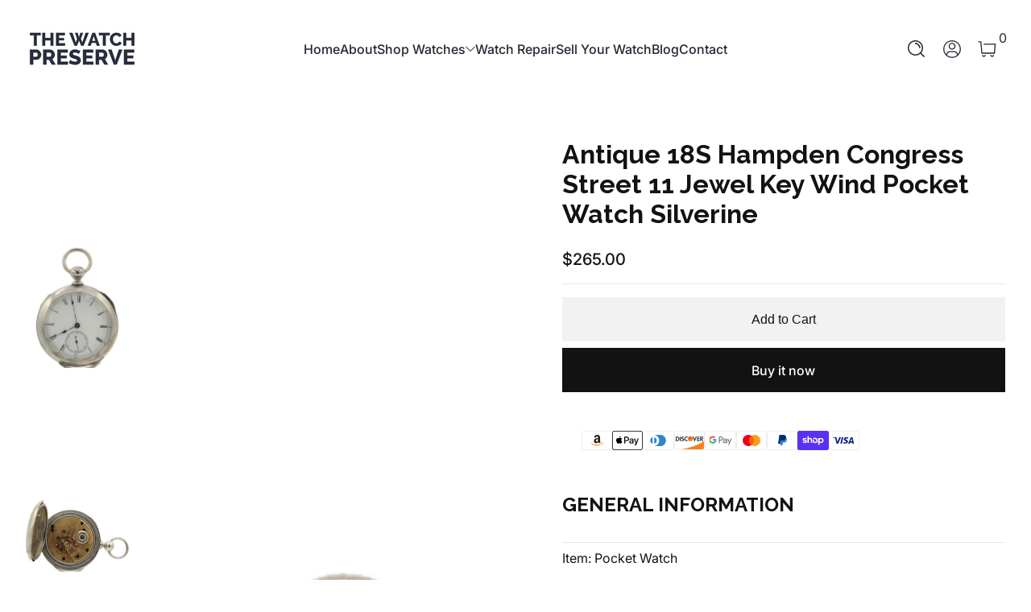

--- FILE ---
content_type: text/html; charset=utf-8
request_url: https://thewatchpreserve.com/products/antique-18s-hampden-congress-street-11-jewel-key-wind-pocket-watch-silverine
body_size: 59579
content:

<!doctype html>
<html
  class="no-js"
  lang="en"
  
>
  <head>
    <meta charset="utf-8">
    <meta http-equiv="X-UA-Compatible" content="IE=edge">
    <meta name="viewport" content="width=device-width, initial-scale=1.0">
    <meta name="theme-color" content="#ffffff">
    <link rel="canonical" href="https://thewatchpreserve.com/products/antique-18s-hampden-congress-street-11-jewel-key-wind-pocket-watch-silverine"><link rel="icon" type="image/png" href="//thewatchpreserve.com/cdn/shop/files/the-watch-preserve-favicon-2.png?crop=center&height=32&v=1768400444&width=32"><title>
      Antique 18S Hampden Congress Street 11 Jewel Key Wind Pocket Watch Sil
 &ndash; thewatchpreserve</title><meta name="description" content="GENERAL INFORMATION Item: Pocket Watch Size: 18SBrand: HampdenModel: Congress StreetMovement: Key Wind Jewels: 11 Jewel Case Material: Silverine MEASUREMENTS  Diameter: 57.4mm CONDITION Ok, overall condition for its age. Running, but it will need serviced. There are scratches on the crystal. There are scratches on the ">


<meta property="og:site_name" content="thewatchpreserve">
<meta property="og:url" content="https://thewatchpreserve.com/products/antique-18s-hampden-congress-street-11-jewel-key-wind-pocket-watch-silverine">
<meta property="og:title" content="Antique 18S Hampden Congress Street 11 Jewel Key Wind Pocket Watch Sil">
<meta property="og:type" content="product">
<meta property="og:description" content="GENERAL INFORMATION Item: Pocket Watch Size: 18SBrand: HampdenModel: Congress StreetMovement: Key Wind Jewels: 11 Jewel Case Material: Silverine MEASUREMENTS  Diameter: 57.4mm CONDITION Ok, overall condition for its age. Running, but it will need serviced. There are scratches on the crystal. There are scratches on the "><meta property="og:image" content="http://thewatchpreserve.com/cdn/shop/files/IMG_0259.jpg?v=1701565539">
  <meta property="og:image:secure_url" content="https://thewatchpreserve.com/cdn/shop/files/IMG_0259.jpg?v=1701565539">
  <meta property="og:image:width" content="1664">
  <meta property="og:image:height" content="2428"><meta property="og:price:amount" content="265.00">
  <meta property="og:price:currency" content="USD"><meta name="twitter:card" content="summary_large_image">
<meta name="twitter:title" content="Antique 18S Hampden Congress Street 11 Jewel Key Wind Pocket Watch Sil">
<meta name="twitter:description" content="GENERAL INFORMATION Item: Pocket Watch Size: 18SBrand: HampdenModel: Congress StreetMovement: Key Wind Jewels: 11 Jewel Case Material: Silverine MEASUREMENTS  Diameter: 57.4mm CONDITION Ok, overall condition for its age. Running, but it will need serviced. There are scratches on the crystal. There are scratches on the ">


    <script src="//thewatchpreserve.com/cdn/shop/t/15/assets/global.js?v=27304661265026713901761848197" defer="defer"></script><script src="//thewatchpreserve.com/cdn/shop/t/15/assets/animations.js?v=13981969454044038861761848196" defer="defer"></script><script src="//thewatchpreserve.com/cdn/shop/t/15/assets/slider.js?v=61258441793089508021761848198" defer="defer"></script>
    <script src="//thewatchpreserve.com/cdn/shop/t/15/assets/scrollable-content-viewer.js?v=135573354831220856101761848197" defer="defer"></script>
    <script src="//thewatchpreserve.com/cdn/shop/t/15/assets/main-search.js?v=162881298558996738991761848197" defer="defer"></script>
    <script src="//thewatchpreserve.com/cdn/shop/t/15/assets/product-form.js?v=63881564847630906651761848197" defer="defer"></script><script>window.performance && window.performance.mark && window.performance.mark('shopify.content_for_header.start');</script><meta name="google-site-verification" content="IRQBKH_MIr824hCJ0ZbehXXBleXGa_d0gU5DYLZd8c4">
<meta name="facebook-domain-verification" content="8i85xf7j6y38zjw03u45rqqamhz4dx">
<meta id="shopify-digital-wallet" name="shopify-digital-wallet" content="/63353553139/digital_wallets/dialog">
<meta name="shopify-checkout-api-token" content="fdeef2405a2132fef5d07336c2d0ecb4">
<meta id="in-context-paypal-metadata" data-shop-id="63353553139" data-venmo-supported="false" data-environment="production" data-locale="en_US" data-paypal-v4="true" data-currency="USD">
<link rel="alternate" type="application/json+oembed" href="https://thewatchpreserve.com/products/antique-18s-hampden-congress-street-11-jewel-key-wind-pocket-watch-silverine.oembed">
<script async="async" src="/checkouts/internal/preloads.js?locale=en-US"></script>
<link rel="preconnect" href="https://shop.app" crossorigin="anonymous">
<script async="async" src="https://shop.app/checkouts/internal/preloads.js?locale=en-US&shop_id=63353553139" crossorigin="anonymous"></script>
<script id="apple-pay-shop-capabilities" type="application/json">{"shopId":63353553139,"countryCode":"US","currencyCode":"USD","merchantCapabilities":["supports3DS"],"merchantId":"gid:\/\/shopify\/Shop\/63353553139","merchantName":"thewatchpreserve","requiredBillingContactFields":["postalAddress","email"],"requiredShippingContactFields":["postalAddress","email"],"shippingType":"shipping","supportedNetworks":["visa","masterCard","discover","elo","jcb"],"total":{"type":"pending","label":"thewatchpreserve","amount":"1.00"},"shopifyPaymentsEnabled":true,"supportsSubscriptions":true}</script>
<script id="shopify-features" type="application/json">{"accessToken":"fdeef2405a2132fef5d07336c2d0ecb4","betas":["rich-media-storefront-analytics"],"domain":"thewatchpreserve.com","predictiveSearch":true,"shopId":63353553139,"locale":"en"}</script>
<script>var Shopify = Shopify || {};
Shopify.shop = "thewatchpreserve.myshopify.com";
Shopify.locale = "en";
Shopify.currency = {"active":"USD","rate":"1.0"};
Shopify.country = "US";
Shopify.theme = {"name":"Krank","id":155884945651,"schema_name":"Krank","schema_version":"1.1.0","theme_store_id":3754,"role":"main"};
Shopify.theme.handle = "null";
Shopify.theme.style = {"id":null,"handle":null};
Shopify.cdnHost = "thewatchpreserve.com/cdn";
Shopify.routes = Shopify.routes || {};
Shopify.routes.root = "/";</script>
<script type="module">!function(o){(o.Shopify=o.Shopify||{}).modules=!0}(window);</script>
<script>!function(o){function n(){var o=[];function n(){o.push(Array.prototype.slice.apply(arguments))}return n.q=o,n}var t=o.Shopify=o.Shopify||{};t.loadFeatures=n(),t.autoloadFeatures=n()}(window);</script>
<script>
  window.ShopifyPay = window.ShopifyPay || {};
  window.ShopifyPay.apiHost = "shop.app\/pay";
  window.ShopifyPay.redirectState = null;
</script>
<script id="shop-js-analytics" type="application/json">{"pageType":"product"}</script>
<script defer="defer" async type="module" src="//thewatchpreserve.com/cdn/shopifycloud/shop-js/modules/v2/client.init-shop-cart-sync_BN7fPSNr.en.esm.js"></script>
<script defer="defer" async type="module" src="//thewatchpreserve.com/cdn/shopifycloud/shop-js/modules/v2/chunk.common_Cbph3Kss.esm.js"></script>
<script defer="defer" async type="module" src="//thewatchpreserve.com/cdn/shopifycloud/shop-js/modules/v2/chunk.modal_DKumMAJ1.esm.js"></script>
<script type="module">
  await import("//thewatchpreserve.com/cdn/shopifycloud/shop-js/modules/v2/client.init-shop-cart-sync_BN7fPSNr.en.esm.js");
await import("//thewatchpreserve.com/cdn/shopifycloud/shop-js/modules/v2/chunk.common_Cbph3Kss.esm.js");
await import("//thewatchpreserve.com/cdn/shopifycloud/shop-js/modules/v2/chunk.modal_DKumMAJ1.esm.js");

  window.Shopify.SignInWithShop?.initShopCartSync?.({"fedCMEnabled":true,"windoidEnabled":true});

</script>
<script defer="defer" async type="module" src="//thewatchpreserve.com/cdn/shopifycloud/shop-js/modules/v2/client.payment-terms_BxzfvcZJ.en.esm.js"></script>
<script defer="defer" async type="module" src="//thewatchpreserve.com/cdn/shopifycloud/shop-js/modules/v2/chunk.common_Cbph3Kss.esm.js"></script>
<script defer="defer" async type="module" src="//thewatchpreserve.com/cdn/shopifycloud/shop-js/modules/v2/chunk.modal_DKumMAJ1.esm.js"></script>
<script type="module">
  await import("//thewatchpreserve.com/cdn/shopifycloud/shop-js/modules/v2/client.payment-terms_BxzfvcZJ.en.esm.js");
await import("//thewatchpreserve.com/cdn/shopifycloud/shop-js/modules/v2/chunk.common_Cbph3Kss.esm.js");
await import("//thewatchpreserve.com/cdn/shopifycloud/shop-js/modules/v2/chunk.modal_DKumMAJ1.esm.js");

  
</script>
<script>
  window.Shopify = window.Shopify || {};
  if (!window.Shopify.featureAssets) window.Shopify.featureAssets = {};
  window.Shopify.featureAssets['shop-js'] = {"shop-cart-sync":["modules/v2/client.shop-cart-sync_CJVUk8Jm.en.esm.js","modules/v2/chunk.common_Cbph3Kss.esm.js","modules/v2/chunk.modal_DKumMAJ1.esm.js"],"init-fed-cm":["modules/v2/client.init-fed-cm_7Fvt41F4.en.esm.js","modules/v2/chunk.common_Cbph3Kss.esm.js","modules/v2/chunk.modal_DKumMAJ1.esm.js"],"init-shop-email-lookup-coordinator":["modules/v2/client.init-shop-email-lookup-coordinator_Cc088_bR.en.esm.js","modules/v2/chunk.common_Cbph3Kss.esm.js","modules/v2/chunk.modal_DKumMAJ1.esm.js"],"init-windoid":["modules/v2/client.init-windoid_hPopwJRj.en.esm.js","modules/v2/chunk.common_Cbph3Kss.esm.js","modules/v2/chunk.modal_DKumMAJ1.esm.js"],"shop-button":["modules/v2/client.shop-button_B0jaPSNF.en.esm.js","modules/v2/chunk.common_Cbph3Kss.esm.js","modules/v2/chunk.modal_DKumMAJ1.esm.js"],"shop-cash-offers":["modules/v2/client.shop-cash-offers_DPIskqss.en.esm.js","modules/v2/chunk.common_Cbph3Kss.esm.js","modules/v2/chunk.modal_DKumMAJ1.esm.js"],"shop-toast-manager":["modules/v2/client.shop-toast-manager_CK7RT69O.en.esm.js","modules/v2/chunk.common_Cbph3Kss.esm.js","modules/v2/chunk.modal_DKumMAJ1.esm.js"],"init-shop-cart-sync":["modules/v2/client.init-shop-cart-sync_BN7fPSNr.en.esm.js","modules/v2/chunk.common_Cbph3Kss.esm.js","modules/v2/chunk.modal_DKumMAJ1.esm.js"],"init-customer-accounts-sign-up":["modules/v2/client.init-customer-accounts-sign-up_CfPf4CXf.en.esm.js","modules/v2/client.shop-login-button_DeIztwXF.en.esm.js","modules/v2/chunk.common_Cbph3Kss.esm.js","modules/v2/chunk.modal_DKumMAJ1.esm.js"],"pay-button":["modules/v2/client.pay-button_CgIwFSYN.en.esm.js","modules/v2/chunk.common_Cbph3Kss.esm.js","modules/v2/chunk.modal_DKumMAJ1.esm.js"],"init-customer-accounts":["modules/v2/client.init-customer-accounts_DQ3x16JI.en.esm.js","modules/v2/client.shop-login-button_DeIztwXF.en.esm.js","modules/v2/chunk.common_Cbph3Kss.esm.js","modules/v2/chunk.modal_DKumMAJ1.esm.js"],"avatar":["modules/v2/client.avatar_BTnouDA3.en.esm.js"],"init-shop-for-new-customer-accounts":["modules/v2/client.init-shop-for-new-customer-accounts_CsZy_esa.en.esm.js","modules/v2/client.shop-login-button_DeIztwXF.en.esm.js","modules/v2/chunk.common_Cbph3Kss.esm.js","modules/v2/chunk.modal_DKumMAJ1.esm.js"],"shop-follow-button":["modules/v2/client.shop-follow-button_BRMJjgGd.en.esm.js","modules/v2/chunk.common_Cbph3Kss.esm.js","modules/v2/chunk.modal_DKumMAJ1.esm.js"],"checkout-modal":["modules/v2/client.checkout-modal_B9Drz_yf.en.esm.js","modules/v2/chunk.common_Cbph3Kss.esm.js","modules/v2/chunk.modal_DKumMAJ1.esm.js"],"shop-login-button":["modules/v2/client.shop-login-button_DeIztwXF.en.esm.js","modules/v2/chunk.common_Cbph3Kss.esm.js","modules/v2/chunk.modal_DKumMAJ1.esm.js"],"lead-capture":["modules/v2/client.lead-capture_DXYzFM3R.en.esm.js","modules/v2/chunk.common_Cbph3Kss.esm.js","modules/v2/chunk.modal_DKumMAJ1.esm.js"],"shop-login":["modules/v2/client.shop-login_CA5pJqmO.en.esm.js","modules/v2/chunk.common_Cbph3Kss.esm.js","modules/v2/chunk.modal_DKumMAJ1.esm.js"],"payment-terms":["modules/v2/client.payment-terms_BxzfvcZJ.en.esm.js","modules/v2/chunk.common_Cbph3Kss.esm.js","modules/v2/chunk.modal_DKumMAJ1.esm.js"]};
</script>
<script>(function() {
  var isLoaded = false;
  function asyncLoad() {
    if (isLoaded) return;
    isLoaded = true;
    var urls = ["https:\/\/chimpstatic.com\/mcjs-connected\/js\/users\/1065a1836f4e8172e5bbacbdd\/72208501180c4afe4e64f03af.js?shop=thewatchpreserve.myshopify.com","https:\/\/static.klaviyo.com\/onsite\/js\/Un2ix5\/klaviyo.js?company_id=Un2ix5\u0026shop=thewatchpreserve.myshopify.com","https:\/\/cdn-scripts.signifyd.com\/shopify\/script-tag.js?shop=thewatchpreserve.myshopify.com","\/\/cdn.shopify.com\/proxy\/71ae7630d39fd1dac1ddb0d4310309e0cc038fc285fd8885370dd034c37620ac\/api.kount.com\/shopify\/js?m_id=287305628508401\u0026shop=thewatchpreserve.myshopify.com\u0026sp-cache-control=cHVibGljLCBtYXgtYWdlPTkwMA"];
    for (var i = 0; i < urls.length; i++) {
      var s = document.createElement('script');
      s.type = 'text/javascript';
      s.async = true;
      s.src = urls[i];
      var x = document.getElementsByTagName('script')[0];
      x.parentNode.insertBefore(s, x);
    }
  };
  if(window.attachEvent) {
    window.attachEvent('onload', asyncLoad);
  } else {
    window.addEventListener('load', asyncLoad, false);
  }
})();</script>
<script id="__st">var __st={"a":63353553139,"offset":-21600,"reqid":"ca92c84c-87d8-4bd5-89aa-156e73085d3b-1769902886","pageurl":"thewatchpreserve.com\/products\/antique-18s-hampden-congress-street-11-jewel-key-wind-pocket-watch-silverine","u":"b49691dc28a9","p":"product","rtyp":"product","rid":8172042518771};</script>
<script>window.ShopifyPaypalV4VisibilityTracking = true;</script>
<script id="captcha-bootstrap">!function(){'use strict';const t='contact',e='account',n='new_comment',o=[[t,t],['blogs',n],['comments',n],[t,'customer']],c=[[e,'customer_login'],[e,'guest_login'],[e,'recover_customer_password'],[e,'create_customer']],r=t=>t.map((([t,e])=>`form[action*='/${t}']:not([data-nocaptcha='true']) input[name='form_type'][value='${e}']`)).join(','),a=t=>()=>t?[...document.querySelectorAll(t)].map((t=>t.form)):[];function s(){const t=[...o],e=r(t);return a(e)}const i='password',u='form_key',d=['recaptcha-v3-token','g-recaptcha-response','h-captcha-response',i],f=()=>{try{return window.sessionStorage}catch{return}},m='__shopify_v',_=t=>t.elements[u];function p(t,e,n=!1){try{const o=window.sessionStorage,c=JSON.parse(o.getItem(e)),{data:r}=function(t){const{data:e,action:n}=t;return t[m]||n?{data:e,action:n}:{data:t,action:n}}(c);for(const[e,n]of Object.entries(r))t.elements[e]&&(t.elements[e].value=n);n&&o.removeItem(e)}catch(o){console.error('form repopulation failed',{error:o})}}const l='form_type',E='cptcha';function T(t){t.dataset[E]=!0}const w=window,h=w.document,L='Shopify',v='ce_forms',y='captcha';let A=!1;((t,e)=>{const n=(g='f06e6c50-85a8-45c8-87d0-21a2b65856fe',I='https://cdn.shopify.com/shopifycloud/storefront-forms-hcaptcha/ce_storefront_forms_captcha_hcaptcha.v1.5.2.iife.js',D={infoText:'Protected by hCaptcha',privacyText:'Privacy',termsText:'Terms'},(t,e,n)=>{const o=w[L][v],c=o.bindForm;if(c)return c(t,g,e,D).then(n);var r;o.q.push([[t,g,e,D],n]),r=I,A||(h.body.append(Object.assign(h.createElement('script'),{id:'captcha-provider',async:!0,src:r})),A=!0)});var g,I,D;w[L]=w[L]||{},w[L][v]=w[L][v]||{},w[L][v].q=[],w[L][y]=w[L][y]||{},w[L][y].protect=function(t,e){n(t,void 0,e),T(t)},Object.freeze(w[L][y]),function(t,e,n,w,h,L){const[v,y,A,g]=function(t,e,n){const i=e?o:[],u=t?c:[],d=[...i,...u],f=r(d),m=r(i),_=r(d.filter((([t,e])=>n.includes(e))));return[a(f),a(m),a(_),s()]}(w,h,L),I=t=>{const e=t.target;return e instanceof HTMLFormElement?e:e&&e.form},D=t=>v().includes(t);t.addEventListener('submit',(t=>{const e=I(t);if(!e)return;const n=D(e)&&!e.dataset.hcaptchaBound&&!e.dataset.recaptchaBound,o=_(e),c=g().includes(e)&&(!o||!o.value);(n||c)&&t.preventDefault(),c&&!n&&(function(t){try{if(!f())return;!function(t){const e=f();if(!e)return;const n=_(t);if(!n)return;const o=n.value;o&&e.removeItem(o)}(t);const e=Array.from(Array(32),(()=>Math.random().toString(36)[2])).join('');!function(t,e){_(t)||t.append(Object.assign(document.createElement('input'),{type:'hidden',name:u})),t.elements[u].value=e}(t,e),function(t,e){const n=f();if(!n)return;const o=[...t.querySelectorAll(`input[type='${i}']`)].map((({name:t})=>t)),c=[...d,...o],r={};for(const[a,s]of new FormData(t).entries())c.includes(a)||(r[a]=s);n.setItem(e,JSON.stringify({[m]:1,action:t.action,data:r}))}(t,e)}catch(e){console.error('failed to persist form',e)}}(e),e.submit())}));const S=(t,e)=>{t&&!t.dataset[E]&&(n(t,e.some((e=>e===t))),T(t))};for(const o of['focusin','change'])t.addEventListener(o,(t=>{const e=I(t);D(e)&&S(e,y())}));const B=e.get('form_key'),M=e.get(l),P=B&&M;t.addEventListener('DOMContentLoaded',(()=>{const t=y();if(P)for(const e of t)e.elements[l].value===M&&p(e,B);[...new Set([...A(),...v().filter((t=>'true'===t.dataset.shopifyCaptcha))])].forEach((e=>S(e,t)))}))}(h,new URLSearchParams(w.location.search),n,t,e,['guest_login'])})(!0,!0)}();</script>
<script integrity="sha256-4kQ18oKyAcykRKYeNunJcIwy7WH5gtpwJnB7kiuLZ1E=" data-source-attribution="shopify.loadfeatures" defer="defer" src="//thewatchpreserve.com/cdn/shopifycloud/storefront/assets/storefront/load_feature-a0a9edcb.js" crossorigin="anonymous"></script>
<script crossorigin="anonymous" defer="defer" src="//thewatchpreserve.com/cdn/shopifycloud/storefront/assets/shopify_pay/storefront-65b4c6d7.js?v=20250812"></script>
<script data-source-attribution="shopify.dynamic_checkout.dynamic.init">var Shopify=Shopify||{};Shopify.PaymentButton=Shopify.PaymentButton||{isStorefrontPortableWallets:!0,init:function(){window.Shopify.PaymentButton.init=function(){};var t=document.createElement("script");t.src="https://thewatchpreserve.com/cdn/shopifycloud/portable-wallets/latest/portable-wallets.en.js",t.type="module",document.head.appendChild(t)}};
</script>
<script data-source-attribution="shopify.dynamic_checkout.buyer_consent">
  function portableWalletsHideBuyerConsent(e){var t=document.getElementById("shopify-buyer-consent"),n=document.getElementById("shopify-subscription-policy-button");t&&n&&(t.classList.add("hidden"),t.setAttribute("aria-hidden","true"),n.removeEventListener("click",e))}function portableWalletsShowBuyerConsent(e){var t=document.getElementById("shopify-buyer-consent"),n=document.getElementById("shopify-subscription-policy-button");t&&n&&(t.classList.remove("hidden"),t.removeAttribute("aria-hidden"),n.addEventListener("click",e))}window.Shopify?.PaymentButton&&(window.Shopify.PaymentButton.hideBuyerConsent=portableWalletsHideBuyerConsent,window.Shopify.PaymentButton.showBuyerConsent=portableWalletsShowBuyerConsent);
</script>
<script>
  function portableWalletsCleanup(e){e&&e.src&&console.error("Failed to load portable wallets script "+e.src);var t=document.querySelectorAll("shopify-accelerated-checkout .shopify-payment-button__skeleton, shopify-accelerated-checkout-cart .wallet-cart-button__skeleton"),e=document.getElementById("shopify-buyer-consent");for(let e=0;e<t.length;e++)t[e].remove();e&&e.remove()}function portableWalletsNotLoadedAsModule(e){e instanceof ErrorEvent&&"string"==typeof e.message&&e.message.includes("import.meta")&&"string"==typeof e.filename&&e.filename.includes("portable-wallets")&&(window.removeEventListener("error",portableWalletsNotLoadedAsModule),window.Shopify.PaymentButton.failedToLoad=e,"loading"===document.readyState?document.addEventListener("DOMContentLoaded",window.Shopify.PaymentButton.init):window.Shopify.PaymentButton.init())}window.addEventListener("error",portableWalletsNotLoadedAsModule);
</script>

<script type="module" src="https://thewatchpreserve.com/cdn/shopifycloud/portable-wallets/latest/portable-wallets.en.js" onError="portableWalletsCleanup(this)" crossorigin="anonymous"></script>
<script nomodule>
  document.addEventListener("DOMContentLoaded", portableWalletsCleanup);
</script>

<script id='scb4127' type='text/javascript' async='' src='https://thewatchpreserve.com/cdn/shopifycloud/privacy-banner/storefront-banner.js'></script><link id="shopify-accelerated-checkout-styles" rel="stylesheet" media="screen" href="https://thewatchpreserve.com/cdn/shopifycloud/portable-wallets/latest/accelerated-checkout-backwards-compat.css" crossorigin="anonymous">
<style id="shopify-accelerated-checkout-cart">
        #shopify-buyer-consent {
  margin-top: 1em;
  display: inline-block;
  width: 100%;
}

#shopify-buyer-consent.hidden {
  display: none;
}

#shopify-subscription-policy-button {
  background: none;
  border: none;
  padding: 0;
  text-decoration: underline;
  font-size: inherit;
  cursor: pointer;
}

#shopify-subscription-policy-button::before {
  box-shadow: none;
}

      </style>

<script>window.performance && window.performance.mark && window.performance.mark('shopify.content_for_header.end');</script>
<link rel="preconnect" href="https://fonts.shopifycdn.com" crossorigin>
      <link rel="preload" as="font" href="//thewatchpreserve.com/cdn/fonts/inter/inter_n4.b2a3f24c19b4de56e8871f609e73ca7f6d2e2bb9.woff2" type="font/woff2" crossorigin>
      
      
<style data-shopify>@font-face {
  font-family: Inter;
  font-weight: 400;
  font-style: normal;
  font-display: swap;
  src: url("//thewatchpreserve.com/cdn/fonts/inter/inter_n4.b2a3f24c19b4de56e8871f609e73ca7f6d2e2bb9.woff2") format("woff2"),
       url("//thewatchpreserve.com/cdn/fonts/inter/inter_n4.af8052d517e0c9ffac7b814872cecc27ae1fa132.woff") format("woff");
}

        @font-face {
  font-family: Inter;
  font-weight: 100;
  font-style: normal;
  font-display: swap;
  src: url("//thewatchpreserve.com/cdn/fonts/inter/inter_n1.d6922fc1524d5070cfbded04544fe03b84246904.woff2") format("woff2"),
       url("//thewatchpreserve.com/cdn/fonts/inter/inter_n1.4a488d8300a3cf27d2b5e3a3b05110d1df51da98.woff") format("woff");
}

        @font-face {
  font-family: Inter;
  font-weight: 300;
  font-style: normal;
  font-display: swap;
  src: url("//thewatchpreserve.com/cdn/fonts/inter/inter_n3.6faba940d2e90c9f1c2e0c5c2750b84af59fecc0.woff2") format("woff2"),
       url("//thewatchpreserve.com/cdn/fonts/inter/inter_n3.413aa818ec2103383c4ac7c3744c464d04b4db49.woff") format("woff");
}

        @font-face {
  font-family: Inter;
  font-weight: 500;
  font-style: normal;
  font-display: swap;
  src: url("//thewatchpreserve.com/cdn/fonts/inter/inter_n5.d7101d5e168594dd06f56f290dd759fba5431d97.woff2") format("woff2"),
       url("//thewatchpreserve.com/cdn/fonts/inter/inter_n5.5332a76bbd27da00474c136abb1ca3cbbf259068.woff") format("woff");
}

        @font-face {
  font-family: Inter;
  font-weight: 700;
  font-style: normal;
  font-display: swap;
  src: url("//thewatchpreserve.com/cdn/fonts/inter/inter_n7.02711e6b374660cfc7915d1afc1c204e633421e4.woff2") format("woff2"),
       url("//thewatchpreserve.com/cdn/fonts/inter/inter_n7.6dab87426f6b8813070abd79972ceaf2f8d3b012.woff") format("woff");
}

        @font-face {
  font-family: Inter;
  font-weight: 900;
  font-style: normal;
  font-display: swap;
  src: url("//thewatchpreserve.com/cdn/fonts/inter/inter_n9.5eeac4b640934cb12c98bb58e5b212c8a842a731.woff2") format("woff2"),
       url("//thewatchpreserve.com/cdn/fonts/inter/inter_n9.a68b28f7e46ea1faab81e409809ee4919dd6e3f0.woff") format("woff");
}

        @font-face {
  font-family: Inter;
  font-weight: 400;
  font-style: italic;
  font-display: swap;
  src: url("//thewatchpreserve.com/cdn/fonts/inter/inter_i4.feae1981dda792ab80d117249d9c7e0f1017e5b3.woff2") format("woff2"),
       url("//thewatchpreserve.com/cdn/fonts/inter/inter_i4.62773b7113d5e5f02c71486623cf828884c85c6e.woff") format("woff");
}

        @font-face {
  font-family: Inter;
  font-weight: 700;
  font-style: italic;
  font-display: swap;
  src: url("//thewatchpreserve.com/cdn/fonts/inter/inter_i7.b377bcd4cc0f160622a22d638ae7e2cd9b86ea4c.woff2") format("woff2"),
       url("//thewatchpreserve.com/cdn/fonts/inter/inter_i7.7c69a6a34e3bb44fcf6f975857e13b9a9b25beb4.woff") format("woff");
}

</style>
      <link rel="preload" as="font" href="//thewatchpreserve.com/cdn/fonts/raleway/raleway_n7.740cf9e1e4566800071db82eeca3cca45f43ba63.woff2" type="font/woff2" crossorigin>
      
      
<style data-shopify>@font-face {
  font-family: Raleway;
  font-weight: 700;
  font-style: normal;
  font-display: swap;
  src: url("//thewatchpreserve.com/cdn/fonts/raleway/raleway_n7.740cf9e1e4566800071db82eeca3cca45f43ba63.woff2") format("woff2"),
       url("//thewatchpreserve.com/cdn/fonts/raleway/raleway_n7.84943791ecde186400af8db54cf3b5b5e5049a8f.woff") format("woff");
}

        @font-face {
  font-family: Raleway;
  font-weight: 100;
  font-style: normal;
  font-display: swap;
  src: url("//thewatchpreserve.com/cdn/fonts/raleway/raleway_n1.e5d980f641f072b71e801d4ed82074f4e1965216.woff2") format("woff2"),
       url("//thewatchpreserve.com/cdn/fonts/raleway/raleway_n1.23f758de30d1665f040919c8e41031f943997a1e.woff") format("woff");
}

        @font-face {
  font-family: Raleway;
  font-weight: 300;
  font-style: normal;
  font-display: swap;
  src: url("//thewatchpreserve.com/cdn/fonts/raleway/raleway_n3.8b41f9f76b3ea43a64923d0e171aec8d8d64ca51.woff2") format("woff2"),
       url("//thewatchpreserve.com/cdn/fonts/raleway/raleway_n3.0f52cef63575e7aefb853e37056ce58cecface1a.woff") format("woff");
}

        @font-face {
  font-family: Raleway;
  font-weight: 700;
  font-style: normal;
  font-display: swap;
  src: url("//thewatchpreserve.com/cdn/fonts/raleway/raleway_n7.740cf9e1e4566800071db82eeca3cca45f43ba63.woff2") format("woff2"),
       url("//thewatchpreserve.com/cdn/fonts/raleway/raleway_n7.84943791ecde186400af8db54cf3b5b5e5049a8f.woff") format("woff");
}

        @font-face {
  font-family: Raleway;
  font-weight: 900;
  font-style: normal;
  font-display: swap;
  src: url("//thewatchpreserve.com/cdn/fonts/raleway/raleway_n9.259346ec38ffc48d01e8e17ed4cc049b1f170535.woff2") format("woff2"),
       url("//thewatchpreserve.com/cdn/fonts/raleway/raleway_n9.99d512687b4137f65e71bdf1ce52a546b399ea1a.woff") format("woff");
}

</style>
      <link rel="preload" as="font" href="//thewatchpreserve.com/cdn/fonts/kaushan_script/kaushanscript_n4.6f2e297308a4d3a171df277320ccaf9d9f30bf2e.woff2" type="font/woff2" crossorigin>
      
      
<style data-shopify>@font-face {
  font-family: "Kaushan Script";
  font-weight: 400;
  font-style: normal;
  font-display: swap;
  src: url("//thewatchpreserve.com/cdn/fonts/kaushan_script/kaushanscript_n4.6f2e297308a4d3a171df277320ccaf9d9f30bf2e.woff2") format("woff2"),
       url("//thewatchpreserve.com/cdn/fonts/kaushan_script/kaushanscript_n4.24a976a18555f015df46cd653cf811ff27c5e541.woff") format("woff");
}

        
        
        
        
</style><style data-shopify>
      


        .color-scheme-1 {
        --color-background: 255,255,255;
        
        --color-foreground: 18,18,18;
        --color-sale-price: 174,0,0;
        --color-rating-star: 255,214,0;

        --color-shadow: 0,0,0;
        --color-light: 255,255,255;
        --color-button: 18,18,18;
        --color-button-text: 255,255,255;
        --color-secondary-button: 255,0,0;
        --color-secondary-button-text: 255,255,255;
        --color-outline: 18,18,18;
        }

        .color-scheme-2 {
        --color-background: 236,236,236;
        
        --color-foreground: 18,18,18;
        --color-sale-price: 255,0,0;
        --color-rating-star: 255,214,0;

        --color-shadow: 0,0,0;
        --color-light: 255,255,255;
        --color-button: 18,18,18;
        --color-button-text: 243,243,243;
        --color-secondary-button: 255,214,0;
        --color-secondary-button-text: 18,18,18;
        --color-outline: 18,18,18;
        }

        .color-scheme-3 {
        --color-background: 41,46,64;
        
        --color-foreground: 255,255,255;
        --color-sale-price: 255,255,255;
        --color-rating-star: 255,214,0;

        --color-shadow: 0,0,0;
        --color-light: 255,255,255;
        --color-button: 255,0,0;
        --color-button-text: 255,255,255;
        --color-secondary-button: 255,255,255;
        --color-secondary-button-text: 0,0,0;
        --color-outline: 255,255,255;
        }

        .color-scheme-4 {
        --color-background: 185,17,17;
        
        --color-foreground: 255,255,255;
        --color-sale-price: 255,0,0;
        --color-rating-star: 255,214,0;

        --color-shadow: 0,0,0;
        --color-light: 255,255,255;
        --color-button: 255,255,255;
        --color-button-text: 18,18,18;
        --color-secondary-button: 18,18,18;
        --color-secondary-button-text: 255,255,255;
        --color-outline: 255,255,255;
        }

        .color-scheme-5 {
        --color-background: 67,71,83;
        
        --color-foreground: 255,255,255;
        --color-sale-price: 255,255,255;
        --color-rating-star: 255,214,0;

        --color-shadow: 0,0,0;
        --color-light: 255,255,255;
        --color-button: 255,0,0;
        --color-button-text: 255,255,255;
        --color-secondary-button: 18,18,18;
        --color-secondary-button-text: 255,255,255;
        --color-outline: 255,255,255;
        }

        .color-scheme-6 {
        --color-background: 245,191,70;
        
        --color-foreground: 18,18,18;
        --color-sale-price: 255,0,0;
        --color-rating-star: 255,214,0;

        --color-shadow: 0,0,0;
        --color-light: 255,255,255;
        --color-button: 18,18,18;
        --color-button-text: 255,255,255;
        --color-secondary-button: 255,0,0;
        --color-secondary-button-text: 255,255,255;
        --color-outline: 18,18,18;
        }

        .color-scheme-7 {
        --color-background: 249,249,249;
        
        --color-foreground: 18,18,18;
        --color-sale-price: 255,0,0;
        --color-rating-star: 255,214,0;

        --color-shadow: 0,0,0;
        --color-light: 255,255,255;
        --color-button: 18,18,18;
        --color-button-text: 255,255,255;
        --color-secondary-button: 255,0,0;
        --color-secondary-button-text: 255,255,255;
        --color-outline: 18,18,18;
        }

        .color-scheme-8 {
        --color-background: 237,240,254;
        
        --color-foreground: 0,0,0;
        --color-sale-price: 174,0,0;
        --color-rating-star: 255,214,0;

        --color-shadow: 0,0,0;
        --color-light: 255,255,255;
        --color-button: 18,18,18;
        --color-button-text: 255,255,255;
        --color-secondary-button: 255,0,0;
        --color-secondary-button-text: 255,255,255;
        --color-outline: 0,0,0;
        }

        .color-scheme-9 {
        --color-background: 225,255,241;
        
        --color-foreground: 18,18,18;
        --color-sale-price: 174,0,0;
        --color-rating-star: 255,214,0;

        --color-shadow: 0,0,0;
        --color-light: 255,255,255;
        --color-button: 18,18,18;
        --color-button-text: 255,255,255;
        --color-secondary-button: 255,0,0;
        --color-secondary-button-text: 255,255,255;
        --color-outline: 18,18,18;
        }

        .color-scheme-dd7fafb3-0d10-490b-8a4c-91f484d5298e {
        --color-background: 255,255,255;
        
        --color-foreground: 36,40,51;
        --color-sale-price: 174,0,0;
        --color-rating-star: 255,214,0;

        --color-shadow: 0,0,0;
        --color-light: 255,255,255;
        --color-button: 43,44,62;
        --color-button-text: 255,255,255;
        --color-secondary-button: 18,18,18;
        --color-secondary-button-text: 255,255,255;
        --color-outline: 36,40,51;
        }

        .color-scheme-a06fb54c-774f-4513-ae61-67dd07dbf94b {
        --color-background: 255,255,255;
        
        --color-foreground: 255,255,255;
        --color-sale-price: 174,0,0;
        --color-rating-star: 255,214,0;

        --color-shadow: 0,0,0;
        --color-light: 255,255,255;
        --color-button: 36,40,51;
        --color-button-text: 255,255,255;
        --color-secondary-button: 36,40,51;
        --color-secondary-button-text: 255,255,255;
        --color-outline: 255,255,255;
        }

      body, .color-scheme-1, .color-scheme-2, .color-scheme-3, .color-scheme-4, .color-scheme-5, .color-scheme-6, .color-scheme-7, .color-scheme-8, .color-scheme-9, .color-scheme-dd7fafb3-0d10-490b-8a4c-91f484d5298e, .color-scheme-a06fb54c-774f-4513-ae61-67dd07dbf94b {
      color: rgb(var(--color-foreground));
      background: rgba(var(--color-background), var(--alpha-background));
      }

      :root {
      --font-body-family: Inter, sans-serif;
      --font-body-style: normal;
      --font-body-weight: 400;
      --font-body-weight-bold: 700;
          --font-body-letter-spacing: normal;--font-heading-family: Raleway, sans-serif;
      --font-heading-style: normal;
      --font-heading-weight: 700;
          --font-heading-letter-spacing: normal;--font-decorative-family: "Kaushan Script", cursive;
      --font-decorative-style: normal;
          --font-decorative-letter-spacing: normal;--sale-badge-background: 255, 0, 0;
      --sale-badge-foreground: 255, 255, 255;

      --new-badge-background: 255, 214, 0;
      --new-badge-foreground: 0, 0, 0;

      --preorder-badge-background: 51, 79, 180;
      --preorder-badge-foreground: 255, 255, 255;

      --color-error: 255, 0, 0;
      --color-warning: 255, 214, 0;
      --color-success: 12, 183, 113;

      
        --page-width: 1800px;
      
      }

      *,
      *::before,
      *::after {
      box-sizing: inherit;
      }

      html {
      box-sizing: border-box;
      font-size: 16px;
      height: 100%;
      -webkit-text-size-adjust: 100%; /* 防止 Safari 和 Chrome 自动调整文本大小 */
      text-size-adjust: 100%;
      }

      @media screen and (max-width: 749px) {
      html{
      font-size: 14px;
      }
      }

      body {
      display: flex;
      flex-flow: column;
      min-height: 100vh;
      margin: 0;
      line-height: 1.4;
      overflow-x: hidden;
      overflow-y: scroll;
      font-family: var(--font-body-family);
      font-style: var(--font-body-style);
      letter-spacing: var(--font-body-letter-spacing);
      font-weight: var(--font-body-weight);
      }

      main {
      flex: 1 1 auto;
      }
    </style>

    <script>
      document.documentElement.className = document.documentElement.className.replace('no-js', 'js');
      if (Shopify.designMode) {
        document.documentElement.classList.add('shopify-design-mode');
      }
    </script>

    <link href="//thewatchpreserve.com/cdn/shop/t/15/assets/style.css?v=122507221941310161521768842614" rel="stylesheet" type="text/css" media="all" />

    <link rel="stylesheet" href="//thewatchpreserve.com/cdn/shop/t/15/assets/component-card.css?v=161458067105539347631761848196" media="print" onload="this.media='all';"><link
        rel="stylesheet"
        href="//thewatchpreserve.com/cdn/shop/t/15/assets/component-predictive-search.css?v=70695498989901312441761848196"
        media="print"
        onload="this.media='all';"
      ><link href="https://monorail-edge.shopifysvc.com" rel="dns-prefetch">
<script>(function(){if ("sendBeacon" in navigator && "performance" in window) {try {var session_token_from_headers = performance.getEntriesByType('navigation')[0].serverTiming.find(x => x.name == '_s').description;} catch {var session_token_from_headers = undefined;}var session_cookie_matches = document.cookie.match(/_shopify_s=([^;]*)/);var session_token_from_cookie = session_cookie_matches && session_cookie_matches.length === 2 ? session_cookie_matches[1] : "";var session_token = session_token_from_headers || session_token_from_cookie || "";function handle_abandonment_event(e) {var entries = performance.getEntries().filter(function(entry) {return /monorail-edge.shopifysvc.com/.test(entry.name);});if (!window.abandonment_tracked && entries.length === 0) {window.abandonment_tracked = true;var currentMs = Date.now();var navigation_start = performance.timing.navigationStart;var payload = {shop_id: 63353553139,url: window.location.href,navigation_start,duration: currentMs - navigation_start,session_token,page_type: "product"};window.navigator.sendBeacon("https://monorail-edge.shopifysvc.com/v1/produce", JSON.stringify({schema_id: "online_store_buyer_site_abandonment/1.1",payload: payload,metadata: {event_created_at_ms: currentMs,event_sent_at_ms: currentMs}}));}}window.addEventListener('pagehide', handle_abandonment_event);}}());</script>
<script id="web-pixels-manager-setup">(function e(e,d,r,n,o){if(void 0===o&&(o={}),!Boolean(null===(a=null===(i=window.Shopify)||void 0===i?void 0:i.analytics)||void 0===a?void 0:a.replayQueue)){var i,a;window.Shopify=window.Shopify||{};var t=window.Shopify;t.analytics=t.analytics||{};var s=t.analytics;s.replayQueue=[],s.publish=function(e,d,r){return s.replayQueue.push([e,d,r]),!0};try{self.performance.mark("wpm:start")}catch(e){}var l=function(){var e={modern:/Edge?\/(1{2}[4-9]|1[2-9]\d|[2-9]\d{2}|\d{4,})\.\d+(\.\d+|)|Firefox\/(1{2}[4-9]|1[2-9]\d|[2-9]\d{2}|\d{4,})\.\d+(\.\d+|)|Chrom(ium|e)\/(9{2}|\d{3,})\.\d+(\.\d+|)|(Maci|X1{2}).+ Version\/(15\.\d+|(1[6-9]|[2-9]\d|\d{3,})\.\d+)([,.]\d+|)( \(\w+\)|)( Mobile\/\w+|) Safari\/|Chrome.+OPR\/(9{2}|\d{3,})\.\d+\.\d+|(CPU[ +]OS|iPhone[ +]OS|CPU[ +]iPhone|CPU IPhone OS|CPU iPad OS)[ +]+(15[._]\d+|(1[6-9]|[2-9]\d|\d{3,})[._]\d+)([._]\d+|)|Android:?[ /-](13[3-9]|1[4-9]\d|[2-9]\d{2}|\d{4,})(\.\d+|)(\.\d+|)|Android.+Firefox\/(13[5-9]|1[4-9]\d|[2-9]\d{2}|\d{4,})\.\d+(\.\d+|)|Android.+Chrom(ium|e)\/(13[3-9]|1[4-9]\d|[2-9]\d{2}|\d{4,})\.\d+(\.\d+|)|SamsungBrowser\/([2-9]\d|\d{3,})\.\d+/,legacy:/Edge?\/(1[6-9]|[2-9]\d|\d{3,})\.\d+(\.\d+|)|Firefox\/(5[4-9]|[6-9]\d|\d{3,})\.\d+(\.\d+|)|Chrom(ium|e)\/(5[1-9]|[6-9]\d|\d{3,})\.\d+(\.\d+|)([\d.]+$|.*Safari\/(?![\d.]+ Edge\/[\d.]+$))|(Maci|X1{2}).+ Version\/(10\.\d+|(1[1-9]|[2-9]\d|\d{3,})\.\d+)([,.]\d+|)( \(\w+\)|)( Mobile\/\w+|) Safari\/|Chrome.+OPR\/(3[89]|[4-9]\d|\d{3,})\.\d+\.\d+|(CPU[ +]OS|iPhone[ +]OS|CPU[ +]iPhone|CPU IPhone OS|CPU iPad OS)[ +]+(10[._]\d+|(1[1-9]|[2-9]\d|\d{3,})[._]\d+)([._]\d+|)|Android:?[ /-](13[3-9]|1[4-9]\d|[2-9]\d{2}|\d{4,})(\.\d+|)(\.\d+|)|Mobile Safari.+OPR\/([89]\d|\d{3,})\.\d+\.\d+|Android.+Firefox\/(13[5-9]|1[4-9]\d|[2-9]\d{2}|\d{4,})\.\d+(\.\d+|)|Android.+Chrom(ium|e)\/(13[3-9]|1[4-9]\d|[2-9]\d{2}|\d{4,})\.\d+(\.\d+|)|Android.+(UC? ?Browser|UCWEB|U3)[ /]?(15\.([5-9]|\d{2,})|(1[6-9]|[2-9]\d|\d{3,})\.\d+)\.\d+|SamsungBrowser\/(5\.\d+|([6-9]|\d{2,})\.\d+)|Android.+MQ{2}Browser\/(14(\.(9|\d{2,})|)|(1[5-9]|[2-9]\d|\d{3,})(\.\d+|))(\.\d+|)|K[Aa][Ii]OS\/(3\.\d+|([4-9]|\d{2,})\.\d+)(\.\d+|)/},d=e.modern,r=e.legacy,n=navigator.userAgent;return n.match(d)?"modern":n.match(r)?"legacy":"unknown"}(),u="modern"===l?"modern":"legacy",c=(null!=n?n:{modern:"",legacy:""})[u],f=function(e){return[e.baseUrl,"/wpm","/b",e.hashVersion,"modern"===e.buildTarget?"m":"l",".js"].join("")}({baseUrl:d,hashVersion:r,buildTarget:u}),m=function(e){var d=e.version,r=e.bundleTarget,n=e.surface,o=e.pageUrl,i=e.monorailEndpoint;return{emit:function(e){var a=e.status,t=e.errorMsg,s=(new Date).getTime(),l=JSON.stringify({metadata:{event_sent_at_ms:s},events:[{schema_id:"web_pixels_manager_load/3.1",payload:{version:d,bundle_target:r,page_url:o,status:a,surface:n,error_msg:t},metadata:{event_created_at_ms:s}}]});if(!i)return console&&console.warn&&console.warn("[Web Pixels Manager] No Monorail endpoint provided, skipping logging."),!1;try{return self.navigator.sendBeacon.bind(self.navigator)(i,l)}catch(e){}var u=new XMLHttpRequest;try{return u.open("POST",i,!0),u.setRequestHeader("Content-Type","text/plain"),u.send(l),!0}catch(e){return console&&console.warn&&console.warn("[Web Pixels Manager] Got an unhandled error while logging to Monorail."),!1}}}}({version:r,bundleTarget:l,surface:e.surface,pageUrl:self.location.href,monorailEndpoint:e.monorailEndpoint});try{o.browserTarget=l,function(e){var d=e.src,r=e.async,n=void 0===r||r,o=e.onload,i=e.onerror,a=e.sri,t=e.scriptDataAttributes,s=void 0===t?{}:t,l=document.createElement("script"),u=document.querySelector("head"),c=document.querySelector("body");if(l.async=n,l.src=d,a&&(l.integrity=a,l.crossOrigin="anonymous"),s)for(var f in s)if(Object.prototype.hasOwnProperty.call(s,f))try{l.dataset[f]=s[f]}catch(e){}if(o&&l.addEventListener("load",o),i&&l.addEventListener("error",i),u)u.appendChild(l);else{if(!c)throw new Error("Did not find a head or body element to append the script");c.appendChild(l)}}({src:f,async:!0,onload:function(){if(!function(){var e,d;return Boolean(null===(d=null===(e=window.Shopify)||void 0===e?void 0:e.analytics)||void 0===d?void 0:d.initialized)}()){var d=window.webPixelsManager.init(e)||void 0;if(d){var r=window.Shopify.analytics;r.replayQueue.forEach((function(e){var r=e[0],n=e[1],o=e[2];d.publishCustomEvent(r,n,o)})),r.replayQueue=[],r.publish=d.publishCustomEvent,r.visitor=d.visitor,r.initialized=!0}}},onerror:function(){return m.emit({status:"failed",errorMsg:"".concat(f," has failed to load")})},sri:function(e){var d=/^sha384-[A-Za-z0-9+/=]+$/;return"string"==typeof e&&d.test(e)}(c)?c:"",scriptDataAttributes:o}),m.emit({status:"loading"})}catch(e){m.emit({status:"failed",errorMsg:(null==e?void 0:e.message)||"Unknown error"})}}})({shopId: 63353553139,storefrontBaseUrl: "https://thewatchpreserve.com",extensionsBaseUrl: "https://extensions.shopifycdn.com/cdn/shopifycloud/web-pixels-manager",monorailEndpoint: "https://monorail-edge.shopifysvc.com/unstable/produce_batch",surface: "storefront-renderer",enabledBetaFlags: ["2dca8a86"],webPixelsConfigList: [{"id":"744554739","configuration":"{\"accountID\":\"Un2ix5\",\"webPixelConfig\":\"eyJlbmFibGVBZGRlZFRvQ2FydEV2ZW50cyI6IHRydWV9\"}","eventPayloadVersion":"v1","runtimeContext":"STRICT","scriptVersion":"524f6c1ee37bacdca7657a665bdca589","type":"APP","apiClientId":123074,"privacyPurposes":["ANALYTICS","MARKETING"],"dataSharingAdjustments":{"protectedCustomerApprovalScopes":["read_customer_address","read_customer_email","read_customer_name","read_customer_personal_data","read_customer_phone"]}},{"id":"719716595","configuration":"{\"accountID\":\"wp_2430576\", \"storeID\":\"63353553139\"}","eventPayloadVersion":"v1","runtimeContext":"STRICT","scriptVersion":"f49e0651045b0c0e99a753f02cb121e6","type":"APP","apiClientId":6762325,"privacyPurposes":["ANALYTICS","MARKETING","SALE_OF_DATA"],"dataSharingAdjustments":{"protectedCustomerApprovalScopes":["read_customer_personal_data"]}},{"id":"468058355","configuration":"{\"config\":\"{\\\"google_tag_ids\\\":[\\\"G-2JW4EBQX55\\\",\\\"GT-PHCDD3S7\\\"],\\\"target_country\\\":\\\"US\\\",\\\"gtag_events\\\":[{\\\"type\\\":\\\"search\\\",\\\"action_label\\\":\\\"G-3KH2G3XB9T\\\"},{\\\"type\\\":\\\"begin_checkout\\\",\\\"action_label\\\":\\\"G-3KH2G3XB9T\\\"},{\\\"type\\\":\\\"view_item\\\",\\\"action_label\\\":[\\\"G-3KH2G3XB9T\\\",\\\"MC-Z3V4RFHEPB\\\"]},{\\\"type\\\":\\\"purchase\\\",\\\"action_label\\\":[\\\"G-3KH2G3XB9T\\\",\\\"MC-Z3V4RFHEPB\\\"]},{\\\"type\\\":\\\"page_view\\\",\\\"action_label\\\":[\\\"G-3KH2G3XB9T\\\",\\\"MC-Z3V4RFHEPB\\\"]},{\\\"type\\\":\\\"add_payment_info\\\",\\\"action_label\\\":\\\"G-3KH2G3XB9T\\\"},{\\\"type\\\":\\\"add_to_cart\\\",\\\"action_label\\\":\\\"G-3KH2G3XB9T\\\"}],\\\"enable_monitoring_mode\\\":false}\"}","eventPayloadVersion":"v1","runtimeContext":"OPEN","scriptVersion":"b2a88bafab3e21179ed38636efcd8a93","type":"APP","apiClientId":1780363,"privacyPurposes":[],"dataSharingAdjustments":{"protectedCustomerApprovalScopes":["read_customer_address","read_customer_email","read_customer_name","read_customer_personal_data","read_customer_phone"]}},{"id":"440762611","configuration":"{\"pixelCode\":\"CG7OKTBC77U9N3UNS730\"}","eventPayloadVersion":"v1","runtimeContext":"STRICT","scriptVersion":"22e92c2ad45662f435e4801458fb78cc","type":"APP","apiClientId":4383523,"privacyPurposes":["ANALYTICS","MARKETING","SALE_OF_DATA"],"dataSharingAdjustments":{"protectedCustomerApprovalScopes":["read_customer_address","read_customer_email","read_customer_name","read_customer_personal_data","read_customer_phone"]}},{"id":"227410163","configuration":"{\"pixel_id\":\"786016705864662\",\"pixel_type\":\"facebook_pixel\",\"metaapp_system_user_token\":\"-\"}","eventPayloadVersion":"v1","runtimeContext":"OPEN","scriptVersion":"ca16bc87fe92b6042fbaa3acc2fbdaa6","type":"APP","apiClientId":2329312,"privacyPurposes":["ANALYTICS","MARKETING","SALE_OF_DATA"],"dataSharingAdjustments":{"protectedCustomerApprovalScopes":["read_customer_address","read_customer_email","read_customer_name","read_customer_personal_data","read_customer_phone"]}},{"id":"shopify-app-pixel","configuration":"{}","eventPayloadVersion":"v1","runtimeContext":"STRICT","scriptVersion":"0450","apiClientId":"shopify-pixel","type":"APP","privacyPurposes":["ANALYTICS","MARKETING"]},{"id":"shopify-custom-pixel","eventPayloadVersion":"v1","runtimeContext":"LAX","scriptVersion":"0450","apiClientId":"shopify-pixel","type":"CUSTOM","privacyPurposes":["ANALYTICS","MARKETING"]}],isMerchantRequest: false,initData: {"shop":{"name":"thewatchpreserve","paymentSettings":{"currencyCode":"USD"},"myshopifyDomain":"thewatchpreserve.myshopify.com","countryCode":"US","storefrontUrl":"https:\/\/thewatchpreserve.com"},"customer":null,"cart":null,"checkout":null,"productVariants":[{"price":{"amount":265.0,"currencyCode":"USD"},"product":{"title":"Antique 18S Hampden Congress Street 11 Jewel Key Wind Pocket Watch Silverine","vendor":"thewatchpreserve","id":"8172042518771","untranslatedTitle":"Antique 18S Hampden Congress Street 11 Jewel Key Wind Pocket Watch Silverine","url":"\/products\/antique-18s-hampden-congress-street-11-jewel-key-wind-pocket-watch-silverine","type":""},"id":"44109451886835","image":{"src":"\/\/thewatchpreserve.com\/cdn\/shop\/files\/IMG_0259.jpg?v=1701565539"},"sku":"4936367-Antique-18S","title":"Default Title","untranslatedTitle":"Default Title"}],"purchasingCompany":null},},"https://thewatchpreserve.com/cdn","1d2a099fw23dfb22ep557258f5m7a2edbae",{"modern":"","legacy":""},{"shopId":"63353553139","storefrontBaseUrl":"https:\/\/thewatchpreserve.com","extensionBaseUrl":"https:\/\/extensions.shopifycdn.com\/cdn\/shopifycloud\/web-pixels-manager","surface":"storefront-renderer","enabledBetaFlags":"[\"2dca8a86\"]","isMerchantRequest":"false","hashVersion":"1d2a099fw23dfb22ep557258f5m7a2edbae","publish":"custom","events":"[[\"page_viewed\",{}],[\"product_viewed\",{\"productVariant\":{\"price\":{\"amount\":265.0,\"currencyCode\":\"USD\"},\"product\":{\"title\":\"Antique 18S Hampden Congress Street 11 Jewel Key Wind Pocket Watch Silverine\",\"vendor\":\"thewatchpreserve\",\"id\":\"8172042518771\",\"untranslatedTitle\":\"Antique 18S Hampden Congress Street 11 Jewel Key Wind Pocket Watch Silverine\",\"url\":\"\/products\/antique-18s-hampden-congress-street-11-jewel-key-wind-pocket-watch-silverine\",\"type\":\"\"},\"id\":\"44109451886835\",\"image\":{\"src\":\"\/\/thewatchpreserve.com\/cdn\/shop\/files\/IMG_0259.jpg?v=1701565539\"},\"sku\":\"4936367-Antique-18S\",\"title\":\"Default Title\",\"untranslatedTitle\":\"Default Title\"}}]]"});</script><script>
  window.ShopifyAnalytics = window.ShopifyAnalytics || {};
  window.ShopifyAnalytics.meta = window.ShopifyAnalytics.meta || {};
  window.ShopifyAnalytics.meta.currency = 'USD';
  var meta = {"product":{"id":8172042518771,"gid":"gid:\/\/shopify\/Product\/8172042518771","vendor":"thewatchpreserve","type":"","handle":"antique-18s-hampden-congress-street-11-jewel-key-wind-pocket-watch-silverine","variants":[{"id":44109451886835,"price":26500,"name":"Antique 18S Hampden Congress Street 11 Jewel Key Wind Pocket Watch Silverine","public_title":null,"sku":"4936367-Antique-18S"}],"remote":false},"page":{"pageType":"product","resourceType":"product","resourceId":8172042518771,"requestId":"ca92c84c-87d8-4bd5-89aa-156e73085d3b-1769902886"}};
  for (var attr in meta) {
    window.ShopifyAnalytics.meta[attr] = meta[attr];
  }
</script>
<script class="analytics">
  (function () {
    var customDocumentWrite = function(content) {
      var jquery = null;

      if (window.jQuery) {
        jquery = window.jQuery;
      } else if (window.Checkout && window.Checkout.$) {
        jquery = window.Checkout.$;
      }

      if (jquery) {
        jquery('body').append(content);
      }
    };

    var hasLoggedConversion = function(token) {
      if (token) {
        return document.cookie.indexOf('loggedConversion=' + token) !== -1;
      }
      return false;
    }

    var setCookieIfConversion = function(token) {
      if (token) {
        var twoMonthsFromNow = new Date(Date.now());
        twoMonthsFromNow.setMonth(twoMonthsFromNow.getMonth() + 2);

        document.cookie = 'loggedConversion=' + token + '; expires=' + twoMonthsFromNow;
      }
    }

    var trekkie = window.ShopifyAnalytics.lib = window.trekkie = window.trekkie || [];
    if (trekkie.integrations) {
      return;
    }
    trekkie.methods = [
      'identify',
      'page',
      'ready',
      'track',
      'trackForm',
      'trackLink'
    ];
    trekkie.factory = function(method) {
      return function() {
        var args = Array.prototype.slice.call(arguments);
        args.unshift(method);
        trekkie.push(args);
        return trekkie;
      };
    };
    for (var i = 0; i < trekkie.methods.length; i++) {
      var key = trekkie.methods[i];
      trekkie[key] = trekkie.factory(key);
    }
    trekkie.load = function(config) {
      trekkie.config = config || {};
      trekkie.config.initialDocumentCookie = document.cookie;
      var first = document.getElementsByTagName('script')[0];
      var script = document.createElement('script');
      script.type = 'text/javascript';
      script.onerror = function(e) {
        var scriptFallback = document.createElement('script');
        scriptFallback.type = 'text/javascript';
        scriptFallback.onerror = function(error) {
                var Monorail = {
      produce: function produce(monorailDomain, schemaId, payload) {
        var currentMs = new Date().getTime();
        var event = {
          schema_id: schemaId,
          payload: payload,
          metadata: {
            event_created_at_ms: currentMs,
            event_sent_at_ms: currentMs
          }
        };
        return Monorail.sendRequest("https://" + monorailDomain + "/v1/produce", JSON.stringify(event));
      },
      sendRequest: function sendRequest(endpointUrl, payload) {
        // Try the sendBeacon API
        if (window && window.navigator && typeof window.navigator.sendBeacon === 'function' && typeof window.Blob === 'function' && !Monorail.isIos12()) {
          var blobData = new window.Blob([payload], {
            type: 'text/plain'
          });

          if (window.navigator.sendBeacon(endpointUrl, blobData)) {
            return true;
          } // sendBeacon was not successful

        } // XHR beacon

        var xhr = new XMLHttpRequest();

        try {
          xhr.open('POST', endpointUrl);
          xhr.setRequestHeader('Content-Type', 'text/plain');
          xhr.send(payload);
        } catch (e) {
          console.log(e);
        }

        return false;
      },
      isIos12: function isIos12() {
        return window.navigator.userAgent.lastIndexOf('iPhone; CPU iPhone OS 12_') !== -1 || window.navigator.userAgent.lastIndexOf('iPad; CPU OS 12_') !== -1;
      }
    };
    Monorail.produce('monorail-edge.shopifysvc.com',
      'trekkie_storefront_load_errors/1.1',
      {shop_id: 63353553139,
      theme_id: 155884945651,
      app_name: "storefront",
      context_url: window.location.href,
      source_url: "//thewatchpreserve.com/cdn/s/trekkie.storefront.c59ea00e0474b293ae6629561379568a2d7c4bba.min.js"});

        };
        scriptFallback.async = true;
        scriptFallback.src = '//thewatchpreserve.com/cdn/s/trekkie.storefront.c59ea00e0474b293ae6629561379568a2d7c4bba.min.js';
        first.parentNode.insertBefore(scriptFallback, first);
      };
      script.async = true;
      script.src = '//thewatchpreserve.com/cdn/s/trekkie.storefront.c59ea00e0474b293ae6629561379568a2d7c4bba.min.js';
      first.parentNode.insertBefore(script, first);
    };
    trekkie.load(
      {"Trekkie":{"appName":"storefront","development":false,"defaultAttributes":{"shopId":63353553139,"isMerchantRequest":null,"themeId":155884945651,"themeCityHash":"15387300393407862899","contentLanguage":"en","currency":"USD","eventMetadataId":"2d3d1f72-22e2-41f1-9a41-b168bc9d6847"},"isServerSideCookieWritingEnabled":true,"monorailRegion":"shop_domain","enabledBetaFlags":["65f19447","b5387b81"]},"Session Attribution":{},"S2S":{"facebookCapiEnabled":true,"source":"trekkie-storefront-renderer","apiClientId":580111}}
    );

    var loaded = false;
    trekkie.ready(function() {
      if (loaded) return;
      loaded = true;

      window.ShopifyAnalytics.lib = window.trekkie;

      var originalDocumentWrite = document.write;
      document.write = customDocumentWrite;
      try { window.ShopifyAnalytics.merchantGoogleAnalytics.call(this); } catch(error) {};
      document.write = originalDocumentWrite;

      window.ShopifyAnalytics.lib.page(null,{"pageType":"product","resourceType":"product","resourceId":8172042518771,"requestId":"ca92c84c-87d8-4bd5-89aa-156e73085d3b-1769902886","shopifyEmitted":true});

      var match = window.location.pathname.match(/checkouts\/(.+)\/(thank_you|post_purchase)/)
      var token = match? match[1]: undefined;
      if (!hasLoggedConversion(token)) {
        setCookieIfConversion(token);
        window.ShopifyAnalytics.lib.track("Viewed Product",{"currency":"USD","variantId":44109451886835,"productId":8172042518771,"productGid":"gid:\/\/shopify\/Product\/8172042518771","name":"Antique 18S Hampden Congress Street 11 Jewel Key Wind Pocket Watch Silverine","price":"265.00","sku":"4936367-Antique-18S","brand":"thewatchpreserve","variant":null,"category":"","nonInteraction":true,"remote":false},undefined,undefined,{"shopifyEmitted":true});
      window.ShopifyAnalytics.lib.track("monorail:\/\/trekkie_storefront_viewed_product\/1.1",{"currency":"USD","variantId":44109451886835,"productId":8172042518771,"productGid":"gid:\/\/shopify\/Product\/8172042518771","name":"Antique 18S Hampden Congress Street 11 Jewel Key Wind Pocket Watch Silverine","price":"265.00","sku":"4936367-Antique-18S","brand":"thewatchpreserve","variant":null,"category":"","nonInteraction":true,"remote":false,"referer":"https:\/\/thewatchpreserve.com\/products\/antique-18s-hampden-congress-street-11-jewel-key-wind-pocket-watch-silverine"});
      }
    });


        var eventsListenerScript = document.createElement('script');
        eventsListenerScript.async = true;
        eventsListenerScript.src = "//thewatchpreserve.com/cdn/shopifycloud/storefront/assets/shop_events_listener-3da45d37.js";
        document.getElementsByTagName('head')[0].appendChild(eventsListenerScript);

})();</script>
  <script>
  if (!window.ga || (window.ga && typeof window.ga !== 'function')) {
    window.ga = function ga() {
      (window.ga.q = window.ga.q || []).push(arguments);
      if (window.Shopify && window.Shopify.analytics && typeof window.Shopify.analytics.publish === 'function') {
        window.Shopify.analytics.publish("ga_stub_called", {}, {sendTo: "google_osp_migration"});
      }
      console.error("Shopify's Google Analytics stub called with:", Array.from(arguments), "\nSee https://help.shopify.com/manual/promoting-marketing/pixels/pixel-migration#google for more information.");
    };
    if (window.Shopify && window.Shopify.analytics && typeof window.Shopify.analytics.publish === 'function') {
      window.Shopify.analytics.publish("ga_stub_initialized", {}, {sendTo: "google_osp_migration"});
    }
  }
</script>
<script
  defer
  src="https://thewatchpreserve.com/cdn/shopifycloud/perf-kit/shopify-perf-kit-3.1.0.min.js"
  data-application="storefront-renderer"
  data-shop-id="63353553139"
  data-render-region="gcp-us-central1"
  data-page-type="product"
  data-theme-instance-id="155884945651"
  data-theme-name="Krank"
  data-theme-version="1.1.0"
  data-monorail-region="shop_domain"
  data-resource-timing-sampling-rate="10"
  data-shs="true"
  data-shs-beacon="true"
  data-shs-export-with-fetch="true"
  data-shs-logs-sample-rate="1"
  data-shs-beacon-endpoint="https://thewatchpreserve.com/api/collect"
></script>
</head>

  <body
    id="Page-Top"
    class="color-scheme-dd7fafb3-0d10-490b-8a4c-91f484d5298e gradient template-product"
  >
    <a class="skip-to-content-link button visually-hidden" href="#MainContent">
      Skip to Content
    </a>
    <!-- BEGIN sections: header-group -->
<div id="shopify-section-sections--20641297432819__header" class="shopify-section shopify-section-group-header-group section-header"><style data-shopify>.section-header {
    position: sticky; /* This is for fixing a Safari z-index issue. PR #2147 */
  }</style><script src="//thewatchpreserve.com/cdn/shop/t/15/assets/sticky-header.js?v=20809932682767273891761848198" defer="defer"></script>

<sticky-header
  id="Header-Sticky"
  data-sticky-type="reduce-logo-size"
  class="header-wrapper"
>
  <header
    id="Page-Header"
    class="header isolate color-scheme-dd7fafb3-0d10-490b-8a4c-91f484d5298e gradient"
    style="--transparent-foreground-color: 255, 255, 255;"
  >
    <div class="header-main page-width logo-position--left menu-position--logo-line">
      <div class="header-left large-up-hide">
        


<menu-drawer class="header-menu-drawer">
  <details class="details-disclosure">
    <summary
      class="header-icon icon-wrap"
      aria-haspopup="true"
      aria-expanded="false"
      aria-controls="Menu-Drawer"
    >
      <span class="icon-hamburger">
        <span></span>
        <span></span>
        <span></span>
        <span></span>
      </span>
    </summary>
    <div
      id="Menu-Drawer"
      class="header-menu-drawer-content details-disclosure-content color-scheme-1 gradient"
      tabindex="-1"
    >
      <nav class="main-drawer-nav"><details-disclosure class="drawer-menu-category">
            <details
              class="details-disclosure"
              
            >
              <summary
                class="menu-summary"
                aria-haspopup="true"
                aria-expanded="false"
                aria-controls="Drawer-Menu-List-Category"
              >
                

<svg
  class="icon icon-menu"
  width="28"
  height="28"
  viewBox="0 0 28 28"
  fill="none"
  aria-hidden="true"
  focusable="false"
  xmlns="http://www.w3.org/2000/svg"
><path fill-rule="evenodd" clip-rule="evenodd" d="M12.8218 15.7213V24.5431H4V15.7213H12.8218ZM5.01482 16.735V23.5283H11.8081V16.735H5.01482Z" fill="currentColor"/>
          <path fill-rule="evenodd" clip-rule="evenodd" d="M23.9848 15.7213V24.5431H15.163V15.7213H23.9848ZM16.1757 16.735V23.5283H22.97V16.735H16.1757Z" fill="currentColor"/>
          <path fill-rule="evenodd" clip-rule="evenodd" d="M19.5739 4C20.8915 4.00021 22.1552 4.52459 23.0868 5.45623C24.0183 6.38795 24.5419 7.65169 24.542 8.96916C24.5419 10.2867 24.0184 11.5504 23.0868 12.4821C22.1551 13.4138 20.8915 13.9381 19.5739 13.9383C18.256 13.9383 16.9918 13.414 16.0599 12.4821C15.1282 11.5503 14.6038 10.2868 14.6037 8.96916C14.6038 7.65153 15.1282 6.38799 16.0599 5.45623C16.9918 4.52435 18.256 4 19.5739 4ZM19.5739 5.01482C18.5253 5.01491 17.5188 5.43098 16.7772 6.17245C16.0358 6.91398 15.6186 7.92056 15.6185 8.96916C15.6186 10.0178 16.0357 11.0243 16.7772 11.7659C17.5188 12.5074 18.5252 12.9245 19.5739 12.9246C20.6226 12.9245 21.6291 12.5073 22.3706 11.7659C23.1121 11.0243 23.5281 10.0178 23.5283 8.96916C23.5281 7.92051 23.1121 6.91399 22.3706 6.17245C21.629 5.43092 20.6226 5.0149 19.5739 5.01482Z" fill="currentColor"/>
          <path fill-rule="evenodd" clip-rule="evenodd" d="M12.8218 4.55826V13.3811H4V4.55826H12.8218ZM5.01482 5.57308V12.3674H11.8081V5.57308H5.01482Z" fill="currentColor"/>
          <path fill-rule="evenodd" clip-rule="evenodd" d="M12.8218 15.7213V24.5431H4V15.7213H12.8218ZM5.01482 16.735V23.5283H11.8081V16.735H5.01482Z" stroke="currentColor" stroke-width="0.2"/>
          <path fill-rule="evenodd" clip-rule="evenodd" d="M23.9848 15.7213V24.5431H15.163V15.7213H23.9848ZM16.1757 16.735V23.5283H22.97V16.735H16.1757Z" stroke="currentColor" stroke-width="0.2"/>
          <path fill-rule="evenodd" clip-rule="evenodd" d="M19.5739 4C20.8915 4.00021 22.1552 4.52459 23.0868 5.45623C24.0183 6.38795 24.5419 7.65169 24.542 8.96916C24.5419 10.2867 24.0184 11.5504 23.0868 12.4821C22.1551 13.4138 20.8915 13.9381 19.5739 13.9383C18.256 13.9383 16.9918 13.414 16.0599 12.4821C15.1282 11.5503 14.6038 10.2868 14.6037 8.96916C14.6038 7.65153 15.1282 6.38799 16.0599 5.45623C16.9918 4.52435 18.256 4 19.5739 4ZM19.5739 5.01482C18.5253 5.01491 17.5188 5.43098 16.7772 6.17245C16.0358 6.91398 15.6186 7.92056 15.6185 8.96916C15.6186 10.0178 16.0357 11.0243 16.7772 11.7659C17.5188 12.5074 18.5252 12.9245 19.5739 12.9246C20.6226 12.9245 21.6291 12.5073 22.3706 11.7659C23.1121 11.0243 23.5281 10.0178 23.5283 8.96916C23.5281 7.92051 23.1121 6.91399 22.3706 6.17245C21.629 5.43092 20.6226 5.0149 19.5739 5.01482Z" stroke="currentColor" stroke-width="0.2"/>
          <path fill-rule="evenodd" clip-rule="evenodd" d="M12.8218 4.55826V13.3811H4V4.55826H12.8218ZM5.01482 5.57308V12.3674H11.8081V5.57308H5.01482Z" stroke="currentColor" stroke-width="0.2"/></svg>


                <b>Shop Best Sellers</b>
                


<svg
  class="icon icon-caret-down caret-icon"
  width="28"
  height="28"
  viewBox="0 0 28 28"
  fill="none"
  aria-hidden="true"
  focusable="false"
  xmlns="http://www.w3.org/2000/svg"
><path d="M26 8L14 20L2 8" stroke="currentColor" stroke-width="3" stroke-linecap="round" stroke-linejoin="round"/>
</svg>

              </summary>
              <div class="details-category-content details-disclosure-content gradient">
                

<ul class="drawer-menu-list first-level-menu list-unstyled">
  


    
    <li class="menu-item">
      
        <a
          class="menu-link link"
          href="/collections/omega"
          
        >
          

<span class="media media--square"><img src="//thewatchpreserve.com/cdn/shop/files/62338ee3-617a-5d66-bd66-3e9aa0eba21b.png?v=1769295150&amp;width=200" alt="Vintage Omega Cocktail" srcset="//thewatchpreserve.com/cdn/shop/files/62338ee3-617a-5d66-bd66-3e9aa0eba21b.png?v=1769295150&amp;width=200 200w" width="200" height="200"></span>Omega

        </a>
      
    </li>

    
    <li class="menu-item">
      
        <a
          class="menu-link link"
          href="/collections/tudor"
          
        >
          

<span class="media media--square"><img src="//thewatchpreserve.com/cdn/shop/files/32f696ba-d978-5552-b8f6-7ca96a9dab88.png?v=1768428307&amp;width=200" alt="Vintage Tudor Oyster Aqua 4540" srcset="//thewatchpreserve.com/cdn/shop/files/32f696ba-d978-5552-b8f6-7ca96a9dab88.png?v=1768428307&amp;width=200 200w" width="200" height="200"></span>Tudor

        </a>
      
    </li>

    
    <li class="menu-item">
      
        <a
          class="menu-link link"
          href="/collections/seiko"
          
        >
          

<span class="media media--square"><img src="//thewatchpreserve.com/cdn/shop/files/54c2d2b0-b0e7-59bf-bc28-e759a0bf49c9.jpg?v=1769829975&amp;width=200" alt="Seiko Presage Cocktail Time White Dial SARY082" srcset="//thewatchpreserve.com/cdn/shop/files/54c2d2b0-b0e7-59bf-bc28-e759a0bf49c9.jpg?v=1769829975&amp;width=200 200w" width="200" height="200"></span>Seiko

        </a>
      
    </li>

    
    <li class="menu-item">
      
        <a
          class="menu-link link"
          href="/collections/rolex"
          
        >
          

<span class="media media--square"><img src="//thewatchpreserve.com/cdn/shop/files/d79ccd64-5511-538c-9475-4535ff927c94.jpg?v=1769201307&amp;width=200" alt="Vintage Rolex Date  1550" srcset="//thewatchpreserve.com/cdn/shop/files/d79ccd64-5511-538c-9475-4535ff927c94.jpg?v=1769201307&amp;width=200 200w" width="200" height="200"></span>Rolex

        </a>
      
    </li>

    
    <li class="menu-item">
      
        <a
          class="menu-link link"
          href="/collections/bulova-watches"
          
        >
          

<span class="media media--square"><img src="//thewatchpreserve.com/cdn/shop/files/abdc9a61-efd1-5c01-903b-e8186df14737.jpg?v=1767145487&amp;width=200" alt="Bulova Lunar Pilot Blue &amp; White 98K112" srcset="//thewatchpreserve.com/cdn/shop/files/abdc9a61-efd1-5c01-903b-e8186df14737.jpg?v=1767145487&amp;width=200 200w" width="200" height="250"></span>Bulova

        </a>
      
    </li>

    
    <li class="menu-item">
      
        <a
          class="menu-link link"
          href="/collections/longines"
          
        >
          

<span class="media media--square"><img src="//thewatchpreserve.com/cdn/shop/files/b81eae5b-28d9-5e40-9118-043e4dd9e079.png?v=1769295106&amp;width=200" alt="Vintage Longines 5 Star" srcset="//thewatchpreserve.com/cdn/shop/files/b81eae5b-28d9-5e40-9118-043e4dd9e079.png?v=1769295106&amp;width=200 200w" width="200" height="200"></span>Longines

        </a>
      
    </li>

    
    <li class="menu-item">
      
        <a
          class="menu-link link"
          href="/collections/elgin"
          
        >
          

<span class="media media--square"><img src="//thewatchpreserve.com/cdn/shop/files/ec6f0fcc-864d-5e26-8fe1-08fa48f15b00.jpg?v=1769830675&amp;width=200" alt="Antique Lord Elgin Direct Read 7775 Chevron Jump Hour" srcset="//thewatchpreserve.com/cdn/shop/files/ec6f0fcc-864d-5e26-8fe1-08fa48f15b00.jpg?v=1769830675&amp;width=200 200w" width="200" height="200"></span>Elgin

        </a>
      
    </li>

    
    <li class="menu-item">
      
        <a
          class="menu-link link"
          href="/collections/hamilton"
          
        >
          

<span class="media media--square"><img src="//thewatchpreserve.com/cdn/shop/files/0dd8973b-bf5e-5006-8a98-ef6ab509cc02.jpg?v=1769716280&amp;width=200" alt="Vintage Hamilton Art Deco Limited Edition 6098" srcset="//thewatchpreserve.com/cdn/shop/files/0dd8973b-bf5e-5006-8a98-ef6ab509cc02.jpg?v=1769716280&amp;width=200 200w" width="200" height="200"></span>Hamilton

        </a>
      
    </li>

    
    <li class="menu-item">
      
        <a
          class="menu-link link"
          href="/collections/heuer"
          
        >
          

<span class="media media--square"><img src="//thewatchpreserve.com/cdn/shop/files/fecabd2f-9d16-5965-a291-b669015a9bd3.png?v=1769201228&amp;width=200" alt="Tag Heuer Professional 6000 WH1311" srcset="//thewatchpreserve.com/cdn/shop/files/fecabd2f-9d16-5965-a291-b669015a9bd3.png?v=1769201228&amp;width=200 200w" width="200" height="200"></span>TAG Heuer

        </a>
      
    </li></ul>

              </div>
            </details>
          </details-disclosure>

<ul class="drawer-menu-list first-level-menu list-unstyled">
  


    
    <li class="menu-item">
      
        <a
          class="menu-link link"
          href="/"
          
        >
          
Home

        </a>
      
    </li>

    
    <li class="menu-item">
      
        <a
          class="menu-link link"
          href="/pages/about-us"
          
        >
          
About

        </a>
      
    </li>

    
    <li class="menu-item">
      
        <details-disclosure>
          <details class="details-disclosure">
            <summary
              class="menu-summary"
              aria-haspopup="true"
              aria-expanded="false"
              aria-controls="Drawer-Menu-List-Main-Menu-Shop-watches"
            >
              <a
                class="menu-link link"
                
                  href="/collections/watches"
                  
                
              >
                
Shop Watches

              </a>
              


<svg
  class="icon icon-caret-right caret-icon"
  width="28"
  height="28"
  viewBox="0 0 28 28"
  fill="none"
  aria-hidden="true"
  focusable="false"
  xmlns="http://www.w3.org/2000/svg"
><path d="M8 2.00004L20 14L8 26" stroke="currentColor" stroke-width="3" stroke-linecap="round" stroke-linejoin="round" data-ltr/>
          <path d="M20 26L8 14L20 2.00005" stroke="currentColor" stroke-width="3" stroke-linecap="round" stroke-linejoin="round" data-rtl/>
</svg>

            </summary>
            <div class="secondary-level-menu-wrapper drawer-level-menu-wrapper details-disclosure-content gradient">
              <div class="drawer-content-header">
                <div class="drawer-header-title" role="button" onclick="this.closest('details-disclosure').close();">
                  


<svg
  class="icon icon-caret-left caret-icon"
  width="28"
  height="28"
  viewBox="0 0 28 28"
  fill="none"
  aria-hidden="true"
  focusable="false"
  xmlns="http://www.w3.org/2000/svg"
><path d="M20 26L8 14L20 2.00005" stroke="currentColor" stroke-width="3" stroke-linecap="round" stroke-linejoin="round" data-ltr/>
          <path d="M8 2.00004L20 14L8 26" stroke="currentColor" stroke-width="3" stroke-linecap="round" stroke-linejoin="round" data-rtl/>
</svg>

                  <b>Shop Watches</b>
                </div>
              </div>
              <ul
                id="Drawer-Menu-List-Main-Menu-Shop-watches"
                class="drawer-content-list list-unstyled"
              ><li class="menu-item"><a
                        class="menu-link link"
                        
                          href="/collections/watches"
                        
                        
                      >Shop All</a></li><li class="menu-item"><a
                        class="menu-link link"
                        
                          href="/collections/vintage-watches"
                        
                        
                      >Vintage Watches</a></li><li class="menu-item"><a
                        class="menu-link link"
                        
                          href="/collections/bulova-watches"
                        
                        
                      >Bulova - Authorized Dealer</a></li><li class="menu-item"><details-disclosure>
                        <details class="details-disclosure">
                          <summary
                            class="menu-summary"
                            aria-haspopup="true"
                            aria-expanded="false"
                            aria-controls="Drawer-Menu-List-Main-Menu-Shop-watches-Popular-brands"
                          >
                            <a
                              class="menu-link link"
                              
                                href="/collections/watches"
                                
                              
                            >
                              Popular Brands
                            </a>
                            


<svg
  class="icon icon-caret-right caret-icon"
  width="28"
  height="28"
  viewBox="0 0 28 28"
  fill="none"
  aria-hidden="true"
  focusable="false"
  xmlns="http://www.w3.org/2000/svg"
><path d="M8 2.00004L20 14L8 26" stroke="currentColor" stroke-width="3" stroke-linecap="round" stroke-linejoin="round" data-ltr/>
          <path d="M20 26L8 14L20 2.00005" stroke="currentColor" stroke-width="3" stroke-linecap="round" stroke-linejoin="round" data-rtl/>
</svg>

                          </summary>
                          <div class="third-level-menu-wrapper drawer-level-menu-wrapper details-disclosure-content gradient">
                            <div class="drawer-content-header">
                              <div
                                class="drawer-header-title"
                                role="button"
                                onclick="this.closest('details-disclosure').close();"
                              >
                                


<svg
  class="icon icon-caret-left caret-icon"
  width="28"
  height="28"
  viewBox="0 0 28 28"
  fill="none"
  aria-hidden="true"
  focusable="false"
  xmlns="http://www.w3.org/2000/svg"
><path d="M20 26L8 14L20 2.00005" stroke="currentColor" stroke-width="3" stroke-linecap="round" stroke-linejoin="round" data-ltr/>
          <path d="M8 2.00004L20 14L8 26" stroke="currentColor" stroke-width="3" stroke-linecap="round" stroke-linejoin="round" data-rtl/>
</svg>

                                <b>Popular Brands</b>
                              </div>
                            </div>
                            <ul
                              id="Drawer-Menu-List-Main-Menu-Shop-watches-Popular-brands"
                              class="drawer-content-list list-unstyled"
                            ><li class="menu-item">
                                  <a
                                    class="menu-link link"
                                    
                                      href="/collections/omega"
                                    
                                    
                                  >
                                    Omega
                                  </a>
                                </li><li class="menu-item">
                                  <a
                                    class="menu-link link"
                                    
                                      href="/collections/rolex"
                                    
                                    
                                  >
                                    Rolex
                                  </a>
                                </li><li class="menu-item">
                                  <a
                                    class="menu-link link"
                                    
                                      href="/collections/hamilton"
                                    
                                    
                                  >
                                    Hamilton
                                  </a>
                                </li><li class="menu-item">
                                  <a
                                    class="menu-link link"
                                    
                                      href="/collections/tudor"
                                    
                                    
                                  >
                                    Tudor
                                  </a>
                                </li><li class="menu-item">
                                  <a
                                    class="menu-link link"
                                    
                                      href="/collections/seiko"
                                    
                                    
                                  >
                                    Seiko
                                  </a>
                                </li><li class="menu-item">
                                  <a
                                    class="menu-link link"
                                    
                                      href="/collections/longines"
                                    
                                    
                                  >
                                    Longines
                                  </a>
                                </li><li class="menu-item">
                                  <a
                                    class="menu-link link"
                                    
                                      href="/collections/elgin"
                                    
                                    
                                  >
                                    Elgin
                                  </a>
                                </li><li class="menu-item">
                                  <a
                                    class="menu-link link"
                                    
                                      href="/collections/cartier"
                                    
                                    
                                  >
                                    Cartier
                                  </a>
                                </li><li class="menu-item">
                                  <a
                                    class="menu-link link"
                                    
                                      href="/collections/heuer"
                                    
                                    
                                  >
                                    TAG Heuer
                                  </a>
                                </li><li class="menu-item">
                                  <a
                                    class="menu-link link"
                                    
                                      href="/collections/zenith"
                                    
                                    
                                  >
                                    Zenith
                                  </a>
                                </li><li class="menu-item">
                                  <a
                                    class="menu-link link"
                                    
                                      href="/collections/movado"
                                    
                                    
                                  >
                                    Movado
                                  </a>
                                </li><li class="menu-item">
                                  <a
                                    class="menu-link link"
                                    
                                      href="/collections/tissot"
                                    
                                    
                                  >
                                    Tissot
                                  </a>
                                </li></ul>
                          </div>
                        </details>
                      </details-disclosure></li><li class="menu-item"><details-disclosure>
                        <details class="details-disclosure">
                          <summary
                            class="menu-summary"
                            aria-haspopup="true"
                            aria-expanded="false"
                            aria-controls="Drawer-Menu-List-Main-Menu-Shop-watches-Style"
                          >
                            <a
                              class="menu-link link"
                              
                                href="https://thewatchpreserve.com/styles"
                                
                              
                            >
                              Style
                            </a>
                            


<svg
  class="icon icon-caret-right caret-icon"
  width="28"
  height="28"
  viewBox="0 0 28 28"
  fill="none"
  aria-hidden="true"
  focusable="false"
  xmlns="http://www.w3.org/2000/svg"
><path d="M8 2.00004L20 14L8 26" stroke="currentColor" stroke-width="3" stroke-linecap="round" stroke-linejoin="round" data-ltr/>
          <path d="M20 26L8 14L20 2.00005" stroke="currentColor" stroke-width="3" stroke-linecap="round" stroke-linejoin="round" data-rtl/>
</svg>

                          </summary>
                          <div class="third-level-menu-wrapper drawer-level-menu-wrapper details-disclosure-content gradient">
                            <div class="drawer-content-header">
                              <div
                                class="drawer-header-title"
                                role="button"
                                onclick="this.closest('details-disclosure').close();"
                              >
                                


<svg
  class="icon icon-caret-left caret-icon"
  width="28"
  height="28"
  viewBox="0 0 28 28"
  fill="none"
  aria-hidden="true"
  focusable="false"
  xmlns="http://www.w3.org/2000/svg"
><path d="M20 26L8 14L20 2.00005" stroke="currentColor" stroke-width="3" stroke-linecap="round" stroke-linejoin="round" data-ltr/>
          <path d="M8 2.00004L20 14L8 26" stroke="currentColor" stroke-width="3" stroke-linecap="round" stroke-linejoin="round" data-rtl/>
</svg>

                                <b>Style</b>
                              </div>
                            </div>
                            <ul
                              id="Drawer-Menu-List-Main-Menu-Shop-watches-Style"
                              class="drawer-content-list list-unstyled"
                            ><li class="menu-item">
                                  <a
                                    class="menu-link link"
                                    
                                      href="/collections/art-deco-watches"
                                    
                                    
                                  >
                                    Art Deco
                                  </a>
                                </li><li class="menu-item">
                                  <a
                                    class="menu-link link"
                                    
                                      href="/collections/chronograph"
                                    
                                    
                                  >
                                    Chronograph
                                  </a>
                                </li><li class="menu-item">
                                  <a
                                    class="menu-link link"
                                    
                                      href="/collections/dive-watches"
                                    
                                    
                                  >
                                    Dive
                                  </a>
                                </li><li class="menu-item">
                                  <a
                                    class="menu-link link"
                                    
                                      href="/collections/dress"
                                    
                                    
                                  >
                                    Dress
                                  </a>
                                </li><li class="menu-item">
                                  <a
                                    class="menu-link link"
                                    
                                      href="/collections/field-watches"
                                    
                                    
                                  >
                                    Field
                                  </a>
                                </li><li class="menu-item">
                                  <a
                                    class="menu-link link"
                                    
                                      href="/collections/pilot-watches"
                                    
                                    
                                  >
                                    Pilot
                                  </a>
                                </li><li class="menu-item">
                                  <a
                                    class="menu-link link"
                                    
                                      href="/collections/digital-watches"
                                    
                                    
                                  >
                                    Retro
                                  </a>
                                </li><li class="menu-item">
                                  <a
                                    class="menu-link link"
                                    
                                      href="/collections/tank-style-vintage-watches"
                                    
                                    
                                  >
                                    Tank
                                  </a>
                                </li></ul>
                          </div>
                        </details>
                      </details-disclosure></li><li class="menu-item"><a
                        class="menu-link link"
                        
                          href="/collections/antique-pocket-watches"
                        
                        
                      >Pocket Watches</a></li><li class="menu-item"><a
                        class="menu-link link"
                        
                          href="/collections/watches-under-1000"
                        
                        
                      >Watches Under $1,000</a></li><li class="menu-item"><a
                        class="menu-link link"
                        
                          href="/collections/womens-watches"
                        
                        
                      >Women's Watches</a></li><li class="menu-item"><a
                        class="menu-link link"
                        
                          href="https://thepartspreserve.com/"
                        
                        
                      >Watch Parts</a></li><li class="menu-item"><a
                        class="menu-link link"
                        
                          href="/products/gift-card"
                        
                        
                      >Gift Cards</a></li>


</ul>
            </div>
          </details>
        </details-disclosure>
      
    </li>

    
    <li class="menu-item">
      
        <a
          class="menu-link link"
          href="/pages/watch-repair-service"
          
        >
          
Watch Repair

        </a>
      
    </li>

    
    <li class="menu-item">
      
        <a
          class="menu-link link"
          href="/pages/sell-your-watch"
          
        >
          
Sell Your Watch

        </a>
      
    </li>

    
    <li class="menu-item">
      
        <a
          class="menu-link link"
          href="/blogs/vintage-watch-collectors-corner"
          
        >
          
Blog

        </a>
      
    </li>

    
    <li class="menu-item">
      
        <a
          class="menu-link link"
          href="/pages/contact-us"
          
        >
          
Contact

        </a>
      
    </li></ul>



<ul class="drawer-localization drawer-menu-list first-level-menu list-unstyled"><li class="menu-item">
      <details-disclosure>
        <details class="details-disclosure">
          <summary
            aria-haspopup="true"
            aria-expanded="false"
            aria-controls="Drawer-Country-List"
          >
            <a
              class="menu-link link"
              aria-disabled="true"
              role="link"
            >
              <img src="//cdn.shopify.com/static/images/flags/us.svg?width=60" alt="United States" srcset="//cdn.shopify.com/static/images/flags/us.svg?width=60 60w" width="60" height="45" loading="lazy" class="country-flag">
United States |
              USD
              $</a>
            


<svg
  class="icon icon-caret-right caret-icon"
  width="28"
  height="28"
  viewBox="0 0 28 28"
  fill="none"
  aria-hidden="true"
  focusable="false"
  xmlns="http://www.w3.org/2000/svg"
><path d="M8 2.00004L20 14L8 26" stroke="currentColor" stroke-width="3" stroke-linecap="round" stroke-linejoin="round" data-ltr/>
          <path d="M20 26L8 14L20 2.00005" stroke="currentColor" stroke-width="3" stroke-linecap="round" stroke-linejoin="round" data-rtl/>
</svg>

          </summary>
          <div class="secondary-level-menu-wrapper drawer-level-menu-wrapper details-disclosure-content gradient">
            <div class="drawer-content-header">
              <div class="drawer-header-title" role="button" onclick="this.closest('details-disclosure').close();">
                


<svg
  class="icon icon-caret-left caret-icon"
  width="28"
  height="28"
  viewBox="0 0 28 28"
  fill="none"
  aria-hidden="true"
  focusable="false"
  xmlns="http://www.w3.org/2000/svg"
><path d="M20 26L8 14L20 2.00005" stroke="currentColor" stroke-width="3" stroke-linecap="round" stroke-linejoin="round" data-ltr/>
          <path d="M8 2.00004L20 14L8 26" stroke="currentColor" stroke-width="3" stroke-linecap="round" stroke-linejoin="round" data-rtl/>
</svg>

                <b>Country or Region</b>
              </div>
            </div>
            <link-form class="drawer-content-list link-form d-block"><form method="post" action="/localization" id="Country-Localization-Form" accept-charset="UTF-8" class="localization-form" enctype="multipart/form-data"><input type="hidden" name="form_type" value="localization" /><input type="hidden" name="utf8" value="✓" /><input type="hidden" name="_method" value="put" /><input type="hidden" name="return_to" value="/products/antique-18s-hampden-congress-street-11-jewel-key-wind-pocket-watch-silverine" /><ul
                  id="Drawer-Country-List"
                  class="list-unstyled"
                ><li class="menu-item">
                      <a
                        class="menu-link form-link link"
                        href="#"
                        
                        data-value="AF"
                      >
                        <img src="//cdn.shopify.com/static/images/flags/af.svg?width=60" alt="Afghanistan" srcset="//cdn.shopify.com/static/images/flags/af.svg?width=60 60w" width="60" height="45" loading="lazy" class="country-flag">
                        <span class="country-name">
                          Afghanistan |
                          AFN
                          ؋
                        </span></a>
                    </li><li class="menu-item">
                      <a
                        class="menu-link form-link link"
                        href="#"
                        
                        data-value="AX"
                      >
                        <img src="//cdn.shopify.com/static/images/flags/ax.svg?width=60" alt="Åland Islands" srcset="//cdn.shopify.com/static/images/flags/ax.svg?width=60 60w" width="60" height="45" loading="lazy" class="country-flag">
                        <span class="country-name">
                          Åland Islands |
                          EUR
                          €
                        </span></a>
                    </li><li class="menu-item">
                      <a
                        class="menu-link form-link link"
                        href="#"
                        
                        data-value="AL"
                      >
                        <img src="//cdn.shopify.com/static/images/flags/al.svg?width=60" alt="Albania" srcset="//cdn.shopify.com/static/images/flags/al.svg?width=60 60w" width="60" height="45" loading="lazy" class="country-flag">
                        <span class="country-name">
                          Albania |
                          ALL
                          L
                        </span></a>
                    </li><li class="menu-item">
                      <a
                        class="menu-link form-link link"
                        href="#"
                        
                        data-value="DZ"
                      >
                        <img src="//cdn.shopify.com/static/images/flags/dz.svg?width=60" alt="Algeria" srcset="//cdn.shopify.com/static/images/flags/dz.svg?width=60 60w" width="60" height="45" loading="lazy" class="country-flag">
                        <span class="country-name">
                          Algeria |
                          DZD
                          د.ج
                        </span></a>
                    </li><li class="menu-item">
                      <a
                        class="menu-link form-link link"
                        href="#"
                        
                        data-value="AD"
                      >
                        <img src="//cdn.shopify.com/static/images/flags/ad.svg?width=60" alt="Andorra" srcset="//cdn.shopify.com/static/images/flags/ad.svg?width=60 60w" width="60" height="45" loading="lazy" class="country-flag">
                        <span class="country-name">
                          Andorra |
                          EUR
                          €
                        </span></a>
                    </li><li class="menu-item">
                      <a
                        class="menu-link form-link link"
                        href="#"
                        
                        data-value="AO"
                      >
                        <img src="//cdn.shopify.com/static/images/flags/ao.svg?width=60" alt="Angola" srcset="//cdn.shopify.com/static/images/flags/ao.svg?width=60 60w" width="60" height="45" loading="lazy" class="country-flag">
                        <span class="country-name">
                          Angola |
                          USD
                          $
                        </span></a>
                    </li><li class="menu-item">
                      <a
                        class="menu-link form-link link"
                        href="#"
                        
                        data-value="AI"
                      >
                        <img src="//cdn.shopify.com/static/images/flags/ai.svg?width=60" alt="Anguilla" srcset="//cdn.shopify.com/static/images/flags/ai.svg?width=60 60w" width="60" height="45" loading="lazy" class="country-flag">
                        <span class="country-name">
                          Anguilla |
                          XCD
                          $
                        </span></a>
                    </li><li class="menu-item">
                      <a
                        class="menu-link form-link link"
                        href="#"
                        
                        data-value="AG"
                      >
                        <img src="//cdn.shopify.com/static/images/flags/ag.svg?width=60" alt="Antigua &amp;amp; Barbuda" srcset="//cdn.shopify.com/static/images/flags/ag.svg?width=60 60w" width="60" height="45" loading="lazy" class="country-flag">
                        <span class="country-name">
                          Antigua &amp; Barbuda |
                          XCD
                          $
                        </span></a>
                    </li><li class="menu-item">
                      <a
                        class="menu-link form-link link"
                        href="#"
                        
                        data-value="AR"
                      >
                        <img src="//cdn.shopify.com/static/images/flags/ar.svg?width=60" alt="Argentina" srcset="//cdn.shopify.com/static/images/flags/ar.svg?width=60 60w" width="60" height="45" loading="lazy" class="country-flag">
                        <span class="country-name">
                          Argentina |
                          USD
                          $
                        </span></a>
                    </li><li class="menu-item">
                      <a
                        class="menu-link form-link link"
                        href="#"
                        
                        data-value="AM"
                      >
                        <img src="//cdn.shopify.com/static/images/flags/am.svg?width=60" alt="Armenia" srcset="//cdn.shopify.com/static/images/flags/am.svg?width=60 60w" width="60" height="45" loading="lazy" class="country-flag">
                        <span class="country-name">
                          Armenia |
                          AMD
                          դր.
                        </span></a>
                    </li><li class="menu-item">
                      <a
                        class="menu-link form-link link"
                        href="#"
                        
                        data-value="AW"
                      >
                        <img src="//cdn.shopify.com/static/images/flags/aw.svg?width=60" alt="Aruba" srcset="//cdn.shopify.com/static/images/flags/aw.svg?width=60 60w" width="60" height="45" loading="lazy" class="country-flag">
                        <span class="country-name">
                          Aruba |
                          AWG
                          ƒ
                        </span></a>
                    </li><li class="menu-item">
                      <a
                        class="menu-link form-link link"
                        href="#"
                        
                        data-value="AC"
                      >
                        <img src="//cdn.shopify.com/static/images/flags/ac.svg?width=60" alt="Ascension Island" srcset="//cdn.shopify.com/static/images/flags/ac.svg?width=60 60w" width="60" height="45" loading="lazy" class="country-flag">
                        <span class="country-name">
                          Ascension Island |
                          SHP
                          £
                        </span></a>
                    </li><li class="menu-item">
                      <a
                        class="menu-link form-link link"
                        href="#"
                        
                        data-value="AU"
                      >
                        <img src="//cdn.shopify.com/static/images/flags/au.svg?width=60" alt="Australia" srcset="//cdn.shopify.com/static/images/flags/au.svg?width=60 60w" width="60" height="45" loading="lazy" class="country-flag">
                        <span class="country-name">
                          Australia |
                          AUD
                          $
                        </span></a>
                    </li><li class="menu-item">
                      <a
                        class="menu-link form-link link"
                        href="#"
                        
                        data-value="AT"
                      >
                        <img src="//cdn.shopify.com/static/images/flags/at.svg?width=60" alt="Austria" srcset="//cdn.shopify.com/static/images/flags/at.svg?width=60 60w" width="60" height="45" loading="lazy" class="country-flag">
                        <span class="country-name">
                          Austria |
                          EUR
                          €
                        </span></a>
                    </li><li class="menu-item">
                      <a
                        class="menu-link form-link link"
                        href="#"
                        
                        data-value="AZ"
                      >
                        <img src="//cdn.shopify.com/static/images/flags/az.svg?width=60" alt="Azerbaijan" srcset="//cdn.shopify.com/static/images/flags/az.svg?width=60 60w" width="60" height="45" loading="lazy" class="country-flag">
                        <span class="country-name">
                          Azerbaijan |
                          AZN
                          ₼
                        </span></a>
                    </li><li class="menu-item">
                      <a
                        class="menu-link form-link link"
                        href="#"
                        
                        data-value="BS"
                      >
                        <img src="//cdn.shopify.com/static/images/flags/bs.svg?width=60" alt="Bahamas" srcset="//cdn.shopify.com/static/images/flags/bs.svg?width=60 60w" width="60" height="45" loading="lazy" class="country-flag">
                        <span class="country-name">
                          Bahamas |
                          BSD
                          $
                        </span></a>
                    </li><li class="menu-item">
                      <a
                        class="menu-link form-link link"
                        href="#"
                        
                        data-value="BH"
                      >
                        <img src="//cdn.shopify.com/static/images/flags/bh.svg?width=60" alt="Bahrain" srcset="//cdn.shopify.com/static/images/flags/bh.svg?width=60 60w" width="60" height="45" loading="lazy" class="country-flag">
                        <span class="country-name">
                          Bahrain |
                          USD
                          $
                        </span></a>
                    </li><li class="menu-item">
                      <a
                        class="menu-link form-link link"
                        href="#"
                        
                        data-value="BD"
                      >
                        <img src="//cdn.shopify.com/static/images/flags/bd.svg?width=60" alt="Bangladesh" srcset="//cdn.shopify.com/static/images/flags/bd.svg?width=60 60w" width="60" height="45" loading="lazy" class="country-flag">
                        <span class="country-name">
                          Bangladesh |
                          BDT
                          ৳
                        </span></a>
                    </li><li class="menu-item">
                      <a
                        class="menu-link form-link link"
                        href="#"
                        
                        data-value="BB"
                      >
                        <img src="//cdn.shopify.com/static/images/flags/bb.svg?width=60" alt="Barbados" srcset="//cdn.shopify.com/static/images/flags/bb.svg?width=60 60w" width="60" height="45" loading="lazy" class="country-flag">
                        <span class="country-name">
                          Barbados |
                          BBD
                          $
                        </span></a>
                    </li><li class="menu-item">
                      <a
                        class="menu-link form-link link"
                        href="#"
                        
                        data-value="BY"
                      >
                        <img src="//cdn.shopify.com/static/images/flags/by.svg?width=60" alt="Belarus" srcset="//cdn.shopify.com/static/images/flags/by.svg?width=60 60w" width="60" height="45" loading="lazy" class="country-flag">
                        <span class="country-name">
                          Belarus |
                          USD
                          $
                        </span></a>
                    </li><li class="menu-item">
                      <a
                        class="menu-link form-link link"
                        href="#"
                        
                        data-value="BE"
                      >
                        <img src="//cdn.shopify.com/static/images/flags/be.svg?width=60" alt="Belgium" srcset="//cdn.shopify.com/static/images/flags/be.svg?width=60 60w" width="60" height="45" loading="lazy" class="country-flag">
                        <span class="country-name">
                          Belgium |
                          EUR
                          €
                        </span></a>
                    </li><li class="menu-item">
                      <a
                        class="menu-link form-link link"
                        href="#"
                        
                        data-value="BZ"
                      >
                        <img src="//cdn.shopify.com/static/images/flags/bz.svg?width=60" alt="Belize" srcset="//cdn.shopify.com/static/images/flags/bz.svg?width=60 60w" width="60" height="45" loading="lazy" class="country-flag">
                        <span class="country-name">
                          Belize |
                          BZD
                          $
                        </span></a>
                    </li><li class="menu-item">
                      <a
                        class="menu-link form-link link"
                        href="#"
                        
                        data-value="BJ"
                      >
                        <img src="//cdn.shopify.com/static/images/flags/bj.svg?width=60" alt="Benin" srcset="//cdn.shopify.com/static/images/flags/bj.svg?width=60 60w" width="60" height="45" loading="lazy" class="country-flag">
                        <span class="country-name">
                          Benin |
                          XOF
                          Fr
                        </span></a>
                    </li><li class="menu-item">
                      <a
                        class="menu-link form-link link"
                        href="#"
                        
                        data-value="BM"
                      >
                        <img src="//cdn.shopify.com/static/images/flags/bm.svg?width=60" alt="Bermuda" srcset="//cdn.shopify.com/static/images/flags/bm.svg?width=60 60w" width="60" height="45" loading="lazy" class="country-flag">
                        <span class="country-name">
                          Bermuda |
                          USD
                          $
                        </span></a>
                    </li><li class="menu-item">
                      <a
                        class="menu-link form-link link"
                        href="#"
                        
                        data-value="BT"
                      >
                        <img src="//cdn.shopify.com/static/images/flags/bt.svg?width=60" alt="Bhutan" srcset="//cdn.shopify.com/static/images/flags/bt.svg?width=60 60w" width="60" height="45" loading="lazy" class="country-flag">
                        <span class="country-name">
                          Bhutan |
                          USD
                          $
                        </span></a>
                    </li><li class="menu-item">
                      <a
                        class="menu-link form-link link"
                        href="#"
                        
                        data-value="BO"
                      >
                        <img src="//cdn.shopify.com/static/images/flags/bo.svg?width=60" alt="Bolivia" srcset="//cdn.shopify.com/static/images/flags/bo.svg?width=60 60w" width="60" height="45" loading="lazy" class="country-flag">
                        <span class="country-name">
                          Bolivia |
                          BOB
                          Bs.
                        </span></a>
                    </li><li class="menu-item">
                      <a
                        class="menu-link form-link link"
                        href="#"
                        
                        data-value="BA"
                      >
                        <img src="//cdn.shopify.com/static/images/flags/ba.svg?width=60" alt="Bosnia &amp;amp; Herzegovina" srcset="//cdn.shopify.com/static/images/flags/ba.svg?width=60 60w" width="60" height="45" loading="lazy" class="country-flag">
                        <span class="country-name">
                          Bosnia &amp; Herzegovina |
                          BAM
                          КМ
                        </span></a>
                    </li><li class="menu-item">
                      <a
                        class="menu-link form-link link"
                        href="#"
                        
                        data-value="BW"
                      >
                        <img src="//cdn.shopify.com/static/images/flags/bw.svg?width=60" alt="Botswana" srcset="//cdn.shopify.com/static/images/flags/bw.svg?width=60 60w" width="60" height="45" loading="lazy" class="country-flag">
                        <span class="country-name">
                          Botswana |
                          BWP
                          P
                        </span></a>
                    </li><li class="menu-item">
                      <a
                        class="menu-link form-link link"
                        href="#"
                        
                        data-value="BR"
                      >
                        <img src="//cdn.shopify.com/static/images/flags/br.svg?width=60" alt="Brazil" srcset="//cdn.shopify.com/static/images/flags/br.svg?width=60 60w" width="60" height="45" loading="lazy" class="country-flag">
                        <span class="country-name">
                          Brazil |
                          USD
                          $
                        </span></a>
                    </li><li class="menu-item">
                      <a
                        class="menu-link form-link link"
                        href="#"
                        
                        data-value="IO"
                      >
                        <img src="//cdn.shopify.com/static/images/flags/io.svg?width=60" alt="British Indian Ocean Territory" srcset="//cdn.shopify.com/static/images/flags/io.svg?width=60 60w" width="60" height="45" loading="lazy" class="country-flag">
                        <span class="country-name">
                          British Indian Ocean Territory |
                          USD
                          $
                        </span></a>
                    </li><li class="menu-item">
                      <a
                        class="menu-link form-link link"
                        href="#"
                        
                        data-value="VG"
                      >
                        <img src="//cdn.shopify.com/static/images/flags/vg.svg?width=60" alt="British Virgin Islands" srcset="//cdn.shopify.com/static/images/flags/vg.svg?width=60 60w" width="60" height="45" loading="lazy" class="country-flag">
                        <span class="country-name">
                          British Virgin Islands |
                          USD
                          $
                        </span></a>
                    </li><li class="menu-item">
                      <a
                        class="menu-link form-link link"
                        href="#"
                        
                        data-value="BN"
                      >
                        <img src="//cdn.shopify.com/static/images/flags/bn.svg?width=60" alt="Brunei" srcset="//cdn.shopify.com/static/images/flags/bn.svg?width=60 60w" width="60" height="45" loading="lazy" class="country-flag">
                        <span class="country-name">
                          Brunei |
                          BND
                          $
                        </span></a>
                    </li><li class="menu-item">
                      <a
                        class="menu-link form-link link"
                        href="#"
                        
                        data-value="BG"
                      >
                        <img src="//cdn.shopify.com/static/images/flags/bg.svg?width=60" alt="Bulgaria" srcset="//cdn.shopify.com/static/images/flags/bg.svg?width=60 60w" width="60" height="45" loading="lazy" class="country-flag">
                        <span class="country-name">
                          Bulgaria |
                          EUR
                          €
                        </span></a>
                    </li><li class="menu-item">
                      <a
                        class="menu-link form-link link"
                        href="#"
                        
                        data-value="BF"
                      >
                        <img src="//cdn.shopify.com/static/images/flags/bf.svg?width=60" alt="Burkina Faso" srcset="//cdn.shopify.com/static/images/flags/bf.svg?width=60 60w" width="60" height="45" loading="lazy" class="country-flag">
                        <span class="country-name">
                          Burkina Faso |
                          XOF
                          Fr
                        </span></a>
                    </li><li class="menu-item">
                      <a
                        class="menu-link form-link link"
                        href="#"
                        
                        data-value="BI"
                      >
                        <img src="//cdn.shopify.com/static/images/flags/bi.svg?width=60" alt="Burundi" srcset="//cdn.shopify.com/static/images/flags/bi.svg?width=60 60w" width="60" height="45" loading="lazy" class="country-flag">
                        <span class="country-name">
                          Burundi |
                          BIF
                          Fr
                        </span></a>
                    </li><li class="menu-item">
                      <a
                        class="menu-link form-link link"
                        href="#"
                        
                        data-value="KH"
                      >
                        <img src="//cdn.shopify.com/static/images/flags/kh.svg?width=60" alt="Cambodia" srcset="//cdn.shopify.com/static/images/flags/kh.svg?width=60 60w" width="60" height="45" loading="lazy" class="country-flag">
                        <span class="country-name">
                          Cambodia |
                          KHR
                          ៛
                        </span></a>
                    </li><li class="menu-item">
                      <a
                        class="menu-link form-link link"
                        href="#"
                        
                        data-value="CM"
                      >
                        <img src="//cdn.shopify.com/static/images/flags/cm.svg?width=60" alt="Cameroon" srcset="//cdn.shopify.com/static/images/flags/cm.svg?width=60 60w" width="60" height="45" loading="lazy" class="country-flag">
                        <span class="country-name">
                          Cameroon |
                          XAF
                          CFA
                        </span></a>
                    </li><li class="menu-item">
                      <a
                        class="menu-link form-link link"
                        href="#"
                        
                        data-value="CA"
                      >
                        <img src="//cdn.shopify.com/static/images/flags/ca.svg?width=60" alt="Canada" srcset="//cdn.shopify.com/static/images/flags/ca.svg?width=60 60w" width="60" height="45" loading="lazy" class="country-flag">
                        <span class="country-name">
                          Canada |
                          CAD
                          $
                        </span></a>
                    </li><li class="menu-item">
                      <a
                        class="menu-link form-link link"
                        href="#"
                        
                        data-value="CV"
                      >
                        <img src="//cdn.shopify.com/static/images/flags/cv.svg?width=60" alt="Cape Verde" srcset="//cdn.shopify.com/static/images/flags/cv.svg?width=60 60w" width="60" height="45" loading="lazy" class="country-flag">
                        <span class="country-name">
                          Cape Verde |
                          CVE
                          $
                        </span></a>
                    </li><li class="menu-item">
                      <a
                        class="menu-link form-link link"
                        href="#"
                        
                        data-value="BQ"
                      >
                        <img src="//cdn.shopify.com/static/images/flags/bq.svg?width=60" alt="Caribbean Netherlands" srcset="//cdn.shopify.com/static/images/flags/bq.svg?width=60 60w" width="60" height="45" loading="lazy" class="country-flag">
                        <span class="country-name">
                          Caribbean Netherlands |
                          USD
                          $
                        </span></a>
                    </li><li class="menu-item">
                      <a
                        class="menu-link form-link link"
                        href="#"
                        
                        data-value="KY"
                      >
                        <img src="//cdn.shopify.com/static/images/flags/ky.svg?width=60" alt="Cayman Islands" srcset="//cdn.shopify.com/static/images/flags/ky.svg?width=60 60w" width="60" height="45" loading="lazy" class="country-flag">
                        <span class="country-name">
                          Cayman Islands |
                          KYD
                          $
                        </span></a>
                    </li><li class="menu-item">
                      <a
                        class="menu-link form-link link"
                        href="#"
                        
                        data-value="CF"
                      >
                        <img src="//cdn.shopify.com/static/images/flags/cf.svg?width=60" alt="Central African Republic" srcset="//cdn.shopify.com/static/images/flags/cf.svg?width=60 60w" width="60" height="45" loading="lazy" class="country-flag">
                        <span class="country-name">
                          Central African Republic |
                          XAF
                          CFA
                        </span></a>
                    </li><li class="menu-item">
                      <a
                        class="menu-link form-link link"
                        href="#"
                        
                        data-value="TD"
                      >
                        <img src="//cdn.shopify.com/static/images/flags/td.svg?width=60" alt="Chad" srcset="//cdn.shopify.com/static/images/flags/td.svg?width=60 60w" width="60" height="45" loading="lazy" class="country-flag">
                        <span class="country-name">
                          Chad |
                          XAF
                          CFA
                        </span></a>
                    </li><li class="menu-item">
                      <a
                        class="menu-link form-link link"
                        href="#"
                        
                        data-value="CL"
                      >
                        <img src="//cdn.shopify.com/static/images/flags/cl.svg?width=60" alt="Chile" srcset="//cdn.shopify.com/static/images/flags/cl.svg?width=60 60w" width="60" height="45" loading="lazy" class="country-flag">
                        <span class="country-name">
                          Chile |
                          USD
                          $
                        </span></a>
                    </li><li class="menu-item">
                      <a
                        class="menu-link form-link link"
                        href="#"
                        
                        data-value="CN"
                      >
                        <img src="//cdn.shopify.com/static/images/flags/cn.svg?width=60" alt="China" srcset="//cdn.shopify.com/static/images/flags/cn.svg?width=60 60w" width="60" height="45" loading="lazy" class="country-flag">
                        <span class="country-name">
                          China |
                          CNY
                          ¥
                        </span></a>
                    </li><li class="menu-item">
                      <a
                        class="menu-link form-link link"
                        href="#"
                        
                        data-value="CX"
                      >
                        <img src="//cdn.shopify.com/static/images/flags/cx.svg?width=60" alt="Christmas Island" srcset="//cdn.shopify.com/static/images/flags/cx.svg?width=60 60w" width="60" height="45" loading="lazy" class="country-flag">
                        <span class="country-name">
                          Christmas Island |
                          AUD
                          $
                        </span></a>
                    </li><li class="menu-item">
                      <a
                        class="menu-link form-link link"
                        href="#"
                        
                        data-value="CC"
                      >
                        <img src="//cdn.shopify.com/static/images/flags/cc.svg?width=60" alt="Cocos (Keeling) Islands" srcset="//cdn.shopify.com/static/images/flags/cc.svg?width=60 60w" width="60" height="45" loading="lazy" class="country-flag">
                        <span class="country-name">
                          Cocos (Keeling) Islands |
                          AUD
                          $
                        </span></a>
                    </li><li class="menu-item">
                      <a
                        class="menu-link form-link link"
                        href="#"
                        
                        data-value="CO"
                      >
                        <img src="//cdn.shopify.com/static/images/flags/co.svg?width=60" alt="Colombia" srcset="//cdn.shopify.com/static/images/flags/co.svg?width=60 60w" width="60" height="45" loading="lazy" class="country-flag">
                        <span class="country-name">
                          Colombia |
                          USD
                          $
                        </span></a>
                    </li><li class="menu-item">
                      <a
                        class="menu-link form-link link"
                        href="#"
                        
                        data-value="KM"
                      >
                        <img src="//cdn.shopify.com/static/images/flags/km.svg?width=60" alt="Comoros" srcset="//cdn.shopify.com/static/images/flags/km.svg?width=60 60w" width="60" height="45" loading="lazy" class="country-flag">
                        <span class="country-name">
                          Comoros |
                          KMF
                          Fr
                        </span></a>
                    </li><li class="menu-item">
                      <a
                        class="menu-link form-link link"
                        href="#"
                        
                        data-value="CG"
                      >
                        <img src="//cdn.shopify.com/static/images/flags/cg.svg?width=60" alt="Congo - Brazzaville" srcset="//cdn.shopify.com/static/images/flags/cg.svg?width=60 60w" width="60" height="45" loading="lazy" class="country-flag">
                        <span class="country-name">
                          Congo - Brazzaville |
                          XAF
                          CFA
                        </span></a>
                    </li><li class="menu-item">
                      <a
                        class="menu-link form-link link"
                        href="#"
                        
                        data-value="CD"
                      >
                        <img src="//cdn.shopify.com/static/images/flags/cd.svg?width=60" alt="Congo - Kinshasa" srcset="//cdn.shopify.com/static/images/flags/cd.svg?width=60 60w" width="60" height="45" loading="lazy" class="country-flag">
                        <span class="country-name">
                          Congo - Kinshasa |
                          CDF
                          Fr
                        </span></a>
                    </li><li class="menu-item">
                      <a
                        class="menu-link form-link link"
                        href="#"
                        
                        data-value="CK"
                      >
                        <img src="//cdn.shopify.com/static/images/flags/ck.svg?width=60" alt="Cook Islands" srcset="//cdn.shopify.com/static/images/flags/ck.svg?width=60 60w" width="60" height="45" loading="lazy" class="country-flag">
                        <span class="country-name">
                          Cook Islands |
                          NZD
                          $
                        </span></a>
                    </li><li class="menu-item">
                      <a
                        class="menu-link form-link link"
                        href="#"
                        
                        data-value="CR"
                      >
                        <img src="//cdn.shopify.com/static/images/flags/cr.svg?width=60" alt="Costa Rica" srcset="//cdn.shopify.com/static/images/flags/cr.svg?width=60 60w" width="60" height="45" loading="lazy" class="country-flag">
                        <span class="country-name">
                          Costa Rica |
                          CRC
                          ₡
                        </span></a>
                    </li><li class="menu-item">
                      <a
                        class="menu-link form-link link"
                        href="#"
                        
                        data-value="CI"
                      >
                        <img src="//cdn.shopify.com/static/images/flags/ci.svg?width=60" alt="Côte d’Ivoire" srcset="//cdn.shopify.com/static/images/flags/ci.svg?width=60 60w" width="60" height="45" loading="lazy" class="country-flag">
                        <span class="country-name">
                          Côte d’Ivoire |
                          XOF
                          Fr
                        </span></a>
                    </li><li class="menu-item">
                      <a
                        class="menu-link form-link link"
                        href="#"
                        
                        data-value="HR"
                      >
                        <img src="//cdn.shopify.com/static/images/flags/hr.svg?width=60" alt="Croatia" srcset="//cdn.shopify.com/static/images/flags/hr.svg?width=60 60w" width="60" height="45" loading="lazy" class="country-flag">
                        <span class="country-name">
                          Croatia |
                          EUR
                          €
                        </span></a>
                    </li><li class="menu-item">
                      <a
                        class="menu-link form-link link"
                        href="#"
                        
                        data-value="CW"
                      >
                        <img src="//cdn.shopify.com/static/images/flags/cw.svg?width=60" alt="Curaçao" srcset="//cdn.shopify.com/static/images/flags/cw.svg?width=60 60w" width="60" height="45" loading="lazy" class="country-flag">
                        <span class="country-name">
                          Curaçao |
                          ANG
                          ƒ
                        </span></a>
                    </li><li class="menu-item">
                      <a
                        class="menu-link form-link link"
                        href="#"
                        
                        data-value="CY"
                      >
                        <img src="//cdn.shopify.com/static/images/flags/cy.svg?width=60" alt="Cyprus" srcset="//cdn.shopify.com/static/images/flags/cy.svg?width=60 60w" width="60" height="45" loading="lazy" class="country-flag">
                        <span class="country-name">
                          Cyprus |
                          EUR
                          €
                        </span></a>
                    </li><li class="menu-item">
                      <a
                        class="menu-link form-link link"
                        href="#"
                        
                        data-value="CZ"
                      >
                        <img src="//cdn.shopify.com/static/images/flags/cz.svg?width=60" alt="Czechia" srcset="//cdn.shopify.com/static/images/flags/cz.svg?width=60 60w" width="60" height="45" loading="lazy" class="country-flag">
                        <span class="country-name">
                          Czechia |
                          CZK
                          Kč
                        </span></a>
                    </li><li class="menu-item">
                      <a
                        class="menu-link form-link link"
                        href="#"
                        
                        data-value="DK"
                      >
                        <img src="//cdn.shopify.com/static/images/flags/dk.svg?width=60" alt="Denmark" srcset="//cdn.shopify.com/static/images/flags/dk.svg?width=60 60w" width="60" height="45" loading="lazy" class="country-flag">
                        <span class="country-name">
                          Denmark |
                          DKK
                          kr.
                        </span></a>
                    </li><li class="menu-item">
                      <a
                        class="menu-link form-link link"
                        href="#"
                        
                        data-value="DJ"
                      >
                        <img src="//cdn.shopify.com/static/images/flags/dj.svg?width=60" alt="Djibouti" srcset="//cdn.shopify.com/static/images/flags/dj.svg?width=60 60w" width="60" height="45" loading="lazy" class="country-flag">
                        <span class="country-name">
                          Djibouti |
                          DJF
                          Fdj
                        </span></a>
                    </li><li class="menu-item">
                      <a
                        class="menu-link form-link link"
                        href="#"
                        
                        data-value="DM"
                      >
                        <img src="//cdn.shopify.com/static/images/flags/dm.svg?width=60" alt="Dominica" srcset="//cdn.shopify.com/static/images/flags/dm.svg?width=60 60w" width="60" height="45" loading="lazy" class="country-flag">
                        <span class="country-name">
                          Dominica |
                          XCD
                          $
                        </span></a>
                    </li><li class="menu-item">
                      <a
                        class="menu-link form-link link"
                        href="#"
                        
                        data-value="DO"
                      >
                        <img src="//cdn.shopify.com/static/images/flags/do.svg?width=60" alt="Dominican Republic" srcset="//cdn.shopify.com/static/images/flags/do.svg?width=60 60w" width="60" height="45" loading="lazy" class="country-flag">
                        <span class="country-name">
                          Dominican Republic |
                          DOP
                          $
                        </span></a>
                    </li><li class="menu-item">
                      <a
                        class="menu-link form-link link"
                        href="#"
                        
                        data-value="EC"
                      >
                        <img src="//cdn.shopify.com/static/images/flags/ec.svg?width=60" alt="Ecuador" srcset="//cdn.shopify.com/static/images/flags/ec.svg?width=60 60w" width="60" height="45" loading="lazy" class="country-flag">
                        <span class="country-name">
                          Ecuador |
                          USD
                          $
                        </span></a>
                    </li><li class="menu-item">
                      <a
                        class="menu-link form-link link"
                        href="#"
                        
                        data-value="EG"
                      >
                        <img src="//cdn.shopify.com/static/images/flags/eg.svg?width=60" alt="Egypt" srcset="//cdn.shopify.com/static/images/flags/eg.svg?width=60 60w" width="60" height="45" loading="lazy" class="country-flag">
                        <span class="country-name">
                          Egypt |
                          EGP
                          ج.م
                        </span></a>
                    </li><li class="menu-item">
                      <a
                        class="menu-link form-link link"
                        href="#"
                        
                        data-value="SV"
                      >
                        <img src="//cdn.shopify.com/static/images/flags/sv.svg?width=60" alt="El Salvador" srcset="//cdn.shopify.com/static/images/flags/sv.svg?width=60 60w" width="60" height="45" loading="lazy" class="country-flag">
                        <span class="country-name">
                          El Salvador |
                          USD
                          $
                        </span></a>
                    </li><li class="menu-item">
                      <a
                        class="menu-link form-link link"
                        href="#"
                        
                        data-value="GQ"
                      >
                        <img src="//cdn.shopify.com/static/images/flags/gq.svg?width=60" alt="Equatorial Guinea" srcset="//cdn.shopify.com/static/images/flags/gq.svg?width=60 60w" width="60" height="45" loading="lazy" class="country-flag">
                        <span class="country-name">
                          Equatorial Guinea |
                          XAF
                          CFA
                        </span></a>
                    </li><li class="menu-item">
                      <a
                        class="menu-link form-link link"
                        href="#"
                        
                        data-value="ER"
                      >
                        <img src="//cdn.shopify.com/static/images/flags/er.svg?width=60" alt="Eritrea" srcset="//cdn.shopify.com/static/images/flags/er.svg?width=60 60w" width="60" height="45" loading="lazy" class="country-flag">
                        <span class="country-name">
                          Eritrea |
                          USD
                          $
                        </span></a>
                    </li><li class="menu-item">
                      <a
                        class="menu-link form-link link"
                        href="#"
                        
                        data-value="EE"
                      >
                        <img src="//cdn.shopify.com/static/images/flags/ee.svg?width=60" alt="Estonia" srcset="//cdn.shopify.com/static/images/flags/ee.svg?width=60 60w" width="60" height="45" loading="lazy" class="country-flag">
                        <span class="country-name">
                          Estonia |
                          EUR
                          €
                        </span></a>
                    </li><li class="menu-item">
                      <a
                        class="menu-link form-link link"
                        href="#"
                        
                        data-value="SZ"
                      >
                        <img src="//cdn.shopify.com/static/images/flags/sz.svg?width=60" alt="Eswatini" srcset="//cdn.shopify.com/static/images/flags/sz.svg?width=60 60w" width="60" height="45" loading="lazy" class="country-flag">
                        <span class="country-name">
                          Eswatini |
                          USD
                          $
                        </span></a>
                    </li><li class="menu-item">
                      <a
                        class="menu-link form-link link"
                        href="#"
                        
                        data-value="ET"
                      >
                        <img src="//cdn.shopify.com/static/images/flags/et.svg?width=60" alt="Ethiopia" srcset="//cdn.shopify.com/static/images/flags/et.svg?width=60 60w" width="60" height="45" loading="lazy" class="country-flag">
                        <span class="country-name">
                          Ethiopia |
                          ETB
                          Br
                        </span></a>
                    </li><li class="menu-item">
                      <a
                        class="menu-link form-link link"
                        href="#"
                        
                        data-value="FK"
                      >
                        <img src="//cdn.shopify.com/static/images/flags/fk.svg?width=60" alt="Falkland Islands" srcset="//cdn.shopify.com/static/images/flags/fk.svg?width=60 60w" width="60" height="45" loading="lazy" class="country-flag">
                        <span class="country-name">
                          Falkland Islands |
                          FKP
                          £
                        </span></a>
                    </li><li class="menu-item">
                      <a
                        class="menu-link form-link link"
                        href="#"
                        
                        data-value="FO"
                      >
                        <img src="//cdn.shopify.com/static/images/flags/fo.svg?width=60" alt="Faroe Islands" srcset="//cdn.shopify.com/static/images/flags/fo.svg?width=60 60w" width="60" height="45" loading="lazy" class="country-flag">
                        <span class="country-name">
                          Faroe Islands |
                          DKK
                          kr.
                        </span></a>
                    </li><li class="menu-item">
                      <a
                        class="menu-link form-link link"
                        href="#"
                        
                        data-value="FJ"
                      >
                        <img src="//cdn.shopify.com/static/images/flags/fj.svg?width=60" alt="Fiji" srcset="//cdn.shopify.com/static/images/flags/fj.svg?width=60 60w" width="60" height="45" loading="lazy" class="country-flag">
                        <span class="country-name">
                          Fiji |
                          FJD
                          $
                        </span></a>
                    </li><li class="menu-item">
                      <a
                        class="menu-link form-link link"
                        href="#"
                        
                        data-value="FI"
                      >
                        <img src="//cdn.shopify.com/static/images/flags/fi.svg?width=60" alt="Finland" srcset="//cdn.shopify.com/static/images/flags/fi.svg?width=60 60w" width="60" height="45" loading="lazy" class="country-flag">
                        <span class="country-name">
                          Finland |
                          EUR
                          €
                        </span></a>
                    </li><li class="menu-item">
                      <a
                        class="menu-link form-link link"
                        href="#"
                        
                        data-value="FR"
                      >
                        <img src="//cdn.shopify.com/static/images/flags/fr.svg?width=60" alt="France" srcset="//cdn.shopify.com/static/images/flags/fr.svg?width=60 60w" width="60" height="45" loading="lazy" class="country-flag">
                        <span class="country-name">
                          France |
                          EUR
                          €
                        </span></a>
                    </li><li class="menu-item">
                      <a
                        class="menu-link form-link link"
                        href="#"
                        
                        data-value="GF"
                      >
                        <img src="//cdn.shopify.com/static/images/flags/gf.svg?width=60" alt="French Guiana" srcset="//cdn.shopify.com/static/images/flags/gf.svg?width=60 60w" width="60" height="45" loading="lazy" class="country-flag">
                        <span class="country-name">
                          French Guiana |
                          EUR
                          €
                        </span></a>
                    </li><li class="menu-item">
                      <a
                        class="menu-link form-link link"
                        href="#"
                        
                        data-value="PF"
                      >
                        <img src="//cdn.shopify.com/static/images/flags/pf.svg?width=60" alt="French Polynesia" srcset="//cdn.shopify.com/static/images/flags/pf.svg?width=60 60w" width="60" height="45" loading="lazy" class="country-flag">
                        <span class="country-name">
                          French Polynesia |
                          XPF
                          Fr
                        </span></a>
                    </li><li class="menu-item">
                      <a
                        class="menu-link form-link link"
                        href="#"
                        
                        data-value="TF"
                      >
                        <img src="//cdn.shopify.com/static/images/flags/tf.svg?width=60" alt="French Southern Territories" srcset="//cdn.shopify.com/static/images/flags/tf.svg?width=60 60w" width="60" height="45" loading="lazy" class="country-flag">
                        <span class="country-name">
                          French Southern Territories |
                          EUR
                          €
                        </span></a>
                    </li><li class="menu-item">
                      <a
                        class="menu-link form-link link"
                        href="#"
                        
                        data-value="GA"
                      >
                        <img src="//cdn.shopify.com/static/images/flags/ga.svg?width=60" alt="Gabon" srcset="//cdn.shopify.com/static/images/flags/ga.svg?width=60 60w" width="60" height="45" loading="lazy" class="country-flag">
                        <span class="country-name">
                          Gabon |
                          XOF
                          Fr
                        </span></a>
                    </li><li class="menu-item">
                      <a
                        class="menu-link form-link link"
                        href="#"
                        
                        data-value="GM"
                      >
                        <img src="//cdn.shopify.com/static/images/flags/gm.svg?width=60" alt="Gambia" srcset="//cdn.shopify.com/static/images/flags/gm.svg?width=60 60w" width="60" height="45" loading="lazy" class="country-flag">
                        <span class="country-name">
                          Gambia |
                          GMD
                          D
                        </span></a>
                    </li><li class="menu-item">
                      <a
                        class="menu-link form-link link"
                        href="#"
                        
                        data-value="GE"
                      >
                        <img src="//cdn.shopify.com/static/images/flags/ge.svg?width=60" alt="Georgia" srcset="//cdn.shopify.com/static/images/flags/ge.svg?width=60 60w" width="60" height="45" loading="lazy" class="country-flag">
                        <span class="country-name">
                          Georgia |
                          USD
                          $
                        </span></a>
                    </li><li class="menu-item">
                      <a
                        class="menu-link form-link link"
                        href="#"
                        
                        data-value="DE"
                      >
                        <img src="//cdn.shopify.com/static/images/flags/de.svg?width=60" alt="Germany" srcset="//cdn.shopify.com/static/images/flags/de.svg?width=60 60w" width="60" height="45" loading="lazy" class="country-flag">
                        <span class="country-name">
                          Germany |
                          EUR
                          €
                        </span></a>
                    </li><li class="menu-item">
                      <a
                        class="menu-link form-link link"
                        href="#"
                        
                        data-value="GH"
                      >
                        <img src="//cdn.shopify.com/static/images/flags/gh.svg?width=60" alt="Ghana" srcset="//cdn.shopify.com/static/images/flags/gh.svg?width=60 60w" width="60" height="45" loading="lazy" class="country-flag">
                        <span class="country-name">
                          Ghana |
                          USD
                          $
                        </span></a>
                    </li><li class="menu-item">
                      <a
                        class="menu-link form-link link"
                        href="#"
                        
                        data-value="GI"
                      >
                        <img src="//cdn.shopify.com/static/images/flags/gi.svg?width=60" alt="Gibraltar" srcset="//cdn.shopify.com/static/images/flags/gi.svg?width=60 60w" width="60" height="45" loading="lazy" class="country-flag">
                        <span class="country-name">
                          Gibraltar |
                          GBP
                          £
                        </span></a>
                    </li><li class="menu-item">
                      <a
                        class="menu-link form-link link"
                        href="#"
                        
                        data-value="GR"
                      >
                        <img src="//cdn.shopify.com/static/images/flags/gr.svg?width=60" alt="Greece" srcset="//cdn.shopify.com/static/images/flags/gr.svg?width=60 60w" width="60" height="45" loading="lazy" class="country-flag">
                        <span class="country-name">
                          Greece |
                          EUR
                          €
                        </span></a>
                    </li><li class="menu-item">
                      <a
                        class="menu-link form-link link"
                        href="#"
                        
                        data-value="GL"
                      >
                        <img src="//cdn.shopify.com/static/images/flags/gl.svg?width=60" alt="Greenland" srcset="//cdn.shopify.com/static/images/flags/gl.svg?width=60 60w" width="60" height="45" loading="lazy" class="country-flag">
                        <span class="country-name">
                          Greenland |
                          DKK
                          kr.
                        </span></a>
                    </li><li class="menu-item">
                      <a
                        class="menu-link form-link link"
                        href="#"
                        
                        data-value="GD"
                      >
                        <img src="//cdn.shopify.com/static/images/flags/gd.svg?width=60" alt="Grenada" srcset="//cdn.shopify.com/static/images/flags/gd.svg?width=60 60w" width="60" height="45" loading="lazy" class="country-flag">
                        <span class="country-name">
                          Grenada |
                          XCD
                          $
                        </span></a>
                    </li><li class="menu-item">
                      <a
                        class="menu-link form-link link"
                        href="#"
                        
                        data-value="GP"
                      >
                        <img src="//cdn.shopify.com/static/images/flags/gp.svg?width=60" alt="Guadeloupe" srcset="//cdn.shopify.com/static/images/flags/gp.svg?width=60 60w" width="60" height="45" loading="lazy" class="country-flag">
                        <span class="country-name">
                          Guadeloupe |
                          EUR
                          €
                        </span></a>
                    </li><li class="menu-item">
                      <a
                        class="menu-link form-link link"
                        href="#"
                        
                        data-value="GT"
                      >
                        <img src="//cdn.shopify.com/static/images/flags/gt.svg?width=60" alt="Guatemala" srcset="//cdn.shopify.com/static/images/flags/gt.svg?width=60 60w" width="60" height="45" loading="lazy" class="country-flag">
                        <span class="country-name">
                          Guatemala |
                          GTQ
                          Q
                        </span></a>
                    </li><li class="menu-item">
                      <a
                        class="menu-link form-link link"
                        href="#"
                        
                        data-value="GG"
                      >
                        <img src="//cdn.shopify.com/static/images/flags/gg.svg?width=60" alt="Guernsey" srcset="//cdn.shopify.com/static/images/flags/gg.svg?width=60 60w" width="60" height="45" loading="lazy" class="country-flag">
                        <span class="country-name">
                          Guernsey |
                          GBP
                          £
                        </span></a>
                    </li><li class="menu-item">
                      <a
                        class="menu-link form-link link"
                        href="#"
                        
                        data-value="GN"
                      >
                        <img src="//cdn.shopify.com/static/images/flags/gn.svg?width=60" alt="Guinea" srcset="//cdn.shopify.com/static/images/flags/gn.svg?width=60 60w" width="60" height="45" loading="lazy" class="country-flag">
                        <span class="country-name">
                          Guinea |
                          GNF
                          Fr
                        </span></a>
                    </li><li class="menu-item">
                      <a
                        class="menu-link form-link link"
                        href="#"
                        
                        data-value="GW"
                      >
                        <img src="//cdn.shopify.com/static/images/flags/gw.svg?width=60" alt="Guinea-Bissau" srcset="//cdn.shopify.com/static/images/flags/gw.svg?width=60 60w" width="60" height="45" loading="lazy" class="country-flag">
                        <span class="country-name">
                          Guinea-Bissau |
                          XOF
                          Fr
                        </span></a>
                    </li><li class="menu-item">
                      <a
                        class="menu-link form-link link"
                        href="#"
                        
                        data-value="GY"
                      >
                        <img src="//cdn.shopify.com/static/images/flags/gy.svg?width=60" alt="Guyana" srcset="//cdn.shopify.com/static/images/flags/gy.svg?width=60 60w" width="60" height="45" loading="lazy" class="country-flag">
                        <span class="country-name">
                          Guyana |
                          GYD
                          $
                        </span></a>
                    </li><li class="menu-item">
                      <a
                        class="menu-link form-link link"
                        href="#"
                        
                        data-value="HT"
                      >
                        <img src="//cdn.shopify.com/static/images/flags/ht.svg?width=60" alt="Haiti" srcset="//cdn.shopify.com/static/images/flags/ht.svg?width=60 60w" width="60" height="45" loading="lazy" class="country-flag">
                        <span class="country-name">
                          Haiti |
                          USD
                          $
                        </span></a>
                    </li><li class="menu-item">
                      <a
                        class="menu-link form-link link"
                        href="#"
                        
                        data-value="HN"
                      >
                        <img src="//cdn.shopify.com/static/images/flags/hn.svg?width=60" alt="Honduras" srcset="//cdn.shopify.com/static/images/flags/hn.svg?width=60 60w" width="60" height="45" loading="lazy" class="country-flag">
                        <span class="country-name">
                          Honduras |
                          HNL
                          L
                        </span></a>
                    </li><li class="menu-item">
                      <a
                        class="menu-link form-link link"
                        href="#"
                        
                        data-value="HK"
                      >
                        <img src="//cdn.shopify.com/static/images/flags/hk.svg?width=60" alt="Hong Kong SAR" srcset="//cdn.shopify.com/static/images/flags/hk.svg?width=60 60w" width="60" height="45" loading="lazy" class="country-flag">
                        <span class="country-name">
                          Hong Kong SAR |
                          HKD
                          $
                        </span></a>
                    </li><li class="menu-item">
                      <a
                        class="menu-link form-link link"
                        href="#"
                        
                        data-value="HU"
                      >
                        <img src="//cdn.shopify.com/static/images/flags/hu.svg?width=60" alt="Hungary" srcset="//cdn.shopify.com/static/images/flags/hu.svg?width=60 60w" width="60" height="45" loading="lazy" class="country-flag">
                        <span class="country-name">
                          Hungary |
                          HUF
                          Ft
                        </span></a>
                    </li><li class="menu-item">
                      <a
                        class="menu-link form-link link"
                        href="#"
                        
                        data-value="IS"
                      >
                        <img src="//cdn.shopify.com/static/images/flags/is.svg?width=60" alt="Iceland" srcset="//cdn.shopify.com/static/images/flags/is.svg?width=60 60w" width="60" height="45" loading="lazy" class="country-flag">
                        <span class="country-name">
                          Iceland |
                          ISK
                          kr
                        </span></a>
                    </li><li class="menu-item">
                      <a
                        class="menu-link form-link link"
                        href="#"
                        
                        data-value="IN"
                      >
                        <img src="//cdn.shopify.com/static/images/flags/in.svg?width=60" alt="India" srcset="//cdn.shopify.com/static/images/flags/in.svg?width=60 60w" width="60" height="45" loading="lazy" class="country-flag">
                        <span class="country-name">
                          India |
                          INR
                          ₹
                        </span></a>
                    </li><li class="menu-item">
                      <a
                        class="menu-link form-link link"
                        href="#"
                        
                        data-value="ID"
                      >
                        <img src="//cdn.shopify.com/static/images/flags/id.svg?width=60" alt="Indonesia" srcset="//cdn.shopify.com/static/images/flags/id.svg?width=60 60w" width="60" height="45" loading="lazy" class="country-flag">
                        <span class="country-name">
                          Indonesia |
                          IDR
                          Rp
                        </span></a>
                    </li><li class="menu-item">
                      <a
                        class="menu-link form-link link"
                        href="#"
                        
                        data-value="IQ"
                      >
                        <img src="//cdn.shopify.com/static/images/flags/iq.svg?width=60" alt="Iraq" srcset="//cdn.shopify.com/static/images/flags/iq.svg?width=60 60w" width="60" height="45" loading="lazy" class="country-flag">
                        <span class="country-name">
                          Iraq |
                          USD
                          $
                        </span></a>
                    </li><li class="menu-item">
                      <a
                        class="menu-link form-link link"
                        href="#"
                        
                        data-value="IE"
                      >
                        <img src="//cdn.shopify.com/static/images/flags/ie.svg?width=60" alt="Ireland" srcset="//cdn.shopify.com/static/images/flags/ie.svg?width=60 60w" width="60" height="45" loading="lazy" class="country-flag">
                        <span class="country-name">
                          Ireland |
                          EUR
                          €
                        </span></a>
                    </li><li class="menu-item">
                      <a
                        class="menu-link form-link link"
                        href="#"
                        
                        data-value="IM"
                      >
                        <img src="//cdn.shopify.com/static/images/flags/im.svg?width=60" alt="Isle of Man" srcset="//cdn.shopify.com/static/images/flags/im.svg?width=60 60w" width="60" height="45" loading="lazy" class="country-flag">
                        <span class="country-name">
                          Isle of Man |
                          GBP
                          £
                        </span></a>
                    </li><li class="menu-item">
                      <a
                        class="menu-link form-link link"
                        href="#"
                        
                        data-value="IL"
                      >
                        <img src="//cdn.shopify.com/static/images/flags/il.svg?width=60" alt="Israel" srcset="//cdn.shopify.com/static/images/flags/il.svg?width=60 60w" width="60" height="45" loading="lazy" class="country-flag">
                        <span class="country-name">
                          Israel |
                          ILS
                          ₪
                        </span></a>
                    </li><li class="menu-item">
                      <a
                        class="menu-link form-link link"
                        href="#"
                        
                        data-value="IT"
                      >
                        <img src="//cdn.shopify.com/static/images/flags/it.svg?width=60" alt="Italy" srcset="//cdn.shopify.com/static/images/flags/it.svg?width=60 60w" width="60" height="45" loading="lazy" class="country-flag">
                        <span class="country-name">
                          Italy |
                          EUR
                          €
                        </span></a>
                    </li><li class="menu-item">
                      <a
                        class="menu-link form-link link"
                        href="#"
                        
                        data-value="JM"
                      >
                        <img src="//cdn.shopify.com/static/images/flags/jm.svg?width=60" alt="Jamaica" srcset="//cdn.shopify.com/static/images/flags/jm.svg?width=60 60w" width="60" height="45" loading="lazy" class="country-flag">
                        <span class="country-name">
                          Jamaica |
                          JMD
                          $
                        </span></a>
                    </li><li class="menu-item">
                      <a
                        class="menu-link form-link link"
                        href="#"
                        
                        data-value="JP"
                      >
                        <img src="//cdn.shopify.com/static/images/flags/jp.svg?width=60" alt="Japan" srcset="//cdn.shopify.com/static/images/flags/jp.svg?width=60 60w" width="60" height="45" loading="lazy" class="country-flag">
                        <span class="country-name">
                          Japan |
                          JPY
                          ¥
                        </span></a>
                    </li><li class="menu-item">
                      <a
                        class="menu-link form-link link"
                        href="#"
                        
                        data-value="JE"
                      >
                        <img src="//cdn.shopify.com/static/images/flags/je.svg?width=60" alt="Jersey" srcset="//cdn.shopify.com/static/images/flags/je.svg?width=60 60w" width="60" height="45" loading="lazy" class="country-flag">
                        <span class="country-name">
                          Jersey |
                          USD
                          $
                        </span></a>
                    </li><li class="menu-item">
                      <a
                        class="menu-link form-link link"
                        href="#"
                        
                        data-value="JO"
                      >
                        <img src="//cdn.shopify.com/static/images/flags/jo.svg?width=60" alt="Jordan" srcset="//cdn.shopify.com/static/images/flags/jo.svg?width=60 60w" width="60" height="45" loading="lazy" class="country-flag">
                        <span class="country-name">
                          Jordan |
                          USD
                          $
                        </span></a>
                    </li><li class="menu-item">
                      <a
                        class="menu-link form-link link"
                        href="#"
                        
                        data-value="KZ"
                      >
                        <img src="//cdn.shopify.com/static/images/flags/kz.svg?width=60" alt="Kazakhstan" srcset="//cdn.shopify.com/static/images/flags/kz.svg?width=60 60w" width="60" height="45" loading="lazy" class="country-flag">
                        <span class="country-name">
                          Kazakhstan |
                          KZT
                          ₸
                        </span></a>
                    </li><li class="menu-item">
                      <a
                        class="menu-link form-link link"
                        href="#"
                        
                        data-value="KE"
                      >
                        <img src="//cdn.shopify.com/static/images/flags/ke.svg?width=60" alt="Kenya" srcset="//cdn.shopify.com/static/images/flags/ke.svg?width=60 60w" width="60" height="45" loading="lazy" class="country-flag">
                        <span class="country-name">
                          Kenya |
                          KES
                          KSh
                        </span></a>
                    </li><li class="menu-item">
                      <a
                        class="menu-link form-link link"
                        href="#"
                        
                        data-value="KI"
                      >
                        <img src="//cdn.shopify.com/static/images/flags/ki.svg?width=60" alt="Kiribati" srcset="//cdn.shopify.com/static/images/flags/ki.svg?width=60 60w" width="60" height="45" loading="lazy" class="country-flag">
                        <span class="country-name">
                          Kiribati |
                          USD
                          $
                        </span></a>
                    </li><li class="menu-item">
                      <a
                        class="menu-link form-link link"
                        href="#"
                        
                        data-value="XK"
                      >
                        <img src="//cdn.shopify.com/static/images/flags/xk.svg?width=60" alt="Kosovo" srcset="//cdn.shopify.com/static/images/flags/xk.svg?width=60 60w" width="60" height="45" loading="lazy" class="country-flag">
                        <span class="country-name">
                          Kosovo |
                          EUR
                          €
                        </span></a>
                    </li><li class="menu-item">
                      <a
                        class="menu-link form-link link"
                        href="#"
                        
                        data-value="KW"
                      >
                        <img src="//cdn.shopify.com/static/images/flags/kw.svg?width=60" alt="Kuwait" srcset="//cdn.shopify.com/static/images/flags/kw.svg?width=60 60w" width="60" height="45" loading="lazy" class="country-flag">
                        <span class="country-name">
                          Kuwait |
                          USD
                          $
                        </span></a>
                    </li><li class="menu-item">
                      <a
                        class="menu-link form-link link"
                        href="#"
                        
                        data-value="KG"
                      >
                        <img src="//cdn.shopify.com/static/images/flags/kg.svg?width=60" alt="Kyrgyzstan" srcset="//cdn.shopify.com/static/images/flags/kg.svg?width=60 60w" width="60" height="45" loading="lazy" class="country-flag">
                        <span class="country-name">
                          Kyrgyzstan |
                          KGS
                          som
                        </span></a>
                    </li><li class="menu-item">
                      <a
                        class="menu-link form-link link"
                        href="#"
                        
                        data-value="LA"
                      >
                        <img src="//cdn.shopify.com/static/images/flags/la.svg?width=60" alt="Laos" srcset="//cdn.shopify.com/static/images/flags/la.svg?width=60 60w" width="60" height="45" loading="lazy" class="country-flag">
                        <span class="country-name">
                          Laos |
                          LAK
                          ₭
                        </span></a>
                    </li><li class="menu-item">
                      <a
                        class="menu-link form-link link"
                        href="#"
                        
                        data-value="LV"
                      >
                        <img src="//cdn.shopify.com/static/images/flags/lv.svg?width=60" alt="Latvia" srcset="//cdn.shopify.com/static/images/flags/lv.svg?width=60 60w" width="60" height="45" loading="lazy" class="country-flag">
                        <span class="country-name">
                          Latvia |
                          EUR
                          €
                        </span></a>
                    </li><li class="menu-item">
                      <a
                        class="menu-link form-link link"
                        href="#"
                        
                        data-value="LB"
                      >
                        <img src="//cdn.shopify.com/static/images/flags/lb.svg?width=60" alt="Lebanon" srcset="//cdn.shopify.com/static/images/flags/lb.svg?width=60 60w" width="60" height="45" loading="lazy" class="country-flag">
                        <span class="country-name">
                          Lebanon |
                          LBP
                          ل.ل
                        </span></a>
                    </li><li class="menu-item">
                      <a
                        class="menu-link form-link link"
                        href="#"
                        
                        data-value="LS"
                      >
                        <img src="//cdn.shopify.com/static/images/flags/ls.svg?width=60" alt="Lesotho" srcset="//cdn.shopify.com/static/images/flags/ls.svg?width=60 60w" width="60" height="45" loading="lazy" class="country-flag">
                        <span class="country-name">
                          Lesotho |
                          USD
                          $
                        </span></a>
                    </li><li class="menu-item">
                      <a
                        class="menu-link form-link link"
                        href="#"
                        
                        data-value="LR"
                      >
                        <img src="//cdn.shopify.com/static/images/flags/lr.svg?width=60" alt="Liberia" srcset="//cdn.shopify.com/static/images/flags/lr.svg?width=60 60w" width="60" height="45" loading="lazy" class="country-flag">
                        <span class="country-name">
                          Liberia |
                          USD
                          $
                        </span></a>
                    </li><li class="menu-item">
                      <a
                        class="menu-link form-link link"
                        href="#"
                        
                        data-value="LY"
                      >
                        <img src="//cdn.shopify.com/static/images/flags/ly.svg?width=60" alt="Libya" srcset="//cdn.shopify.com/static/images/flags/ly.svg?width=60 60w" width="60" height="45" loading="lazy" class="country-flag">
                        <span class="country-name">
                          Libya |
                          USD
                          $
                        </span></a>
                    </li><li class="menu-item">
                      <a
                        class="menu-link form-link link"
                        href="#"
                        
                        data-value="LI"
                      >
                        <img src="//cdn.shopify.com/static/images/flags/li.svg?width=60" alt="Liechtenstein" srcset="//cdn.shopify.com/static/images/flags/li.svg?width=60 60w" width="60" height="45" loading="lazy" class="country-flag">
                        <span class="country-name">
                          Liechtenstein |
                          CHF
                          CHF
                        </span></a>
                    </li><li class="menu-item">
                      <a
                        class="menu-link form-link link"
                        href="#"
                        
                        data-value="LT"
                      >
                        <img src="//cdn.shopify.com/static/images/flags/lt.svg?width=60" alt="Lithuania" srcset="//cdn.shopify.com/static/images/flags/lt.svg?width=60 60w" width="60" height="45" loading="lazy" class="country-flag">
                        <span class="country-name">
                          Lithuania |
                          EUR
                          €
                        </span></a>
                    </li><li class="menu-item">
                      <a
                        class="menu-link form-link link"
                        href="#"
                        
                        data-value="LU"
                      >
                        <img src="//cdn.shopify.com/static/images/flags/lu.svg?width=60" alt="Luxembourg" srcset="//cdn.shopify.com/static/images/flags/lu.svg?width=60 60w" width="60" height="45" loading="lazy" class="country-flag">
                        <span class="country-name">
                          Luxembourg |
                          EUR
                          €
                        </span></a>
                    </li><li class="menu-item">
                      <a
                        class="menu-link form-link link"
                        href="#"
                        
                        data-value="MO"
                      >
                        <img src="//cdn.shopify.com/static/images/flags/mo.svg?width=60" alt="Macao SAR" srcset="//cdn.shopify.com/static/images/flags/mo.svg?width=60 60w" width="60" height="45" loading="lazy" class="country-flag">
                        <span class="country-name">
                          Macao SAR |
                          MOP
                          P
                        </span></a>
                    </li><li class="menu-item">
                      <a
                        class="menu-link form-link link"
                        href="#"
                        
                        data-value="MG"
                      >
                        <img src="//cdn.shopify.com/static/images/flags/mg.svg?width=60" alt="Madagascar" srcset="//cdn.shopify.com/static/images/flags/mg.svg?width=60 60w" width="60" height="45" loading="lazy" class="country-flag">
                        <span class="country-name">
                          Madagascar |
                          USD
                          $
                        </span></a>
                    </li><li class="menu-item">
                      <a
                        class="menu-link form-link link"
                        href="#"
                        
                        data-value="MW"
                      >
                        <img src="//cdn.shopify.com/static/images/flags/mw.svg?width=60" alt="Malawi" srcset="//cdn.shopify.com/static/images/flags/mw.svg?width=60 60w" width="60" height="45" loading="lazy" class="country-flag">
                        <span class="country-name">
                          Malawi |
                          MWK
                          MK
                        </span></a>
                    </li><li class="menu-item">
                      <a
                        class="menu-link form-link link"
                        href="#"
                        
                        data-value="MY"
                      >
                        <img src="//cdn.shopify.com/static/images/flags/my.svg?width=60" alt="Malaysia" srcset="//cdn.shopify.com/static/images/flags/my.svg?width=60 60w" width="60" height="45" loading="lazy" class="country-flag">
                        <span class="country-name">
                          Malaysia |
                          MYR
                          RM
                        </span></a>
                    </li><li class="menu-item">
                      <a
                        class="menu-link form-link link"
                        href="#"
                        
                        data-value="MV"
                      >
                        <img src="//cdn.shopify.com/static/images/flags/mv.svg?width=60" alt="Maldives" srcset="//cdn.shopify.com/static/images/flags/mv.svg?width=60 60w" width="60" height="45" loading="lazy" class="country-flag">
                        <span class="country-name">
                          Maldives |
                          MVR
                          MVR
                        </span></a>
                    </li><li class="menu-item">
                      <a
                        class="menu-link form-link link"
                        href="#"
                        
                        data-value="ML"
                      >
                        <img src="//cdn.shopify.com/static/images/flags/ml.svg?width=60" alt="Mali" srcset="//cdn.shopify.com/static/images/flags/ml.svg?width=60 60w" width="60" height="45" loading="lazy" class="country-flag">
                        <span class="country-name">
                          Mali |
                          XOF
                          Fr
                        </span></a>
                    </li><li class="menu-item">
                      <a
                        class="menu-link form-link link"
                        href="#"
                        
                        data-value="MT"
                      >
                        <img src="//cdn.shopify.com/static/images/flags/mt.svg?width=60" alt="Malta" srcset="//cdn.shopify.com/static/images/flags/mt.svg?width=60 60w" width="60" height="45" loading="lazy" class="country-flag">
                        <span class="country-name">
                          Malta |
                          EUR
                          €
                        </span></a>
                    </li><li class="menu-item">
                      <a
                        class="menu-link form-link link"
                        href="#"
                        
                        data-value="MQ"
                      >
                        <img src="//cdn.shopify.com/static/images/flags/mq.svg?width=60" alt="Martinique" srcset="//cdn.shopify.com/static/images/flags/mq.svg?width=60 60w" width="60" height="45" loading="lazy" class="country-flag">
                        <span class="country-name">
                          Martinique |
                          EUR
                          €
                        </span></a>
                    </li><li class="menu-item">
                      <a
                        class="menu-link form-link link"
                        href="#"
                        
                        data-value="MR"
                      >
                        <img src="//cdn.shopify.com/static/images/flags/mr.svg?width=60" alt="Mauritania" srcset="//cdn.shopify.com/static/images/flags/mr.svg?width=60 60w" width="60" height="45" loading="lazy" class="country-flag">
                        <span class="country-name">
                          Mauritania |
                          USD
                          $
                        </span></a>
                    </li><li class="menu-item">
                      <a
                        class="menu-link form-link link"
                        href="#"
                        
                        data-value="MU"
                      >
                        <img src="//cdn.shopify.com/static/images/flags/mu.svg?width=60" alt="Mauritius" srcset="//cdn.shopify.com/static/images/flags/mu.svg?width=60 60w" width="60" height="45" loading="lazy" class="country-flag">
                        <span class="country-name">
                          Mauritius |
                          MUR
                          ₨
                        </span></a>
                    </li><li class="menu-item">
                      <a
                        class="menu-link form-link link"
                        href="#"
                        
                        data-value="YT"
                      >
                        <img src="//cdn.shopify.com/static/images/flags/yt.svg?width=60" alt="Mayotte" srcset="//cdn.shopify.com/static/images/flags/yt.svg?width=60 60w" width="60" height="45" loading="lazy" class="country-flag">
                        <span class="country-name">
                          Mayotte |
                          EUR
                          €
                        </span></a>
                    </li><li class="menu-item">
                      <a
                        class="menu-link form-link link"
                        href="#"
                        
                        data-value="MX"
                      >
                        <img src="//cdn.shopify.com/static/images/flags/mx.svg?width=60" alt="Mexico" srcset="//cdn.shopify.com/static/images/flags/mx.svg?width=60 60w" width="60" height="45" loading="lazy" class="country-flag">
                        <span class="country-name">
                          Mexico |
                          USD
                          $
                        </span></a>
                    </li><li class="menu-item">
                      <a
                        class="menu-link form-link link"
                        href="#"
                        
                        data-value="MD"
                      >
                        <img src="//cdn.shopify.com/static/images/flags/md.svg?width=60" alt="Moldova" srcset="//cdn.shopify.com/static/images/flags/md.svg?width=60 60w" width="60" height="45" loading="lazy" class="country-flag">
                        <span class="country-name">
                          Moldova |
                          MDL
                          L
                        </span></a>
                    </li><li class="menu-item">
                      <a
                        class="menu-link form-link link"
                        href="#"
                        
                        data-value="MC"
                      >
                        <img src="//cdn.shopify.com/static/images/flags/mc.svg?width=60" alt="Monaco" srcset="//cdn.shopify.com/static/images/flags/mc.svg?width=60 60w" width="60" height="45" loading="lazy" class="country-flag">
                        <span class="country-name">
                          Monaco |
                          EUR
                          €
                        </span></a>
                    </li><li class="menu-item">
                      <a
                        class="menu-link form-link link"
                        href="#"
                        
                        data-value="MN"
                      >
                        <img src="//cdn.shopify.com/static/images/flags/mn.svg?width=60" alt="Mongolia" srcset="//cdn.shopify.com/static/images/flags/mn.svg?width=60 60w" width="60" height="45" loading="lazy" class="country-flag">
                        <span class="country-name">
                          Mongolia |
                          MNT
                          ₮
                        </span></a>
                    </li><li class="menu-item">
                      <a
                        class="menu-link form-link link"
                        href="#"
                        
                        data-value="ME"
                      >
                        <img src="//cdn.shopify.com/static/images/flags/me.svg?width=60" alt="Montenegro" srcset="//cdn.shopify.com/static/images/flags/me.svg?width=60 60w" width="60" height="45" loading="lazy" class="country-flag">
                        <span class="country-name">
                          Montenegro |
                          EUR
                          €
                        </span></a>
                    </li><li class="menu-item">
                      <a
                        class="menu-link form-link link"
                        href="#"
                        
                        data-value="MS"
                      >
                        <img src="//cdn.shopify.com/static/images/flags/ms.svg?width=60" alt="Montserrat" srcset="//cdn.shopify.com/static/images/flags/ms.svg?width=60 60w" width="60" height="45" loading="lazy" class="country-flag">
                        <span class="country-name">
                          Montserrat |
                          XCD
                          $
                        </span></a>
                    </li><li class="menu-item">
                      <a
                        class="menu-link form-link link"
                        href="#"
                        
                        data-value="MA"
                      >
                        <img src="//cdn.shopify.com/static/images/flags/ma.svg?width=60" alt="Morocco" srcset="//cdn.shopify.com/static/images/flags/ma.svg?width=60 60w" width="60" height="45" loading="lazy" class="country-flag">
                        <span class="country-name">
                          Morocco |
                          MAD
                          د.م.
                        </span></a>
                    </li><li class="menu-item">
                      <a
                        class="menu-link form-link link"
                        href="#"
                        
                        data-value="MZ"
                      >
                        <img src="//cdn.shopify.com/static/images/flags/mz.svg?width=60" alt="Mozambique" srcset="//cdn.shopify.com/static/images/flags/mz.svg?width=60 60w" width="60" height="45" loading="lazy" class="country-flag">
                        <span class="country-name">
                          Mozambique |
                          USD
                          $
                        </span></a>
                    </li><li class="menu-item">
                      <a
                        class="menu-link form-link link"
                        href="#"
                        
                        data-value="MM"
                      >
                        <img src="//cdn.shopify.com/static/images/flags/mm.svg?width=60" alt="Myanmar (Burma)" srcset="//cdn.shopify.com/static/images/flags/mm.svg?width=60 60w" width="60" height="45" loading="lazy" class="country-flag">
                        <span class="country-name">
                          Myanmar (Burma) |
                          MMK
                          K
                        </span></a>
                    </li><li class="menu-item">
                      <a
                        class="menu-link form-link link"
                        href="#"
                        
                        data-value="NA"
                      >
                        <img src="//cdn.shopify.com/static/images/flags/na.svg?width=60" alt="Namibia" srcset="//cdn.shopify.com/static/images/flags/na.svg?width=60 60w" width="60" height="45" loading="lazy" class="country-flag">
                        <span class="country-name">
                          Namibia |
                          USD
                          $
                        </span></a>
                    </li><li class="menu-item">
                      <a
                        class="menu-link form-link link"
                        href="#"
                        
                        data-value="NR"
                      >
                        <img src="//cdn.shopify.com/static/images/flags/nr.svg?width=60" alt="Nauru" srcset="//cdn.shopify.com/static/images/flags/nr.svg?width=60 60w" width="60" height="45" loading="lazy" class="country-flag">
                        <span class="country-name">
                          Nauru |
                          AUD
                          $
                        </span></a>
                    </li><li class="menu-item">
                      <a
                        class="menu-link form-link link"
                        href="#"
                        
                        data-value="NP"
                      >
                        <img src="//cdn.shopify.com/static/images/flags/np.svg?width=60" alt="Nepal" srcset="//cdn.shopify.com/static/images/flags/np.svg?width=60 60w" width="60" height="45" loading="lazy" class="country-flag">
                        <span class="country-name">
                          Nepal |
                          NPR
                          Rs.
                        </span></a>
                    </li><li class="menu-item">
                      <a
                        class="menu-link form-link link"
                        href="#"
                        
                        data-value="NL"
                      >
                        <img src="//cdn.shopify.com/static/images/flags/nl.svg?width=60" alt="Netherlands" srcset="//cdn.shopify.com/static/images/flags/nl.svg?width=60 60w" width="60" height="45" loading="lazy" class="country-flag">
                        <span class="country-name">
                          Netherlands |
                          EUR
                          €
                        </span></a>
                    </li><li class="menu-item">
                      <a
                        class="menu-link form-link link"
                        href="#"
                        
                        data-value="NC"
                      >
                        <img src="//cdn.shopify.com/static/images/flags/nc.svg?width=60" alt="New Caledonia" srcset="//cdn.shopify.com/static/images/flags/nc.svg?width=60 60w" width="60" height="45" loading="lazy" class="country-flag">
                        <span class="country-name">
                          New Caledonia |
                          XPF
                          Fr
                        </span></a>
                    </li><li class="menu-item">
                      <a
                        class="menu-link form-link link"
                        href="#"
                        
                        data-value="NZ"
                      >
                        <img src="//cdn.shopify.com/static/images/flags/nz.svg?width=60" alt="New Zealand" srcset="//cdn.shopify.com/static/images/flags/nz.svg?width=60 60w" width="60" height="45" loading="lazy" class="country-flag">
                        <span class="country-name">
                          New Zealand |
                          NZD
                          $
                        </span></a>
                    </li><li class="menu-item">
                      <a
                        class="menu-link form-link link"
                        href="#"
                        
                        data-value="NI"
                      >
                        <img src="//cdn.shopify.com/static/images/flags/ni.svg?width=60" alt="Nicaragua" srcset="//cdn.shopify.com/static/images/flags/ni.svg?width=60 60w" width="60" height="45" loading="lazy" class="country-flag">
                        <span class="country-name">
                          Nicaragua |
                          NIO
                          C$
                        </span></a>
                    </li><li class="menu-item">
                      <a
                        class="menu-link form-link link"
                        href="#"
                        
                        data-value="NE"
                      >
                        <img src="//cdn.shopify.com/static/images/flags/ne.svg?width=60" alt="Niger" srcset="//cdn.shopify.com/static/images/flags/ne.svg?width=60 60w" width="60" height="45" loading="lazy" class="country-flag">
                        <span class="country-name">
                          Niger |
                          XOF
                          Fr
                        </span></a>
                    </li><li class="menu-item">
                      <a
                        class="menu-link form-link link"
                        href="#"
                        
                        data-value="NG"
                      >
                        <img src="//cdn.shopify.com/static/images/flags/ng.svg?width=60" alt="Nigeria" srcset="//cdn.shopify.com/static/images/flags/ng.svg?width=60 60w" width="60" height="45" loading="lazy" class="country-flag">
                        <span class="country-name">
                          Nigeria |
                          NGN
                          ₦
                        </span></a>
                    </li><li class="menu-item">
                      <a
                        class="menu-link form-link link"
                        href="#"
                        
                        data-value="NU"
                      >
                        <img src="//cdn.shopify.com/static/images/flags/nu.svg?width=60" alt="Niue" srcset="//cdn.shopify.com/static/images/flags/nu.svg?width=60 60w" width="60" height="45" loading="lazy" class="country-flag">
                        <span class="country-name">
                          Niue |
                          NZD
                          $
                        </span></a>
                    </li><li class="menu-item">
                      <a
                        class="menu-link form-link link"
                        href="#"
                        
                        data-value="NF"
                      >
                        <img src="//cdn.shopify.com/static/images/flags/nf.svg?width=60" alt="Norfolk Island" srcset="//cdn.shopify.com/static/images/flags/nf.svg?width=60 60w" width="60" height="45" loading="lazy" class="country-flag">
                        <span class="country-name">
                          Norfolk Island |
                          AUD
                          $
                        </span></a>
                    </li><li class="menu-item">
                      <a
                        class="menu-link form-link link"
                        href="#"
                        
                        data-value="MK"
                      >
                        <img src="//cdn.shopify.com/static/images/flags/mk.svg?width=60" alt="North Macedonia" srcset="//cdn.shopify.com/static/images/flags/mk.svg?width=60 60w" width="60" height="45" loading="lazy" class="country-flag">
                        <span class="country-name">
                          North Macedonia |
                          MKD
                          ден
                        </span></a>
                    </li><li class="menu-item">
                      <a
                        class="menu-link form-link link"
                        href="#"
                        
                        data-value="NO"
                      >
                        <img src="//cdn.shopify.com/static/images/flags/no.svg?width=60" alt="Norway" srcset="//cdn.shopify.com/static/images/flags/no.svg?width=60 60w" width="60" height="45" loading="lazy" class="country-flag">
                        <span class="country-name">
                          Norway |
                          USD
                          $
                        </span></a>
                    </li><li class="menu-item">
                      <a
                        class="menu-link form-link link"
                        href="#"
                        
                        data-value="OM"
                      >
                        <img src="//cdn.shopify.com/static/images/flags/om.svg?width=60" alt="Oman" srcset="//cdn.shopify.com/static/images/flags/om.svg?width=60 60w" width="60" height="45" loading="lazy" class="country-flag">
                        <span class="country-name">
                          Oman |
                          USD
                          $
                        </span></a>
                    </li><li class="menu-item">
                      <a
                        class="menu-link form-link link"
                        href="#"
                        
                        data-value="PK"
                      >
                        <img src="//cdn.shopify.com/static/images/flags/pk.svg?width=60" alt="Pakistan" srcset="//cdn.shopify.com/static/images/flags/pk.svg?width=60 60w" width="60" height="45" loading="lazy" class="country-flag">
                        <span class="country-name">
                          Pakistan |
                          PKR
                          ₨
                        </span></a>
                    </li><li class="menu-item">
                      <a
                        class="menu-link form-link link"
                        href="#"
                        
                        data-value="PS"
                      >
                        <img src="//cdn.shopify.com/static/images/flags/ps.svg?width=60" alt="Palestinian Territories" srcset="//cdn.shopify.com/static/images/flags/ps.svg?width=60 60w" width="60" height="45" loading="lazy" class="country-flag">
                        <span class="country-name">
                          Palestinian Territories |
                          ILS
                          ₪
                        </span></a>
                    </li><li class="menu-item">
                      <a
                        class="menu-link form-link link"
                        href="#"
                        
                        data-value="PA"
                      >
                        <img src="//cdn.shopify.com/static/images/flags/pa.svg?width=60" alt="Panama" srcset="//cdn.shopify.com/static/images/flags/pa.svg?width=60 60w" width="60" height="45" loading="lazy" class="country-flag">
                        <span class="country-name">
                          Panama |
                          USD
                          $
                        </span></a>
                    </li><li class="menu-item">
                      <a
                        class="menu-link form-link link"
                        href="#"
                        
                        data-value="PG"
                      >
                        <img src="//cdn.shopify.com/static/images/flags/pg.svg?width=60" alt="Papua New Guinea" srcset="//cdn.shopify.com/static/images/flags/pg.svg?width=60 60w" width="60" height="45" loading="lazy" class="country-flag">
                        <span class="country-name">
                          Papua New Guinea |
                          PGK
                          K
                        </span></a>
                    </li><li class="menu-item">
                      <a
                        class="menu-link form-link link"
                        href="#"
                        
                        data-value="PY"
                      >
                        <img src="//cdn.shopify.com/static/images/flags/py.svg?width=60" alt="Paraguay" srcset="//cdn.shopify.com/static/images/flags/py.svg?width=60 60w" width="60" height="45" loading="lazy" class="country-flag">
                        <span class="country-name">
                          Paraguay |
                          PYG
                          ₲
                        </span></a>
                    </li><li class="menu-item">
                      <a
                        class="menu-link form-link link"
                        href="#"
                        
                        data-value="PE"
                      >
                        <img src="//cdn.shopify.com/static/images/flags/pe.svg?width=60" alt="Peru" srcset="//cdn.shopify.com/static/images/flags/pe.svg?width=60 60w" width="60" height="45" loading="lazy" class="country-flag">
                        <span class="country-name">
                          Peru |
                          PEN
                          S/
                        </span></a>
                    </li><li class="menu-item">
                      <a
                        class="menu-link form-link link"
                        href="#"
                        
                        data-value="PH"
                      >
                        <img src="//cdn.shopify.com/static/images/flags/ph.svg?width=60" alt="Philippines" srcset="//cdn.shopify.com/static/images/flags/ph.svg?width=60 60w" width="60" height="45" loading="lazy" class="country-flag">
                        <span class="country-name">
                          Philippines |
                          PHP
                          ₱
                        </span></a>
                    </li><li class="menu-item">
                      <a
                        class="menu-link form-link link"
                        href="#"
                        
                        data-value="PN"
                      >
                        <img src="//cdn.shopify.com/static/images/flags/pn.svg?width=60" alt="Pitcairn Islands" srcset="//cdn.shopify.com/static/images/flags/pn.svg?width=60 60w" width="60" height="45" loading="lazy" class="country-flag">
                        <span class="country-name">
                          Pitcairn Islands |
                          NZD
                          $
                        </span></a>
                    </li><li class="menu-item">
                      <a
                        class="menu-link form-link link"
                        href="#"
                        
                        data-value="PL"
                      >
                        <img src="//cdn.shopify.com/static/images/flags/pl.svg?width=60" alt="Poland" srcset="//cdn.shopify.com/static/images/flags/pl.svg?width=60 60w" width="60" height="45" loading="lazy" class="country-flag">
                        <span class="country-name">
                          Poland |
                          PLN
                          zł
                        </span></a>
                    </li><li class="menu-item">
                      <a
                        class="menu-link form-link link"
                        href="#"
                        
                        data-value="PT"
                      >
                        <img src="//cdn.shopify.com/static/images/flags/pt.svg?width=60" alt="Portugal" srcset="//cdn.shopify.com/static/images/flags/pt.svg?width=60 60w" width="60" height="45" loading="lazy" class="country-flag">
                        <span class="country-name">
                          Portugal |
                          EUR
                          €
                        </span></a>
                    </li><li class="menu-item">
                      <a
                        class="menu-link form-link link"
                        href="#"
                        
                        data-value="QA"
                      >
                        <img src="//cdn.shopify.com/static/images/flags/qa.svg?width=60" alt="Qatar" srcset="//cdn.shopify.com/static/images/flags/qa.svg?width=60 60w" width="60" height="45" loading="lazy" class="country-flag">
                        <span class="country-name">
                          Qatar |
                          QAR
                          ر.ق
                        </span></a>
                    </li><li class="menu-item">
                      <a
                        class="menu-link form-link link"
                        href="#"
                        
                        data-value="RE"
                      >
                        <img src="//cdn.shopify.com/static/images/flags/re.svg?width=60" alt="Réunion" srcset="//cdn.shopify.com/static/images/flags/re.svg?width=60 60w" width="60" height="45" loading="lazy" class="country-flag">
                        <span class="country-name">
                          Réunion |
                          EUR
                          €
                        </span></a>
                    </li><li class="menu-item">
                      <a
                        class="menu-link form-link link"
                        href="#"
                        
                        data-value="RO"
                      >
                        <img src="//cdn.shopify.com/static/images/flags/ro.svg?width=60" alt="Romania" srcset="//cdn.shopify.com/static/images/flags/ro.svg?width=60 60w" width="60" height="45" loading="lazy" class="country-flag">
                        <span class="country-name">
                          Romania |
                          RON
                          Lei
                        </span></a>
                    </li><li class="menu-item">
                      <a
                        class="menu-link form-link link"
                        href="#"
                        
                        data-value="RU"
                      >
                        <img src="//cdn.shopify.com/static/images/flags/ru.svg?width=60" alt="Russia" srcset="//cdn.shopify.com/static/images/flags/ru.svg?width=60 60w" width="60" height="45" loading="lazy" class="country-flag">
                        <span class="country-name">
                          Russia |
                          USD
                          $
                        </span></a>
                    </li><li class="menu-item">
                      <a
                        class="menu-link form-link link"
                        href="#"
                        
                        data-value="RW"
                      >
                        <img src="//cdn.shopify.com/static/images/flags/rw.svg?width=60" alt="Rwanda" srcset="//cdn.shopify.com/static/images/flags/rw.svg?width=60 60w" width="60" height="45" loading="lazy" class="country-flag">
                        <span class="country-name">
                          Rwanda |
                          RWF
                          FRw
                        </span></a>
                    </li><li class="menu-item">
                      <a
                        class="menu-link form-link link"
                        href="#"
                        
                        data-value="WS"
                      >
                        <img src="//cdn.shopify.com/static/images/flags/ws.svg?width=60" alt="Samoa" srcset="//cdn.shopify.com/static/images/flags/ws.svg?width=60 60w" width="60" height="45" loading="lazy" class="country-flag">
                        <span class="country-name">
                          Samoa |
                          WST
                          T
                        </span></a>
                    </li><li class="menu-item">
                      <a
                        class="menu-link form-link link"
                        href="#"
                        
                        data-value="SM"
                      >
                        <img src="//cdn.shopify.com/static/images/flags/sm.svg?width=60" alt="San Marino" srcset="//cdn.shopify.com/static/images/flags/sm.svg?width=60 60w" width="60" height="45" loading="lazy" class="country-flag">
                        <span class="country-name">
                          San Marino |
                          EUR
                          €
                        </span></a>
                    </li><li class="menu-item">
                      <a
                        class="menu-link form-link link"
                        href="#"
                        
                        data-value="ST"
                      >
                        <img src="//cdn.shopify.com/static/images/flags/st.svg?width=60" alt="São Tomé &amp;amp; Príncipe" srcset="//cdn.shopify.com/static/images/flags/st.svg?width=60 60w" width="60" height="45" loading="lazy" class="country-flag">
                        <span class="country-name">
                          São Tomé &amp; Príncipe |
                          STD
                          Db
                        </span></a>
                    </li><li class="menu-item">
                      <a
                        class="menu-link form-link link"
                        href="#"
                        
                        data-value="SA"
                      >
                        <img src="//cdn.shopify.com/static/images/flags/sa.svg?width=60" alt="Saudi Arabia" srcset="//cdn.shopify.com/static/images/flags/sa.svg?width=60 60w" width="60" height="45" loading="lazy" class="country-flag">
                        <span class="country-name">
                          Saudi Arabia |
                          SAR
                          ر.س
                        </span></a>
                    </li><li class="menu-item">
                      <a
                        class="menu-link form-link link"
                        href="#"
                        
                        data-value="SN"
                      >
                        <img src="//cdn.shopify.com/static/images/flags/sn.svg?width=60" alt="Senegal" srcset="//cdn.shopify.com/static/images/flags/sn.svg?width=60 60w" width="60" height="45" loading="lazy" class="country-flag">
                        <span class="country-name">
                          Senegal |
                          XOF
                          Fr
                        </span></a>
                    </li><li class="menu-item">
                      <a
                        class="menu-link form-link link"
                        href="#"
                        
                        data-value="RS"
                      >
                        <img src="//cdn.shopify.com/static/images/flags/rs.svg?width=60" alt="Serbia" srcset="//cdn.shopify.com/static/images/flags/rs.svg?width=60 60w" width="60" height="45" loading="lazy" class="country-flag">
                        <span class="country-name">
                          Serbia |
                          RSD
                          РСД
                        </span></a>
                    </li><li class="menu-item">
                      <a
                        class="menu-link form-link link"
                        href="#"
                        
                        data-value="SC"
                      >
                        <img src="//cdn.shopify.com/static/images/flags/sc.svg?width=60" alt="Seychelles" srcset="//cdn.shopify.com/static/images/flags/sc.svg?width=60 60w" width="60" height="45" loading="lazy" class="country-flag">
                        <span class="country-name">
                          Seychelles |
                          USD
                          $
                        </span></a>
                    </li><li class="menu-item">
                      <a
                        class="menu-link form-link link"
                        href="#"
                        
                        data-value="SL"
                      >
                        <img src="//cdn.shopify.com/static/images/flags/sl.svg?width=60" alt="Sierra Leone" srcset="//cdn.shopify.com/static/images/flags/sl.svg?width=60 60w" width="60" height="45" loading="lazy" class="country-flag">
                        <span class="country-name">
                          Sierra Leone |
                          SLL
                          Le
                        </span></a>
                    </li><li class="menu-item">
                      <a
                        class="menu-link form-link link"
                        href="#"
                        
                        data-value="SG"
                      >
                        <img src="//cdn.shopify.com/static/images/flags/sg.svg?width=60" alt="Singapore" srcset="//cdn.shopify.com/static/images/flags/sg.svg?width=60 60w" width="60" height="45" loading="lazy" class="country-flag">
                        <span class="country-name">
                          Singapore |
                          SGD
                          $
                        </span></a>
                    </li><li class="menu-item">
                      <a
                        class="menu-link form-link link"
                        href="#"
                        
                        data-value="SX"
                      >
                        <img src="//cdn.shopify.com/static/images/flags/sx.svg?width=60" alt="Sint Maarten" srcset="//cdn.shopify.com/static/images/flags/sx.svg?width=60 60w" width="60" height="45" loading="lazy" class="country-flag">
                        <span class="country-name">
                          Sint Maarten |
                          ANG
                          ƒ
                        </span></a>
                    </li><li class="menu-item">
                      <a
                        class="menu-link form-link link"
                        href="#"
                        
                        data-value="SK"
                      >
                        <img src="//cdn.shopify.com/static/images/flags/sk.svg?width=60" alt="Slovakia" srcset="//cdn.shopify.com/static/images/flags/sk.svg?width=60 60w" width="60" height="45" loading="lazy" class="country-flag">
                        <span class="country-name">
                          Slovakia |
                          EUR
                          €
                        </span></a>
                    </li><li class="menu-item">
                      <a
                        class="menu-link form-link link"
                        href="#"
                        
                        data-value="SI"
                      >
                        <img src="//cdn.shopify.com/static/images/flags/si.svg?width=60" alt="Slovenia" srcset="//cdn.shopify.com/static/images/flags/si.svg?width=60 60w" width="60" height="45" loading="lazy" class="country-flag">
                        <span class="country-name">
                          Slovenia |
                          EUR
                          €
                        </span></a>
                    </li><li class="menu-item">
                      <a
                        class="menu-link form-link link"
                        href="#"
                        
                        data-value="SB"
                      >
                        <img src="//cdn.shopify.com/static/images/flags/sb.svg?width=60" alt="Solomon Islands" srcset="//cdn.shopify.com/static/images/flags/sb.svg?width=60 60w" width="60" height="45" loading="lazy" class="country-flag">
                        <span class="country-name">
                          Solomon Islands |
                          SBD
                          $
                        </span></a>
                    </li><li class="menu-item">
                      <a
                        class="menu-link form-link link"
                        href="#"
                        
                        data-value="SO"
                      >
                        <img src="//cdn.shopify.com/static/images/flags/so.svg?width=60" alt="Somalia" srcset="//cdn.shopify.com/static/images/flags/so.svg?width=60 60w" width="60" height="45" loading="lazy" class="country-flag">
                        <span class="country-name">
                          Somalia |
                          USD
                          $
                        </span></a>
                    </li><li class="menu-item">
                      <a
                        class="menu-link form-link link"
                        href="#"
                        
                        data-value="ZA"
                      >
                        <img src="//cdn.shopify.com/static/images/flags/za.svg?width=60" alt="South Africa" srcset="//cdn.shopify.com/static/images/flags/za.svg?width=60 60w" width="60" height="45" loading="lazy" class="country-flag">
                        <span class="country-name">
                          South Africa |
                          USD
                          $
                        </span></a>
                    </li><li class="menu-item">
                      <a
                        class="menu-link form-link link"
                        href="#"
                        
                        data-value="GS"
                      >
                        <img src="//cdn.shopify.com/static/images/flags/gs.svg?width=60" alt="South Georgia &amp;amp; South Sandwich Islands" srcset="//cdn.shopify.com/static/images/flags/gs.svg?width=60 60w" width="60" height="45" loading="lazy" class="country-flag">
                        <span class="country-name">
                          South Georgia &amp; South Sandwich Islands |
                          GBP
                          £
                        </span></a>
                    </li><li class="menu-item">
                      <a
                        class="menu-link form-link link"
                        href="#"
                        
                        data-value="KR"
                      >
                        <img src="//cdn.shopify.com/static/images/flags/kr.svg?width=60" alt="South Korea" srcset="//cdn.shopify.com/static/images/flags/kr.svg?width=60 60w" width="60" height="45" loading="lazy" class="country-flag">
                        <span class="country-name">
                          South Korea |
                          KRW
                          ₩
                        </span></a>
                    </li><li class="menu-item">
                      <a
                        class="menu-link form-link link"
                        href="#"
                        
                        data-value="SS"
                      >
                        <img src="//cdn.shopify.com/static/images/flags/ss.svg?width=60" alt="South Sudan" srcset="//cdn.shopify.com/static/images/flags/ss.svg?width=60 60w" width="60" height="45" loading="lazy" class="country-flag">
                        <span class="country-name">
                          South Sudan |
                          USD
                          $
                        </span></a>
                    </li><li class="menu-item">
                      <a
                        class="menu-link form-link link"
                        href="#"
                        
                        data-value="ES"
                      >
                        <img src="//cdn.shopify.com/static/images/flags/es.svg?width=60" alt="Spain" srcset="//cdn.shopify.com/static/images/flags/es.svg?width=60 60w" width="60" height="45" loading="lazy" class="country-flag">
                        <span class="country-name">
                          Spain |
                          EUR
                          €
                        </span></a>
                    </li><li class="menu-item">
                      <a
                        class="menu-link form-link link"
                        href="#"
                        
                        data-value="LK"
                      >
                        <img src="//cdn.shopify.com/static/images/flags/lk.svg?width=60" alt="Sri Lanka" srcset="//cdn.shopify.com/static/images/flags/lk.svg?width=60 60w" width="60" height="45" loading="lazy" class="country-flag">
                        <span class="country-name">
                          Sri Lanka |
                          LKR
                          ₨
                        </span></a>
                    </li><li class="menu-item">
                      <a
                        class="menu-link form-link link"
                        href="#"
                        
                        data-value="BL"
                      >
                        <img src="//cdn.shopify.com/static/images/flags/bl.svg?width=60" alt="St. Barthélemy" srcset="//cdn.shopify.com/static/images/flags/bl.svg?width=60 60w" width="60" height="45" loading="lazy" class="country-flag">
                        <span class="country-name">
                          St. Barthélemy |
                          EUR
                          €
                        </span></a>
                    </li><li class="menu-item">
                      <a
                        class="menu-link form-link link"
                        href="#"
                        
                        data-value="SH"
                      >
                        <img src="//cdn.shopify.com/static/images/flags/sh.svg?width=60" alt="St. Helena" srcset="//cdn.shopify.com/static/images/flags/sh.svg?width=60 60w" width="60" height="45" loading="lazy" class="country-flag">
                        <span class="country-name">
                          St. Helena |
                          SHP
                          £
                        </span></a>
                    </li><li class="menu-item">
                      <a
                        class="menu-link form-link link"
                        href="#"
                        
                        data-value="KN"
                      >
                        <img src="//cdn.shopify.com/static/images/flags/kn.svg?width=60" alt="St. Kitts &amp;amp; Nevis" srcset="//cdn.shopify.com/static/images/flags/kn.svg?width=60 60w" width="60" height="45" loading="lazy" class="country-flag">
                        <span class="country-name">
                          St. Kitts &amp; Nevis |
                          XCD
                          $
                        </span></a>
                    </li><li class="menu-item">
                      <a
                        class="menu-link form-link link"
                        href="#"
                        
                        data-value="LC"
                      >
                        <img src="//cdn.shopify.com/static/images/flags/lc.svg?width=60" alt="St. Lucia" srcset="//cdn.shopify.com/static/images/flags/lc.svg?width=60 60w" width="60" height="45" loading="lazy" class="country-flag">
                        <span class="country-name">
                          St. Lucia |
                          XCD
                          $
                        </span></a>
                    </li><li class="menu-item">
                      <a
                        class="menu-link form-link link"
                        href="#"
                        
                        data-value="MF"
                      >
                        <img src="//cdn.shopify.com/static/images/flags/mf.svg?width=60" alt="St. Martin" srcset="//cdn.shopify.com/static/images/flags/mf.svg?width=60 60w" width="60" height="45" loading="lazy" class="country-flag">
                        <span class="country-name">
                          St. Martin |
                          EUR
                          €
                        </span></a>
                    </li><li class="menu-item">
                      <a
                        class="menu-link form-link link"
                        href="#"
                        
                        data-value="PM"
                      >
                        <img src="//cdn.shopify.com/static/images/flags/pm.svg?width=60" alt="St. Pierre &amp;amp; Miquelon" srcset="//cdn.shopify.com/static/images/flags/pm.svg?width=60 60w" width="60" height="45" loading="lazy" class="country-flag">
                        <span class="country-name">
                          St. Pierre &amp; Miquelon |
                          EUR
                          €
                        </span></a>
                    </li><li class="menu-item">
                      <a
                        class="menu-link form-link link"
                        href="#"
                        
                        data-value="VC"
                      >
                        <img src="//cdn.shopify.com/static/images/flags/vc.svg?width=60" alt="St. Vincent &amp;amp; Grenadines" srcset="//cdn.shopify.com/static/images/flags/vc.svg?width=60 60w" width="60" height="45" loading="lazy" class="country-flag">
                        <span class="country-name">
                          St. Vincent &amp; Grenadines |
                          XCD
                          $
                        </span></a>
                    </li><li class="menu-item">
                      <a
                        class="menu-link form-link link"
                        href="#"
                        
                        data-value="SD"
                      >
                        <img src="//cdn.shopify.com/static/images/flags/sd.svg?width=60" alt="Sudan" srcset="//cdn.shopify.com/static/images/flags/sd.svg?width=60 60w" width="60" height="45" loading="lazy" class="country-flag">
                        <span class="country-name">
                          Sudan |
                          USD
                          $
                        </span></a>
                    </li><li class="menu-item">
                      <a
                        class="menu-link form-link link"
                        href="#"
                        
                        data-value="SR"
                      >
                        <img src="//cdn.shopify.com/static/images/flags/sr.svg?width=60" alt="Suriname" srcset="//cdn.shopify.com/static/images/flags/sr.svg?width=60 60w" width="60" height="45" loading="lazy" class="country-flag">
                        <span class="country-name">
                          Suriname |
                          USD
                          $
                        </span></a>
                    </li><li class="menu-item">
                      <a
                        class="menu-link form-link link"
                        href="#"
                        
                        data-value="SJ"
                      >
                        <img src="//cdn.shopify.com/static/images/flags/sj.svg?width=60" alt="Svalbard &amp;amp; Jan Mayen" srcset="//cdn.shopify.com/static/images/flags/sj.svg?width=60 60w" width="60" height="45" loading="lazy" class="country-flag">
                        <span class="country-name">
                          Svalbard &amp; Jan Mayen |
                          USD
                          $
                        </span></a>
                    </li><li class="menu-item">
                      <a
                        class="menu-link form-link link"
                        href="#"
                        
                        data-value="SE"
                      >
                        <img src="//cdn.shopify.com/static/images/flags/se.svg?width=60" alt="Sweden" srcset="//cdn.shopify.com/static/images/flags/se.svg?width=60 60w" width="60" height="45" loading="lazy" class="country-flag">
                        <span class="country-name">
                          Sweden |
                          SEK
                          kr
                        </span></a>
                    </li><li class="menu-item">
                      <a
                        class="menu-link form-link link"
                        href="#"
                        
                        data-value="CH"
                      >
                        <img src="//cdn.shopify.com/static/images/flags/ch.svg?width=60" alt="Switzerland" srcset="//cdn.shopify.com/static/images/flags/ch.svg?width=60 60w" width="60" height="45" loading="lazy" class="country-flag">
                        <span class="country-name">
                          Switzerland |
                          CHF
                          CHF
                        </span></a>
                    </li><li class="menu-item">
                      <a
                        class="menu-link form-link link"
                        href="#"
                        
                        data-value="TW"
                      >
                        <img src="//cdn.shopify.com/static/images/flags/tw.svg?width=60" alt="Taiwan" srcset="//cdn.shopify.com/static/images/flags/tw.svg?width=60 60w" width="60" height="45" loading="lazy" class="country-flag">
                        <span class="country-name">
                          Taiwan |
                          TWD
                          $
                        </span></a>
                    </li><li class="menu-item">
                      <a
                        class="menu-link form-link link"
                        href="#"
                        
                        data-value="TJ"
                      >
                        <img src="//cdn.shopify.com/static/images/flags/tj.svg?width=60" alt="Tajikistan" srcset="//cdn.shopify.com/static/images/flags/tj.svg?width=60 60w" width="60" height="45" loading="lazy" class="country-flag">
                        <span class="country-name">
                          Tajikistan |
                          TJS
                          ЅМ
                        </span></a>
                    </li><li class="menu-item">
                      <a
                        class="menu-link form-link link"
                        href="#"
                        
                        data-value="TZ"
                      >
                        <img src="//cdn.shopify.com/static/images/flags/tz.svg?width=60" alt="Tanzania" srcset="//cdn.shopify.com/static/images/flags/tz.svg?width=60 60w" width="60" height="45" loading="lazy" class="country-flag">
                        <span class="country-name">
                          Tanzania |
                          TZS
                          Sh
                        </span></a>
                    </li><li class="menu-item">
                      <a
                        class="menu-link form-link link"
                        href="#"
                        
                        data-value="TH"
                      >
                        <img src="//cdn.shopify.com/static/images/flags/th.svg?width=60" alt="Thailand" srcset="//cdn.shopify.com/static/images/flags/th.svg?width=60 60w" width="60" height="45" loading="lazy" class="country-flag">
                        <span class="country-name">
                          Thailand |
                          THB
                          ฿
                        </span></a>
                    </li><li class="menu-item">
                      <a
                        class="menu-link form-link link"
                        href="#"
                        
                        data-value="TL"
                      >
                        <img src="//cdn.shopify.com/static/images/flags/tl.svg?width=60" alt="Timor-Leste" srcset="//cdn.shopify.com/static/images/flags/tl.svg?width=60 60w" width="60" height="45" loading="lazy" class="country-flag">
                        <span class="country-name">
                          Timor-Leste |
                          USD
                          $
                        </span></a>
                    </li><li class="menu-item">
                      <a
                        class="menu-link form-link link"
                        href="#"
                        
                        data-value="TG"
                      >
                        <img src="//cdn.shopify.com/static/images/flags/tg.svg?width=60" alt="Togo" srcset="//cdn.shopify.com/static/images/flags/tg.svg?width=60 60w" width="60" height="45" loading="lazy" class="country-flag">
                        <span class="country-name">
                          Togo |
                          XOF
                          Fr
                        </span></a>
                    </li><li class="menu-item">
                      <a
                        class="menu-link form-link link"
                        href="#"
                        
                        data-value="TK"
                      >
                        <img src="//cdn.shopify.com/static/images/flags/tk.svg?width=60" alt="Tokelau" srcset="//cdn.shopify.com/static/images/flags/tk.svg?width=60 60w" width="60" height="45" loading="lazy" class="country-flag">
                        <span class="country-name">
                          Tokelau |
                          NZD
                          $
                        </span></a>
                    </li><li class="menu-item">
                      <a
                        class="menu-link form-link link"
                        href="#"
                        
                        data-value="TO"
                      >
                        <img src="//cdn.shopify.com/static/images/flags/to.svg?width=60" alt="Tonga" srcset="//cdn.shopify.com/static/images/flags/to.svg?width=60 60w" width="60" height="45" loading="lazy" class="country-flag">
                        <span class="country-name">
                          Tonga |
                          TOP
                          T$
                        </span></a>
                    </li><li class="menu-item">
                      <a
                        class="menu-link form-link link"
                        href="#"
                        
                        data-value="TT"
                      >
                        <img src="//cdn.shopify.com/static/images/flags/tt.svg?width=60" alt="Trinidad &amp;amp; Tobago" srcset="//cdn.shopify.com/static/images/flags/tt.svg?width=60 60w" width="60" height="45" loading="lazy" class="country-flag">
                        <span class="country-name">
                          Trinidad &amp; Tobago |
                          TTD
                          $
                        </span></a>
                    </li><li class="menu-item">
                      <a
                        class="menu-link form-link link"
                        href="#"
                        
                        data-value="TA"
                      >
                        <img src="//cdn.shopify.com/static/images/flags/ta.svg?width=60" alt="Tristan da Cunha" srcset="//cdn.shopify.com/static/images/flags/ta.svg?width=60 60w" width="60" height="45" loading="lazy" class="country-flag">
                        <span class="country-name">
                          Tristan da Cunha |
                          GBP
                          £
                        </span></a>
                    </li><li class="menu-item">
                      <a
                        class="menu-link form-link link"
                        href="#"
                        
                        data-value="TN"
                      >
                        <img src="//cdn.shopify.com/static/images/flags/tn.svg?width=60" alt="Tunisia" srcset="//cdn.shopify.com/static/images/flags/tn.svg?width=60 60w" width="60" height="45" loading="lazy" class="country-flag">
                        <span class="country-name">
                          Tunisia |
                          USD
                          $
                        </span></a>
                    </li><li class="menu-item">
                      <a
                        class="menu-link form-link link"
                        href="#"
                        
                        data-value="TR"
                      >
                        <img src="//cdn.shopify.com/static/images/flags/tr.svg?width=60" alt="Türkiye" srcset="//cdn.shopify.com/static/images/flags/tr.svg?width=60 60w" width="60" height="45" loading="lazy" class="country-flag">
                        <span class="country-name">
                          Türkiye |
                          USD
                          $
                        </span></a>
                    </li><li class="menu-item">
                      <a
                        class="menu-link form-link link"
                        href="#"
                        
                        data-value="TM"
                      >
                        <img src="//cdn.shopify.com/static/images/flags/tm.svg?width=60" alt="Turkmenistan" srcset="//cdn.shopify.com/static/images/flags/tm.svg?width=60 60w" width="60" height="45" loading="lazy" class="country-flag">
                        <span class="country-name">
                          Turkmenistan |
                          USD
                          $
                        </span></a>
                    </li><li class="menu-item">
                      <a
                        class="menu-link form-link link"
                        href="#"
                        
                        data-value="TC"
                      >
                        <img src="//cdn.shopify.com/static/images/flags/tc.svg?width=60" alt="Turks &amp;amp; Caicos Islands" srcset="//cdn.shopify.com/static/images/flags/tc.svg?width=60 60w" width="60" height="45" loading="lazy" class="country-flag">
                        <span class="country-name">
                          Turks &amp; Caicos Islands |
                          USD
                          $
                        </span></a>
                    </li><li class="menu-item">
                      <a
                        class="menu-link form-link link"
                        href="#"
                        
                        data-value="TV"
                      >
                        <img src="//cdn.shopify.com/static/images/flags/tv.svg?width=60" alt="Tuvalu" srcset="//cdn.shopify.com/static/images/flags/tv.svg?width=60 60w" width="60" height="45" loading="lazy" class="country-flag">
                        <span class="country-name">
                          Tuvalu |
                          AUD
                          $
                        </span></a>
                    </li><li class="menu-item">
                      <a
                        class="menu-link form-link link"
                        href="#"
                        
                        data-value="UM"
                      >
                        <img src="//cdn.shopify.com/static/images/flags/um.svg?width=60" alt="U.S. Outlying Islands" srcset="//cdn.shopify.com/static/images/flags/um.svg?width=60 60w" width="60" height="45" loading="lazy" class="country-flag">
                        <span class="country-name">
                          U.S. Outlying Islands |
                          USD
                          $
                        </span></a>
                    </li><li class="menu-item">
                      <a
                        class="menu-link form-link link"
                        href="#"
                        
                        data-value="UG"
                      >
                        <img src="//cdn.shopify.com/static/images/flags/ug.svg?width=60" alt="Uganda" srcset="//cdn.shopify.com/static/images/flags/ug.svg?width=60 60w" width="60" height="45" loading="lazy" class="country-flag">
                        <span class="country-name">
                          Uganda |
                          UGX
                          USh
                        </span></a>
                    </li><li class="menu-item">
                      <a
                        class="menu-link form-link link"
                        href="#"
                        
                        data-value="UA"
                      >
                        <img src="//cdn.shopify.com/static/images/flags/ua.svg?width=60" alt="Ukraine" srcset="//cdn.shopify.com/static/images/flags/ua.svg?width=60 60w" width="60" height="45" loading="lazy" class="country-flag">
                        <span class="country-name">
                          Ukraine |
                          UAH
                          ₴
                        </span></a>
                    </li><li class="menu-item">
                      <a
                        class="menu-link form-link link"
                        href="#"
                        
                        data-value="AE"
                      >
                        <img src="//cdn.shopify.com/static/images/flags/ae.svg?width=60" alt="United Arab Emirates" srcset="//cdn.shopify.com/static/images/flags/ae.svg?width=60 60w" width="60" height="45" loading="lazy" class="country-flag">
                        <span class="country-name">
                          United Arab Emirates |
                          AED
                          د.إ
                        </span></a>
                    </li><li class="menu-item">
                      <a
                        class="menu-link form-link link"
                        href="#"
                        
                        data-value="GB"
                      >
                        <img src="//cdn.shopify.com/static/images/flags/gb.svg?width=60" alt="United Kingdom" srcset="//cdn.shopify.com/static/images/flags/gb.svg?width=60 60w" width="60" height="45" loading="lazy" class="country-flag">
                        <span class="country-name">
                          United Kingdom |
                          GBP
                          £
                        </span></a>
                    </li><li class="menu-item item-selected">
                      <a
                        class="menu-link form-link link"
                        href="#"
                        
                          aria-current="true"
                        
                        data-value="US"
                      >
                        <img src="//cdn.shopify.com/static/images/flags/us.svg?width=60" alt="United States" srcset="//cdn.shopify.com/static/images/flags/us.svg?width=60 60w" width="60" height="45" loading="lazy" class="country-flag">
                        <span class="country-name">
                          United States |
                          USD
                          $
                        </span>


<svg
  class="icon icon-check"
  width="28"
  height="28"
  viewBox="0 0 28 28"
  fill="none"
  aria-hidden="true"
  focusable="false"
  xmlns="http://www.w3.org/2000/svg"
><path d="M2 15.1667L9.38462 22.5L26 6" stroke="currentColor" stroke-width="2.5" stroke-linecap="round" stroke-linejoin="round"/>
</svg>

                          <span class="visually-hidden">Selected</span></a>
                    </li><li class="menu-item">
                      <a
                        class="menu-link form-link link"
                        href="#"
                        
                        data-value="UY"
                      >
                        <img src="//cdn.shopify.com/static/images/flags/uy.svg?width=60" alt="Uruguay" srcset="//cdn.shopify.com/static/images/flags/uy.svg?width=60 60w" width="60" height="45" loading="lazy" class="country-flag">
                        <span class="country-name">
                          Uruguay |
                          UYU
                          $U
                        </span></a>
                    </li><li class="menu-item">
                      <a
                        class="menu-link form-link link"
                        href="#"
                        
                        data-value="UZ"
                      >
                        <img src="//cdn.shopify.com/static/images/flags/uz.svg?width=60" alt="Uzbekistan" srcset="//cdn.shopify.com/static/images/flags/uz.svg?width=60 60w" width="60" height="45" loading="lazy" class="country-flag">
                        <span class="country-name">
                          Uzbekistan |
                          UZS
                          so'm
                        </span></a>
                    </li><li class="menu-item">
                      <a
                        class="menu-link form-link link"
                        href="#"
                        
                        data-value="VU"
                      >
                        <img src="//cdn.shopify.com/static/images/flags/vu.svg?width=60" alt="Vanuatu" srcset="//cdn.shopify.com/static/images/flags/vu.svg?width=60 60w" width="60" height="45" loading="lazy" class="country-flag">
                        <span class="country-name">
                          Vanuatu |
                          VUV
                          Vt
                        </span></a>
                    </li><li class="menu-item">
                      <a
                        class="menu-link form-link link"
                        href="#"
                        
                        data-value="VA"
                      >
                        <img src="//cdn.shopify.com/static/images/flags/va.svg?width=60" alt="Vatican City" srcset="//cdn.shopify.com/static/images/flags/va.svg?width=60 60w" width="60" height="45" loading="lazy" class="country-flag">
                        <span class="country-name">
                          Vatican City |
                          EUR
                          €
                        </span></a>
                    </li><li class="menu-item">
                      <a
                        class="menu-link form-link link"
                        href="#"
                        
                        data-value="VE"
                      >
                        <img src="//cdn.shopify.com/static/images/flags/ve.svg?width=60" alt="Venezuela" srcset="//cdn.shopify.com/static/images/flags/ve.svg?width=60 60w" width="60" height="45" loading="lazy" class="country-flag">
                        <span class="country-name">
                          Venezuela |
                          USD
                          $
                        </span></a>
                    </li><li class="menu-item">
                      <a
                        class="menu-link form-link link"
                        href="#"
                        
                        data-value="VN"
                      >
                        <img src="//cdn.shopify.com/static/images/flags/vn.svg?width=60" alt="Vietnam" srcset="//cdn.shopify.com/static/images/flags/vn.svg?width=60 60w" width="60" height="45" loading="lazy" class="country-flag">
                        <span class="country-name">
                          Vietnam |
                          VND
                          ₫
                        </span></a>
                    </li><li class="menu-item">
                      <a
                        class="menu-link form-link link"
                        href="#"
                        
                        data-value="WF"
                      >
                        <img src="//cdn.shopify.com/static/images/flags/wf.svg?width=60" alt="Wallis &amp;amp; Futuna" srcset="//cdn.shopify.com/static/images/flags/wf.svg?width=60 60w" width="60" height="45" loading="lazy" class="country-flag">
                        <span class="country-name">
                          Wallis &amp; Futuna |
                          XPF
                          Fr
                        </span></a>
                    </li><li class="menu-item">
                      <a
                        class="menu-link form-link link"
                        href="#"
                        
                        data-value="EH"
                      >
                        <img src="//cdn.shopify.com/static/images/flags/eh.svg?width=60" alt="Western Sahara" srcset="//cdn.shopify.com/static/images/flags/eh.svg?width=60 60w" width="60" height="45" loading="lazy" class="country-flag">
                        <span class="country-name">
                          Western Sahara |
                          MAD
                          د.م.
                        </span></a>
                    </li><li class="menu-item">
                      <a
                        class="menu-link form-link link"
                        href="#"
                        
                        data-value="YE"
                      >
                        <img src="//cdn.shopify.com/static/images/flags/ye.svg?width=60" alt="Yemen" srcset="//cdn.shopify.com/static/images/flags/ye.svg?width=60 60w" width="60" height="45" loading="lazy" class="country-flag">
                        <span class="country-name">
                          Yemen |
                          YER
                          ﷼
                        </span></a>
                    </li><li class="menu-item">
                      <a
                        class="menu-link form-link link"
                        href="#"
                        
                        data-value="ZM"
                      >
                        <img src="//cdn.shopify.com/static/images/flags/zm.svg?width=60" alt="Zambia" srcset="//cdn.shopify.com/static/images/flags/zm.svg?width=60 60w" width="60" height="45" loading="lazy" class="country-flag">
                        <span class="country-name">
                          Zambia |
                          USD
                          $
                        </span></a>
                    </li><li class="menu-item">
                      <a
                        class="menu-link form-link link"
                        href="#"
                        
                        data-value="ZW"
                      >
                        <img src="//cdn.shopify.com/static/images/flags/zw.svg?width=60" alt="Zimbabwe" srcset="//cdn.shopify.com/static/images/flags/zw.svg?width=60 60w" width="60" height="45" loading="lazy" class="country-flag">
                        <span class="country-name">
                          Zimbabwe |
                          USD
                          $
                        </span></a>
                    </li></ul>
                <input class="link-value" type="hidden" name="country_code" value="US">
              </form>
            </link-form>
          </div>
        </details>
      </details-disclosure>
    </li></ul>

</nav>
      <div class="menu-drawer-utility">

<ul class="social-icons social-list list-unstyled social-style--icon social-size--small"><li
      class="social-item hover-trigger"
      
    >
      <a href="https://www.facebook.com/thewatchpreserve" class="link focus-inset" target="_blank" rel="noopener nofollow">


<svg
  class="icon icon-meta animate--shake"
  width="28"
  height="28"
  viewBox="0 0 28 28"
  fill="none"
  aria-hidden="true"
  focusable="false"
  xmlns="http://www.w3.org/2000/svg"
><path fill-rule="evenodd" clip-rule="evenodd" d="M18.0235 6.50341C19.8529 6.3766 21.267 7.44519 22.2076 8.67737C23.156 9.91976 23.8094 11.5434 24.1673 13.1394C24.5251 14.7347 24.6208 16.4504 24.3239 17.9123C24.0388 19.3161 23.2785 20.9223 21.5568 21.437C19.9375 21.9211 18.5179 21.2167 17.5052 20.3648C16.4894 19.5103 15.6292 18.3122 14.953 17.1885C14.6252 16.6438 14.3272 16.0938 14.0637 15.573C13.8001 16.0938 13.5021 16.6438 13.1743 17.1885C12.4981 18.3122 11.6379 19.5103 10.6221 20.3648C9.60941 21.2167 8.18982 21.9211 6.57048 21.437C4.84884 20.9223 4.08848 19.3161 3.80341 17.9123C3.50655 16.4504 3.60217 14.7347 3.95995 13.1394C4.31789 11.5434 4.97134 9.91976 5.91972 8.67737C6.86029 7.44519 8.27437 6.3766 10.1038 6.50341C11.82 6.62237 13.0675 7.78648 13.8447 8.77187L14.0637 9.0609L14.2827 8.77187C15.0598 7.78648 16.3073 6.62237 18.0235 6.50341ZM9.89637 9.49623C9.47584 9.46708 8.92691 9.68209 8.30436 10.4977C7.68961 11.303 7.17981 12.4913 6.88724 13.7959C6.59453 15.1011 6.5524 16.3747 6.74341 17.3153C6.90819 18.1268 7.17222 18.4174 7.33536 18.5187L7.40277 18.5532L7.42973 18.5627C7.6624 18.6322 8.04382 18.6134 8.69089 18.0691C9.33482 17.5274 9.99318 16.6564 10.6039 15.6416C10.8763 15.189 11.1286 14.7252 11.3556 14.2791L11.6156 13.7541L11.8494 13.2571L12.0548 12.7994L12.23 12.3919L12.373 12.0459C12.2165 11.7331 11.9922 11.3283 11.7103 10.9272C11.0661 10.0105 10.4207 9.53258 9.89637 9.49623ZM18.2309 9.49623C17.7066 9.53258 17.0612 10.0105 16.417 10.9272C16.1351 11.3283 15.9108 11.7331 15.7543 12.0459L15.981 12.5887L16.1716 13.0227C16.2058 13.099 16.2413 13.1773 16.278 13.2571L16.5117 13.7541L16.7717 14.2791C16.9987 14.7252 17.251 15.189 17.5234 15.6416C18.1341 16.6564 18.7925 17.5274 19.4364 18.0691C20.0373 18.5745 20.4091 18.6268 20.6454 18.5761L20.6976 18.5627C20.8279 18.5237 21.1811 18.3141 21.3839 17.3153C21.5749 16.3747 21.5328 15.1011 21.2401 13.7959C20.9475 12.4913 20.4377 11.303 19.8229 10.4977C19.2004 9.68209 18.6515 9.46708 18.2309 9.49623Z" fill="currentColor"/>
</svg>
<span class="visually-hidden">Facebook</span>
      </a>
    </li><li
      class="social-item hover-trigger"
      
    >
      <a href="https://www.instagram.com/thewatchpreserve/" class="link focus-inset" target="_blank" rel="noopener nofollow">


<svg
  class="icon icon-instagram animate--shake"
  width="28"
  height="28"
  viewBox="0 0 28 28"
  fill="none"
  aria-hidden="true"
  focusable="false"
  xmlns="http://www.w3.org/2000/svg"
><path fill-rule="evenodd" clip-rule="evenodd" d="M18 5C20.7614 5 23 7.23858 23 10V18C23 20.7614 20.7614 23 18 23H10C7.23858 23 5 20.7614 5 18V10C5 7.23858 7.23858 5 10 5H18ZM18 7H10C8.34315 7 7 8.34315 7 10V18C7 19.6569 8.34315 21 10 21H18C19.6569 21 21 19.6569 21 18V10C21 8.34315 19.6569 7 18 7ZM14 10C16.2091 10 18 11.7909 18 14C18 16.2091 16.2091 18 14 18C11.7909 18 10 16.2091 10 14C10 11.7909 11.7909 10 14 10ZM14 12C12.8954 12 12 12.8954 12 14C12 15.1046 12.8954 16 14 16C15.1046 16 16 15.1046 16 14C16 12.8954 15.1046 12 14 12ZM18.5 8.5C19.0523 8.5 19.5 8.94772 19.5 9.5C19.5 10.0523 19.0523 10.5 18.5 10.5C17.9477 10.5 17.5 10.0523 17.5 9.5C17.5 8.94772 17.9477 8.5 18.5 8.5Z" fill="currentColor"/>
</svg>
<span class="visually-hidden">Instagram</span>
      </a>
    </li><li
      class="social-item hover-trigger"
      
    >
      <a href="https://www.youtube.com/channel/UCLyO96yFXAkouB_wxCtVwyA" class="link focus-inset" target="_blank" rel="noopener nofollow">


<svg
  class="icon icon-youtube animate--shake"
  width="28"
  height="28"
  viewBox="0 0 28 28"
  fill="none"
  aria-hidden="true"
  focusable="false"
  xmlns="http://www.w3.org/2000/svg"
><path d="M5.62663 4.00001H7.42542L8.58409 7.56541H8.69614L9.80115 4.00001H11.6154L9.53681 9.21872V12.9208H7.75137V9.38475L5.62663 4.00001ZM11.8043 7.84177C11.8043 7.31833 12.0194 6.90232 12.4498 6.59175C12.8797 6.28122 13.4576 6.12596 14.1837 6.12596C14.8448 6.12596 15.3863 6.29003 15.8082 6.61715C16.2311 6.94427 16.4419 7.36518 16.4419 7.88083V11.372C16.4419 11.9501 16.2345 12.4042 15.8209 12.7334C15.4068 13.0624 14.8365 13.2275 14.1111 13.2275C13.4122 13.2275 12.8531 13.0575 12.4334 12.7177C12.0143 12.3779 11.8043 11.9209 11.8043 11.3456V7.84177ZM13.4486 11.4726C13.4486 11.6591 13.5049 11.8017 13.619 11.9042C13.7328 12.0058 13.8951 12.0556 14.1063 12.0556C14.3228 12.0556 14.495 12.0048 14.6222 11.9013C14.7496 11.7968 14.8136 11.6542 14.8136 11.4726V7.79097C14.8136 7.64349 14.7482 7.52435 14.6183 7.43355C14.4884 7.34271 14.3177 7.2968 14.1063 7.2968C13.9117 7.2968 13.753 7.34271 13.6314 7.43355C13.5094 7.52435 13.4486 7.64349 13.4486 7.79097V11.4726ZM22.2857 6.23437V12.9941H20.6855V12.248C20.3902 12.5234 20.0835 12.7323 19.7642 12.8769C19.4453 13.0195 19.1353 13.0918 18.8354 13.0918C18.4654 13.0918 18.186 12.9912 17.9985 12.79C17.811 12.5888 17.7173 12.2871 17.7173 11.8847V6.23437H19.3179V11.416C19.3179 11.5771 19.3516 11.6923 19.4185 11.7646C19.4859 11.8359 19.5943 11.872 19.7442 11.872C19.8623 11.872 20.0113 11.8242 20.1904 11.7294C20.3705 11.6347 20.5356 11.5136 20.6855 11.3662V6.23437H22.2857ZM20.7862 18.1981C20.7076 18.1112 20.5825 18.0663 20.4107 18.0663C20.231 18.0663 20.1021 18.1112 20.024 18.1981C19.9459 18.286 19.9068 18.4315 19.9068 18.6347V19.0556H20.9038V18.6347C20.9038 18.4315 20.8648 18.286 20.7862 18.1981ZM16.0572 21.3671C16.1431 21.4022 16.234 21.4188 16.3296 21.4188C16.4683 21.4188 16.5689 21.3856 16.6343 21.3172C16.6997 21.2498 16.732 21.1375 16.732 20.9833V18.5497C16.732 18.3856 16.6919 18.2616 16.6119 18.1766C16.5313 18.0917 16.4137 18.0497 16.2613 18.0497C16.1807 18.0497 16.1012 18.0653 16.0225 18.0966C15.9439 18.1288 15.8663 18.1786 15.7896 18.245V21.1961C15.8814 21.2762 15.9707 21.3329 16.0572 21.3671ZM23.4796 16.2148C23.4796 15.0429 22.2759 14.0927 20.7925 14.0927C18.6763 14.0214 16.5109 13.9901 14.3016 13.994C12.0931 13.9901 9.92761 14.0213 7.8107 14.0927C6.32808 14.0927 5.12448 15.0429 5.12448 16.2148C5.03536 17.1415 4.99677 18.0692 5.00021 18.997C4.99681 19.9247 5.03536 20.8524 5.12448 21.7801C5.12448 22.951 6.32808 23.9012 7.8107 23.9012C9.92761 23.9715 12.0931 24.0028 14.3016 23.9998C16.5109 24.0028 18.6763 23.9715 20.7925 23.9012C22.2759 23.9012 23.4796 22.951 23.4796 21.7801C23.5684 20.8524 23.6069 19.9247 23.603 18.997C23.6069 18.0692 23.5684 17.1415 23.4796 16.2148ZM9.02769 22.12V22.1903H7.75673V22.12V16.5692H6.44182V16.4999V15.6152V15.5459H10.3429V15.6152V16.4999V16.5692H9.02769V22.12ZM13.5489 17.3397V22.12V22.1903H12.4205V22.12V21.6542C12.212 21.8524 11.9959 22.0018 11.7711 22.1053C11.5458 22.2078 11.3275 22.2596 11.1156 22.2596C10.8549 22.2596 10.6583 22.1873 10.526 22.0438C10.3934 21.8993 10.3272 21.6825 10.3272 21.3934V21.3231V17.3397V17.2704H11.4561V17.3397V20.9881C11.4561 21.1024 11.4796 21.1864 11.5267 21.2372C11.5743 21.2889 11.6509 21.3143 11.7567 21.3143C11.8399 21.3143 11.9446 21.2801 12.0716 21.2127C12.1981 21.1444 12.3143 21.0575 12.4205 20.952V17.3397V17.2704H13.5489V17.3397ZM17.8936 18.495V21.1151V21.1854C17.8936 21.5302 17.8052 21.7938 17.6285 21.9774C17.4517 22.159 17.1958 22.2508 16.8619 22.2508C16.6412 22.2508 16.445 22.2157 16.272 22.1453C16.0987 22.0741 15.9381 21.9647 15.7896 21.8172V22.1199V22.1903H14.6505V22.1199V15.6152V15.5458H15.7896V15.6152V17.662C15.942 17.5136 16.1031 17.4013 16.274 17.3251C16.4454 17.248 16.6188 17.2089 16.7935 17.2089C17.15 17.2089 17.4234 17.3124 17.6114 17.5195C17.7994 17.7265 17.8936 18.0282 17.8936 18.4247V18.495ZM22.0654 18.6435V19.8085V19.8788H19.9068V20.7235C19.9068 20.9784 19.9439 21.1552 20.0181 21.2538C20.0928 21.3525 20.2198 21.4022 20.3994 21.4022C20.5865 21.4022 20.7178 21.3602 20.7925 21.2763C20.8667 21.1932 20.9038 21.0087 20.9038 20.7235V20.4569V20.3866H22.0655V20.4569V20.7509V20.8211C22.0655 21.3182 21.9244 21.6923 21.6412 21.9442C21.3584 22.1962 20.9361 22.3211 20.3741 22.3211C19.8687 22.3211 19.4713 22.1874 19.1807 21.9208C18.8907 21.6542 18.7452 21.287 18.7452 20.8211V20.7509V18.6435V18.5741C18.7452 18.1532 18.9048 17.8105 19.2232 17.5448C19.5421 17.2802 19.9547 17.1474 20.4596 17.1474C20.9761 17.1474 21.3726 17.2704 21.65 17.5155C21.9264 17.7607 22.0655 18.1142 22.0655 18.5741V18.6435H22.0654Z" fill="currentColor"/>
</svg>
<span class="visually-hidden">YouTube</span>
      </a>
    </li><li
      class="social-item hover-trigger"
      
    >
      <a href="https://www.tiktok.com/@vintagewatchdealer" class="link focus-inset" target="_blank" rel="noopener nofollow">


<svg
  class="icon icon-tiktok animate--shake"
  width="28"
  height="28"
  viewBox="0 0 28 28"
  fill="none"
  aria-hidden="true"
  focusable="false"
  xmlns="http://www.w3.org/2000/svg"
><path d="M22.9983 8.99963V10.9994C22.9983 11.2646 22.8929 11.519 22.7054 11.7065C22.5179 11.894 22.2636 11.9993 21.9984 11.9993C20.5935 11.9969 19.214 11.6244 17.9988 10.9194V17.4988C17.9991 18.6533 17.6919 19.787 17.1088 20.7834C16.5257 21.7798 15.6877 22.6029 14.681 23.168C13.6743 23.7332 12.5352 24.02 11.3809 23.9989C10.2266 23.9779 9.09879 23.6498 8.11336 23.0483C7.12793 22.4468 6.32049 21.5938 5.77408 20.5768C5.22766 19.5598 4.96199 18.4156 5.00438 17.2619C5.04678 16.1082 5.39571 14.9867 6.01529 14.0125C6.63488 13.0384 7.50275 12.2469 8.52967 11.7194C8.68333 11.6375 8.8557 11.5972 9.02972 11.6024C9.20375 11.6076 9.37339 11.6582 9.52188 11.7491C9.67036 11.84 9.79253 11.9681 9.87631 12.1207C9.96009 12.2734 10.0026 12.4452 9.99953 12.6193V15.139C9.98884 15.3739 9.88866 15.5957 9.71955 15.759C9.36045 16.1222 9.12176 16.5871 9.03585 17.0906C8.94994 17.5941 9.02096 18.1119 9.23929 18.5736C9.45762 19.0354 9.81269 19.4188 10.2563 19.672C10.7 19.9251 11.2108 20.0356 11.7194 19.9886C12.3581 19.9073 12.9442 19.5928 13.365 19.1055C13.7858 18.6182 14.0117 17.9926 13.9991 17.3488V5.00001C13.9991 4.73482 14.1045 4.48049 14.292 4.29297C14.4795 4.10545 14.7339 4.00011 14.9991 4.00011H17.1089C17.3471 3.99664 17.5787 4.07834 17.762 4.2305C17.9453 4.38265 18.0683 4.59526 18.1088 4.83003C18.2981 5.72287 18.7872 6.5241 19.4947 7.10067C20.2022 7.67725 21.0857 7.99449 21.9984 7.99973C22.2636 7.99973 22.5179 8.10507 22.7054 8.29259C22.8929 8.48011 22.9983 8.73444 22.9983 8.99963Z" fill="currentColor"/>
</svg>
<span class="visually-hidden">TikTok</span>
      </a>
    </li></ul>

</div>
    </div>
  </details>
</menu-drawer>

      </div>
      <div class="header-logo"><a href="/" class="header-logo-link link"><div
              class="header-heading-logo-wrapper"
              style="--logo-width: 140px; --logo-width-mobile: 80px;"
            >
              
              
<img src="//thewatchpreserve.com/cdn/shop/files/the-watch-preserve-logo-fort-worth.png?v=1761698625&amp;width=600" alt="thewatchpreserve" srcset="//thewatchpreserve.com/cdn/shop/files/the-watch-preserve-logo-fort-worth.png?v=1761698625&amp;width=140 140w, //thewatchpreserve.com/cdn/shop/files/the-watch-preserve-logo-fort-worth.png?v=1761698625&amp;width=210 210w, //thewatchpreserve.com/cdn/shop/files/the-watch-preserve-logo-fort-worth.png?v=1761698625&amp;width=280 280w" width="600" height="450" loading="lazy" class="header-heading-logo motion-reduce" sizes="(max-width: 280px) 50vw, 140px">
<img src="//thewatchpreserve.com/cdn/shop/files/the-watch-preserve-logo-fort-worth.png?v=1761698625&amp;width=600" alt="thewatchpreserve" srcset="//thewatchpreserve.com/cdn/shop/files/the-watch-preserve-logo-fort-worth.png?v=1761698625&amp;width=140 140w, //thewatchpreserve.com/cdn/shop/files/the-watch-preserve-logo-fort-worth.png?v=1761698625&amp;width=210 210w, //thewatchpreserve.com/cdn/shop/files/the-watch-preserve-logo-fort-worth.png?v=1761698625&amp;width=280 280w" width="600" height="450" loading="lazy" class="header-heading-logo transparent-logo motion-reduce" sizes="(max-width: 280px) 50vw, 140px">
</div></a></div>

<nav class="header-menu-nav small-hide medium-hide">
  <ul class="menu-list list-unstyled">

      <li class="menu-item header-menu-first-level"><a
            class="first-level-link link"
            href="/"
            
          >Home</a></li>

      <li class="menu-item header-menu-first-level"><a
            class="first-level-link link"
            href="/pages/about-us"
            
          >About</a></li>

      <li class="menu-item header-menu-first-level"><drop-menu
            class="first-level-drop"
            
              data-hover-open
              data-delay-close
            
          >
            <details
              class="details-header-menu details-disclosure"
              
                data-constrain
              
            >
              <summary
                class="first-level-summary"
                aria-haspopup="true"
                aria-expanded="false"
                aria-controls="Menu-Shop-watches"
              >
                <a
                  class="link"
                  
                    href="/collections/watches"
                    
                  
                >Shop Watches</a>
                


<svg
  class="icon icon-caret-down caret-icon"
  width="28"
  height="28"
  viewBox="0 0 28 28"
  fill="none"
  aria-hidden="true"
  focusable="false"
  xmlns="http://www.w3.org/2000/svg"
><path d="M26 8L14 20L2 8" stroke="currentColor" stroke-width="3" stroke-linecap="round" stroke-linejoin="round"/>
</svg>

              </summary><ul
                  id="Menu-Shop-watches"
                  class="header-second-menu-list header-submenu-list details-disclosure-content color-scheme-dd7fafb3-0d10-490b-8a4c-91f484d5298e gradient list-unstyled"
                  aria-label="Submenu for Shop Watches"
                  tabindex="-1"
                  
                ><li class="menu-item header-menu-second-level"><a
                          class="second-level-link link link-text"
                          href="/collections/watches"
                          
                        >Shop All</a></li><li class="menu-item header-menu-second-level"><a
                          class="second-level-link link link-text"
                          href="/collections/vintage-watches"
                          
                        >Vintage Watches</a></li><li class="menu-item header-menu-second-level"><a
                          class="second-level-link link link-text"
                          href="/collections/bulova-watches"
                          
                        >Bulova - Authorized Dealer</a></li><li class="menu-item header-menu-second-level"><drop-menu
                          class="second-level-drop"
                          
                            data-hover-open
                            data-delay-close
                          
                        >
                          <details class="details-header-submenu details-disclosure" data-constrain>
                            <summary
                              class="second-level-summary"
                              aria-haspopup="true"
                              aria-expanded="false"
                              aria-controls="Menu-Shop-watches-Popular-brands"
                            >
                              <a
                                class="link"
                                
                                  href="/collections/watches"
                                  
                                
                              >Popular Brands</a>
                              


<svg
  class="icon icon-caret-right caret-icon"
  width="28"
  height="28"
  viewBox="0 0 28 28"
  fill="none"
  aria-hidden="true"
  focusable="false"
  xmlns="http://www.w3.org/2000/svg"
><path d="M8 2.00004L20 14L8 26" stroke="currentColor" stroke-width="3" stroke-linecap="round" stroke-linejoin="round" data-ltr/>
          <path d="M20 26L8 14L20 2.00005" stroke="currentColor" stroke-width="3" stroke-linecap="round" stroke-linejoin="round" data-rtl/>
</svg>

                            </summary>
                            <ul
                              id="Menu-Shop-watches-Popular-brands"
                              class="header-third-menu-list header-submenu-list details-disclosure-content color-scheme-dd7fafb3-0d10-490b-8a4c-91f484d5298e gradient list-unstyled"
                              aria-label="Submenu for Popular Brands"
                            ><li class="menu-item header-menu-third-level">
                                  <a
                                    class="third-level-link link link-text"
                                    href="/collections/omega"
                                    
                                  >
                                    Omega
                                  </a>
                                </li><li class="menu-item header-menu-third-level">
                                  <a
                                    class="third-level-link link link-text"
                                    href="/collections/rolex"
                                    
                                  >
                                    Rolex
                                  </a>
                                </li><li class="menu-item header-menu-third-level">
                                  <a
                                    class="third-level-link link link-text"
                                    href="/collections/hamilton"
                                    
                                  >
                                    Hamilton
                                  </a>
                                </li><li class="menu-item header-menu-third-level">
                                  <a
                                    class="third-level-link link link-text"
                                    href="/collections/tudor"
                                    
                                  >
                                    Tudor
                                  </a>
                                </li><li class="menu-item header-menu-third-level">
                                  <a
                                    class="third-level-link link link-text"
                                    href="/collections/seiko"
                                    
                                  >
                                    Seiko
                                  </a>
                                </li><li class="menu-item header-menu-third-level">
                                  <a
                                    class="third-level-link link link-text"
                                    href="/collections/longines"
                                    
                                  >
                                    Longines
                                  </a>
                                </li><li class="menu-item header-menu-third-level">
                                  <a
                                    class="third-level-link link link-text"
                                    href="/collections/elgin"
                                    
                                  >
                                    Elgin
                                  </a>
                                </li><li class="menu-item header-menu-third-level">
                                  <a
                                    class="third-level-link link link-text"
                                    href="/collections/cartier"
                                    
                                  >
                                    Cartier
                                  </a>
                                </li><li class="menu-item header-menu-third-level">
                                  <a
                                    class="third-level-link link link-text"
                                    href="/collections/heuer"
                                    
                                  >
                                    TAG Heuer
                                  </a>
                                </li><li class="menu-item header-menu-third-level">
                                  <a
                                    class="third-level-link link link-text"
                                    href="/collections/zenith"
                                    
                                  >
                                    Zenith
                                  </a>
                                </li><li class="menu-item header-menu-third-level">
                                  <a
                                    class="third-level-link link link-text"
                                    href="/collections/movado"
                                    
                                  >
                                    Movado
                                  </a>
                                </li><li class="menu-item header-menu-third-level">
                                  <a
                                    class="third-level-link link link-text"
                                    href="/collections/tissot"
                                    
                                  >
                                    Tissot
                                  </a>
                                </li></ul>
                          </details>
                        </drop-menu></li><li class="menu-item header-menu-second-level"><drop-menu
                          class="second-level-drop"
                          
                            data-hover-open
                            data-delay-close
                          
                        >
                          <details class="details-header-submenu details-disclosure" data-constrain>
                            <summary
                              class="second-level-summary"
                              aria-haspopup="true"
                              aria-expanded="false"
                              aria-controls="Menu-Shop-watches-Style"
                            >
                              <a
                                class="link"
                                
                                  href="https://thewatchpreserve.com/styles"
                                  
                                
                              >Style</a>
                              


<svg
  class="icon icon-caret-right caret-icon"
  width="28"
  height="28"
  viewBox="0 0 28 28"
  fill="none"
  aria-hidden="true"
  focusable="false"
  xmlns="http://www.w3.org/2000/svg"
><path d="M8 2.00004L20 14L8 26" stroke="currentColor" stroke-width="3" stroke-linecap="round" stroke-linejoin="round" data-ltr/>
          <path d="M20 26L8 14L20 2.00005" stroke="currentColor" stroke-width="3" stroke-linecap="round" stroke-linejoin="round" data-rtl/>
</svg>

                            </summary>
                            <ul
                              id="Menu-Shop-watches-Style"
                              class="header-third-menu-list header-submenu-list details-disclosure-content color-scheme-dd7fafb3-0d10-490b-8a4c-91f484d5298e gradient list-unstyled"
                              aria-label="Submenu for Style"
                            ><li class="menu-item header-menu-third-level">
                                  <a
                                    class="third-level-link link link-text"
                                    href="/collections/art-deco-watches"
                                    
                                  >
                                    Art Deco
                                  </a>
                                </li><li class="menu-item header-menu-third-level">
                                  <a
                                    class="third-level-link link link-text"
                                    href="/collections/chronograph"
                                    
                                  >
                                    Chronograph
                                  </a>
                                </li><li class="menu-item header-menu-third-level">
                                  <a
                                    class="third-level-link link link-text"
                                    href="/collections/dive-watches"
                                    
                                  >
                                    Dive
                                  </a>
                                </li><li class="menu-item header-menu-third-level">
                                  <a
                                    class="third-level-link link link-text"
                                    href="/collections/dress"
                                    
                                  >
                                    Dress
                                  </a>
                                </li><li class="menu-item header-menu-third-level">
                                  <a
                                    class="third-level-link link link-text"
                                    href="/collections/field-watches"
                                    
                                  >
                                    Field
                                  </a>
                                </li><li class="menu-item header-menu-third-level">
                                  <a
                                    class="third-level-link link link-text"
                                    href="/collections/pilot-watches"
                                    
                                  >
                                    Pilot
                                  </a>
                                </li><li class="menu-item header-menu-third-level">
                                  <a
                                    class="third-level-link link link-text"
                                    href="/collections/digital-watches"
                                    
                                  >
                                    Retro
                                  </a>
                                </li><li class="menu-item header-menu-third-level">
                                  <a
                                    class="third-level-link link link-text"
                                    href="/collections/tank-style-vintage-watches"
                                    
                                  >
                                    Tank
                                  </a>
                                </li></ul>
                          </details>
                        </drop-menu></li><li class="menu-item header-menu-second-level"><a
                          class="second-level-link link link-text"
                          href="/collections/antique-pocket-watches"
                          
                        >Pocket Watches</a></li><li class="menu-item header-menu-second-level"><a
                          class="second-level-link link link-text"
                          href="/collections/watches-under-1000"
                          
                        >Watches Under $1,000</a></li><li class="menu-item header-menu-second-level"><a
                          class="second-level-link link link-text"
                          href="/collections/womens-watches"
                          
                        >Women&#39;s Watches</a></li><li class="menu-item header-menu-second-level"><a
                          class="second-level-link link link-text"
                          href="https://thepartspreserve.com/"
                          
                        >Watch Parts</a></li><li class="menu-item header-menu-second-level"><a
                          class="second-level-link link link-text"
                          href="/products/gift-card"
                          
                        >Gift Cards</a></li></ul></details>
          </drop-menu></li>

      <li class="menu-item header-menu-first-level"><a
            class="first-level-link link"
            href="/pages/watch-repair-service"
            
          >Watch Repair</a></li>

      <li class="menu-item header-menu-first-level"><a
            class="first-level-link link"
            href="/pages/sell-your-watch"
            
          >Sell Your Watch</a></li>

      <li class="menu-item header-menu-first-level"><a
            class="first-level-link link"
            href="/blogs/vintage-watch-collectors-corner"
            
          >Blog</a></li>

      <li class="menu-item header-menu-first-level"><a
            class="first-level-link link"
            href="/pages/contact-us"
            
          >Contact</a></li></ul>
</nav>

<div class="header-right">
        <modal-opener
          class="search-drawer-opener-button"
          role="button"
          aria-haspopup="dialog"
          aria-expanded="false"
          aria-controls="Search-Drawer"
          aria-label="Search Drawer"
        >
          <a
            href="/search"
            class="header-icon icon-wrap fallback-link link"
            aria-label="Search"
          >
            

<svg
  class="icon icon-search"
  width="28"
  height="28"
  viewBox="0 0 28 28"
  fill="none"
  aria-hidden="true"
  focusable="false"
  xmlns="http://www.w3.org/2000/svg"
><path d="M12.5 3C17.7467 3 22 7.25329 22 12.5C22 14.8329 21.1569 16.9676 19.7617 18.6211L24.0703 22.9297L24.1416 23L24.0703 23.0703L23.0703 24.0703L23 24.1416L22.9297 24.0703L18.6211 19.7617C16.9676 21.1569 14.8329 22 12.5 22C7.25329 22 3 17.7467 3 12.5C3 7.25329 7.25329 3 12.5 3ZM12.5 4.5C8.08172 4.5 4.5 8.08172 4.5 12.5C4.5 16.9183 8.08172 20.5 12.5 20.5C16.9183 20.5 20.5 16.9183 20.5 12.5C20.5 8.08172 16.9183 4.5 12.5 4.5ZM12.5312 6.06934C14.1713 6.18432 15.5835 6.83832 16.7715 8.02734L16.7725 8.02832C17.9614 9.21668 18.6146 10.6292 18.7295 12.2695L18.7627 12.751H17.1641L17.1309 12.3369C17.0393 11.2039 16.6071 10.2107 15.832 9.35938L15.6406 9.15918L15.4707 8.99512C14.6118 8.20169 13.6081 7.76151 12.4639 7.66895L12.0498 7.63574V6.03613L12.5312 6.06934Z" fill="currentColor"/></svg>


          </a>
        </modal-opener>
        <a
          href="/account/login"
          class="header-icon icon-wrap link"
          rel="nofollow"
        >
          

<svg
  class="icon icon-account"
  width="28"
  height="28"
  viewBox="0 0 28 28"
  fill="none"
  aria-hidden="true"
  focusable="false"
  xmlns="http://www.w3.org/2000/svg"
><path fill-rule="evenodd" clip-rule="evenodd" d="M14.0107 6.18066L14.2002 6.18555H14.209C15.254 6.23729 16.2469 6.67467 16.9902 7.41797C17.7828 8.2108 18.2284 9.28642 18.2285 10.4072L18.2227 10.6172C18.1707 11.6618 17.7335 12.6541 16.9902 13.3975C16.2468 14.1409 15.254 14.579 14.209 14.6309L14.1973 14.6318L14.0078 14.6357H14C12.8791 14.6357 11.8028 14.1904 11.0098 13.3975C10.2169 12.6045 9.77246 11.5282 9.77246 10.4072L9.77832 10.1973C9.83023 9.15277 10.2668 8.16111 11.0098 7.41797C11.8025 6.62523 12.8787 6.17973 14 6.17969L14.0107 6.18066ZM13.7139 7.45703C13.42 7.47925 13.1305 7.54533 12.8555 7.65332C12.5808 7.76129 12.324 7.9101 12.0938 8.09375L11.8721 8.28906C11.6251 8.53008 11.422 8.81274 11.2725 9.12305L11.207 9.26758C11.0565 9.62845 10.9786 10.0156 10.9785 10.4062C10.9785 10.8006 11.0578 11.193 11.2109 11.5566C11.3642 11.9199 11.5899 12.25 11.8721 12.5254L12.0928 12.7197C12.3231 12.9031 12.5808 13.0518 12.8564 13.1602C13.2239 13.3044 13.6158 13.3757 14.0088 13.3662L14.2959 13.3447C14.961 13.263 15.5827 12.9562 16.0547 12.4727C16.5937 11.9201 16.8955 11.1783 16.8955 10.4062C16.8954 9.63419 16.5937 8.89221 16.0547 8.33984C15.5156 7.78762 14.7807 7.46814 14.0088 7.44922L13.7139 7.45703Z" fill="currentColor"/>
          <path fill-rule="evenodd" clip-rule="evenodd" d="M14.0029 3.10059L14.543 3.11328H14.5537C17.243 3.24994 19.7948 4.37888 21.708 6.29199C23.5045 8.08855 24.6094 10.4483 24.8506 12.9561L24.8867 13.46L24.8877 13.4697L24.8994 13.9902L24.9004 14C24.9003 16.8908 23.7521 19.6639 21.708 21.708C19.7916 23.6244 17.2342 24.7531 14.54 24.8867L14.5303 24.8877L14.0098 24.8994L14 24.9004C11.1093 24.9004 8.33609 23.752 6.29199 21.708C4.37882 19.7948 3.25092 17.2429 3.11426 14.5537L3.11328 14.5439L3.11426 14.543L3.10059 14.0098L3.09961 14C3.09965 11.1092 4.24788 8.3361 6.29199 6.29199C8.33443 4.24955 11.1049 3.10153 13.9932 3.09961L14.0029 3.10059ZM11.4336 17.7139C10.5128 17.7139 9.62935 18.0797 8.97852 18.7305C8.32778 19.3813 7.96195 20.2648 7.96191 21.1855V21.5039L8.11328 21.6211C9.78125 22.9134 11.8295 23.6166 13.9385 23.627L14 23.6279C16.1301 23.6315 18.2018 22.9278 19.8857 21.624L19.8867 21.623L20 21.5352L20.0381 21.5059V21.1855C20.038 20.2651 19.6722 19.3814 19.0215 18.7305C18.3706 18.0798 17.487 17.7139 16.5664 17.7139H11.4336ZM14 4.37012C12.2154 4.3699 10.4656 4.86557 8.94629 5.80176C7.42724 6.73797 6.19752 8.07786 5.39551 9.67188C4.59366 11.2659 4.25061 13.0533 4.4043 14.8311C4.55827 16.6082 5.20235 18.3088 6.26562 19.7412L6.70801 20.334L6.95117 19.6357C7.27386 18.7042 7.87966 17.8951 8.68262 17.3232C9.48582 16.7515 10.4479 16.4445 11.4336 16.4443H16.5664C18.6421 16.4443 20.4066 17.778 21.0469 19.6357L21.2266 20.1582L21.2881 20.3359L21.7256 19.751L21.7324 19.7402L21.9219 19.4756L21.9258 19.4697C22.8734 18.0963 23.4502 16.4982 23.5947 14.832C23.7486 13.0542 23.4053 11.267 22.6035 9.67285C21.8017 8.07877 20.5717 6.73916 19.0527 5.80273C17.5337 4.86648 15.7844 4.37019 14 4.37012Z" fill="currentColor"/></svg>


          <span class="visually-hidden">Log In</span>
        </a>
        <modal-opener
          class="cart-drawer-opener"
          
            role="button"
            aria-label="Cart Drawer"
            aria-haspopup="dialog"
            aria-expanded="false"
            aria-controls="Cart-Drawer"
          
        >
          <a
            id="Cart-Icon-Bubble"
            class="header-icon icon-wrap fallback-link link"
            href="/cart"
            aria-label="Cart"
            dir="ltr"
          >
            

<span class="cart-count-bubble bubble-style--cart">
  


<svg
  class="icon icon-cart"
  width="28"
  height="28"
  viewBox="0 0 28 28"
  fill="none"
  aria-hidden="true"
  focusable="false"
  xmlns="http://www.w3.org/2000/svg"
><path d="M23.1695 19.6703H6.43251L5.12938 5.51553H2.4118V4.19717H6.33202L7.63514 18.352H21.9672L22.8675 8.60693H9.29335V7.28857H24.3133L23.1695 19.6703ZM9.49843 23.6547C8.23016 23.6547 7.19862 22.6231 7.19862 21.3549H8.51698C8.51698 21.896 8.95731 22.3363 9.49843 22.3363C10.0395 22.3363 10.4799 21.896 10.4799 21.3549H11.7982C11.7982 22.6231 10.7667 23.6547 9.49843 23.6547ZM19.7523 23.6547C18.4841 23.6547 17.4525 22.6231 17.4525 21.3549H18.7709C18.7709 21.896 19.2112 22.3363 19.7523 22.3363C20.2934 22.3363 20.7338 21.896 20.7338 21.3549H22.0521C22.0521 22.6231 21.0206 23.6547 19.7523 23.6547Z" fill="currentColor"/></svg>


<span class="cart-count" aria-hidden="true">0</span>
  <span class="visually-hidden">0 Items</span>
</span>

          </a>
        </modal-opener>
      </div>
    </div></header>
</sticky-header>

<script type="application/ld+json">
  {
    "@context": "http://schema.org",
    "@type": "Organization",
    "name": "thewatchpreserve",
  
      "logo": "https:\/\/thewatchpreserve.com\/cdn\/shop\/files\/the-watch-preserve-logo-fort-worth.png?v=1761698625\u0026width=500",
    
  "sameAs": [
  "https:\/\/www.facebook.com\/thewatchpreserve",
  "https:\/\/www.instagram.com\/thewatchpreserve\/",
  "https:\/\/www.youtube.com\/channel\/UCLyO96yFXAkouB_wxCtVwyA",
  "https:\/\/www.tiktok.com\/@vintagewatchdealer",
  "",
  "",
  "",
  "",
  "",
  "",
  "",
  "",
  ""
  ],
  "url": "https:\/\/thewatchpreserve.com"
  }
</script>
</div>
<!-- END sections: header-group -->
    <main id="MainContent" class="content-for-layout focus-none" role="main" tabindex="-1">
      <section id="shopify-section-template--20641297301747__main" class="shopify-section">

<link href="//thewatchpreserve.com/cdn/shop/t/15/assets/section-main-product.css?v=182926224961243902941761848197" rel="stylesheet" type="text/css" media="all" />
<style data-shopify>.section-template--20641297301747__main-padding {
      padding-top: 24px;
      padding-bottom: 9px;
  }
  .section-template--20641297301747__main-margin {
    margin-top: 15px;
    margin-bottom: 66px;
  }

  @media screen and (min-width: 750px) {
      .section-template--20641297301747__main-padding {
        padding-top: 32px;
        padding-bottom: 12px;
      }
      .section-template--20641297301747__main-margin {
        margin-top: 20px;
        margin-bottom: 88px;
      }
  }</style><div
  id="Main-Product-template--20641297301747__main"
  class="section-main-product color-scheme-1 gradient section-template--20641297301747__main-margin"
  data-section="template--20641297301747__main"
>
  
  <div class="product-container page-width section-template--20641297301747__main-padding">
    <div class="product-container-main product-media-layout--thumbnail-left product-media--medium product-media--left product-scroll--sticky">
      


  <media-gallery
    id="Media-Gallery-template--20641297301747__main"
    role="region"
    class="product-media-gallery"
    aria-label="Gallery Viewer">
    
    <product-media-slider
      id="Gallery-Viewer-template--20641297301747__main"
      class="product-media-slider slider"
        data-slide-desktop
      data-slide-mobile
      data-draggable
      
        data-slide-smooth
      
      data-looping
    >
      <a class="skip-to-content-link button visually-hidden quick-view-remove" href="#Product-Info-template--20641297301747__main">
        Skip to Product Info
      </a>
      <div class="slider-container">
        <ul
          id="Slider-Gallery-template--20641297301747__main"
          class="product-media-list slider-wrapper"
        >

              <li
                id="Slide-template--20641297301747__main-32587103338739"
                class="product-media-item media-type--image slider-slide grid-item is-current-variant-media"
                data-media-id="32587103338739"
                data-media-type="image"
                
              >
                
                


<div class="product-media-container hover-trigger"><div class="product-media media media--square media-fit--cover">
      

    


  
<img src="//thewatchpreserve.com/cdn/shop/files/IMG_0259.jpg?v=1701565539&amp;width=1206" alt="" srcset="//thewatchpreserve.com/cdn/shop/files/IMG_0259.jpg?v=1701565539&amp;width=246 246w, //thewatchpreserve.com/cdn/shop/files/IMG_0259.jpg?v=1701565539&amp;width=493 493w, //thewatchpreserve.com/cdn/shop/files/IMG_0259.jpg?v=1701565539&amp;width=600 600w, //thewatchpreserve.com/cdn/shop/files/IMG_0259.jpg?v=1701565539&amp;width=713 713w, //thewatchpreserve.com/cdn/shop/files/IMG_0259.jpg?v=1701565539&amp;width=823 823w, //thewatchpreserve.com/cdn/shop/files/IMG_0259.jpg?v=1701565539&amp;width=990 990w, //thewatchpreserve.com/cdn/shop/files/IMG_0259.jpg?v=1701565539&amp;width=1100 1100w, //thewatchpreserve.com/cdn/shop/files/IMG_0259.jpg?v=1701565539&amp;width=1206 1206w" width="1206" height="1760" loading="eager" class="product-preview-image" sizes="(min-width: 1800px) 990px, (min-width: 750px) 55vw, 100vw" fetchpriority="high">


<modal-opener
          class="product-zoom-button button button--icon button--small button--float button--pill quick-view-hidden animate--fade-in no-js-hidden"
          data-media-id="32587103338739"
          role="button"
          aria-haspopup="dialog"
          aria-label="Open media 1 in modal"
          aria-controls="ProductModal-template--20641297301747__main"
          tabindex="0"
        >


<svg
  class="icon icon-zoom"
  width="28"
  height="28"
  viewBox="0 0 28 28"
  fill="none"
  aria-hidden="true"
  focusable="false"
  xmlns="http://www.w3.org/2000/svg"
><path d="M14.04 19.54V8.54001M8.54 14.04H19.54" stroke="currentColor" stroke-width="1.5" stroke-linecap="round"/>
          <path d="M3.94 18.1786V21.9286C3.94 23.3093 5.05929 24.4286 6.44 24.4286H10.19M17.9616 24.4286H21.44C22.8208 24.4286 23.94 23.3093 23.94 21.9286V18.1786M23.94 10.6786V6.92857C23.94 5.54786 22.8208 4.42857 21.44 4.42857H17.69M3.94 10.6786V6.92857C3.94 5.54786 5.05929 4.42857 6.44 4.42857H10.19" stroke="currentColor" stroke-width="2" stroke-linecap="round" stroke-linejoin="round"/>
</svg>
</modal-opener></div></div>

              </li>

              <li
                id="Slide-template--20641297301747__main-32587103469811"
                class="product-media-item media-type--image slider-slide grid-item"
                data-media-id="32587103469811"
                data-media-type="image"
                
              >
                
                


<div class="product-media-container hover-trigger"><div class="product-media media media--square media-fit--cover">
      

    


  
<img
      class="image-lazy-loading loading-animation--breathing product-preview-image"
      
      
      src="//thewatchpreserve.com/cdn/shop/files/IMG_0263.jpg?v=1701565539&width=10"
      data-srcset="
//thewatchpreserve.com/cdn/shop/files/IMG_0263.jpg?v=1701565539&width=246 246w,
//thewatchpreserve.com/cdn/shop/files/IMG_0263.jpg?v=1701565539&width=493 493w,
//thewatchpreserve.com/cdn/shop/files/IMG_0263.jpg?v=1701565539&width=600 600w,
//thewatchpreserve.com/cdn/shop/files/IMG_0263.jpg?v=1701565539&width=713 713w,
//thewatchpreserve.com/cdn/shop/files/IMG_0263.jpg?v=1701565539&width=823 823w,
//thewatchpreserve.com/cdn/shop/files/IMG_0263.jpg?v=1701565539&width=990 990w,
//thewatchpreserve.com/cdn/shop/files/IMG_0263.jpg?v=1701565539&width=1100 1100w,
//thewatchpreserve.com/cdn/shop/files/IMG_0263.jpg?v=1701565539&width=1206 1206w,//thewatchpreserve.com/cdn/shop/files/IMG_0263.jpg?v=1701565539 2421w"
      sizes="(min-width: 1800px) 990px, (min-width: 750px) 55vw, 100vw"
      alt=""
      width="2421"
      height="1682"
      loading="lazy"
      style="object-position: center center;"
    >

<modal-opener
          class="product-zoom-button button button--icon button--small button--float button--pill quick-view-hidden animate--fade-in no-js-hidden"
          data-media-id="32587103469811"
          role="button"
          aria-haspopup="dialog"
          aria-label="Open media 2 in modal"
          aria-controls="ProductModal-template--20641297301747__main"
          tabindex="0"
        >


<svg
  class="icon icon-zoom"
  width="28"
  height="28"
  viewBox="0 0 28 28"
  fill="none"
  aria-hidden="true"
  focusable="false"
  xmlns="http://www.w3.org/2000/svg"
><path d="M14.04 19.54V8.54001M8.54 14.04H19.54" stroke="currentColor" stroke-width="1.5" stroke-linecap="round"/>
          <path d="M3.94 18.1786V21.9286C3.94 23.3093 5.05929 24.4286 6.44 24.4286H10.19M17.9616 24.4286H21.44C22.8208 24.4286 23.94 23.3093 23.94 21.9286V18.1786M23.94 10.6786V6.92857C23.94 5.54786 22.8208 4.42857 21.44 4.42857H17.69M3.94 10.6786V6.92857C3.94 5.54786 5.05929 4.42857 6.44 4.42857H10.19" stroke="currentColor" stroke-width="2" stroke-linecap="round" stroke-linejoin="round"/>
</svg>
</modal-opener></div></div>

              </li>

              <li
                id="Slide-template--20641297301747__main-32587103240435"
                class="product-media-item media-type--image slider-slide grid-item"
                data-media-id="32587103240435"
                data-media-type="image"
                
              >
                
                


<div class="product-media-container hover-trigger"><div class="product-media media media--square media-fit--cover">
      

    


  
<img
      class="image-lazy-loading loading-animation--breathing product-preview-image"
      
      
      src="//thewatchpreserve.com/cdn/shop/files/IMG_0501.png?v=1701565539&width=10"
      data-srcset="
//thewatchpreserve.com/cdn/shop/files/IMG_0501.png?v=1701565539&width=246 246w,
//thewatchpreserve.com/cdn/shop/files/IMG_0501.png?v=1701565539&width=493 493w,
//thewatchpreserve.com/cdn/shop/files/IMG_0501.png?v=1701565539&width=600 600w,
//thewatchpreserve.com/cdn/shop/files/IMG_0501.png?v=1701565539&width=713 713w,
//thewatchpreserve.com/cdn/shop/files/IMG_0501.png?v=1701565539&width=823 823w,
//thewatchpreserve.com/cdn/shop/files/IMG_0501.png?v=1701565539&width=990 990w,
//thewatchpreserve.com/cdn/shop/files/IMG_0501.png?v=1701565539&width=1100 1100w,
//thewatchpreserve.com/cdn/shop/files/IMG_0501.png?v=1701565539 1147w"
      sizes="(min-width: 1800px) 990px, (min-width: 750px) 55vw, 100vw"
      alt=""
      width="1147"
      height="2080"
      loading="lazy"
      style="object-position: center center;"
    >

<modal-opener
          class="product-zoom-button button button--icon button--small button--float button--pill quick-view-hidden animate--fade-in no-js-hidden"
          data-media-id="32587103240435"
          role="button"
          aria-haspopup="dialog"
          aria-label="Open media 3 in modal"
          aria-controls="ProductModal-template--20641297301747__main"
          tabindex="0"
        >


<svg
  class="icon icon-zoom"
  width="28"
  height="28"
  viewBox="0 0 28 28"
  fill="none"
  aria-hidden="true"
  focusable="false"
  xmlns="http://www.w3.org/2000/svg"
><path d="M14.04 19.54V8.54001M8.54 14.04H19.54" stroke="currentColor" stroke-width="1.5" stroke-linecap="round"/>
          <path d="M3.94 18.1786V21.9286C3.94 23.3093 5.05929 24.4286 6.44 24.4286H10.19M17.9616 24.4286H21.44C22.8208 24.4286 23.94 23.3093 23.94 21.9286V18.1786M23.94 10.6786V6.92857C23.94 5.54786 22.8208 4.42857 21.44 4.42857H17.69M3.94 10.6786V6.92857C3.94 5.54786 5.05929 4.42857 6.44 4.42857H10.19" stroke="currentColor" stroke-width="2" stroke-linecap="round" stroke-linejoin="round"/>
</svg>
</modal-opener></div></div>

              </li>

              <li
                id="Slide-template--20641297301747__main-32587103371507"
                class="product-media-item media-type--image slider-slide grid-item"
                data-media-id="32587103371507"
                data-media-type="image"
                
              >
                
                


<div class="product-media-container hover-trigger"><div class="product-media media media--square media-fit--cover">
      

    


  
<img
      class="image-lazy-loading loading-animation--breathing product-preview-image"
      
      
      src="//thewatchpreserve.com/cdn/shop/files/IMG_0260.jpg?v=1701565539&width=10"
      data-srcset="
//thewatchpreserve.com/cdn/shop/files/IMG_0260.jpg?v=1701565539&width=246 246w,
//thewatchpreserve.com/cdn/shop/files/IMG_0260.jpg?v=1701565539&width=493 493w,
//thewatchpreserve.com/cdn/shop/files/IMG_0260.jpg?v=1701565539&width=600 600w,
//thewatchpreserve.com/cdn/shop/files/IMG_0260.jpg?v=1701565539&width=713 713w,
//thewatchpreserve.com/cdn/shop/files/IMG_0260.jpg?v=1701565539&width=823 823w,
//thewatchpreserve.com/cdn/shop/files/IMG_0260.jpg?v=1701565539&width=990 990w,
//thewatchpreserve.com/cdn/shop/files/IMG_0260.jpg?v=1701565539&width=1100 1100w,
//thewatchpreserve.com/cdn/shop/files/IMG_0260.jpg?v=1701565539&width=1206 1206w,//thewatchpreserve.com/cdn/shop/files/IMG_0260.jpg?v=1701565539 1715w"
      sizes="(min-width: 1800px) 990px, (min-width: 750px) 55vw, 100vw"
      alt=""
      width="1715"
      height="2531"
      loading="lazy"
      style="object-position: center center;"
    >

<modal-opener
          class="product-zoom-button button button--icon button--small button--float button--pill quick-view-hidden animate--fade-in no-js-hidden"
          data-media-id="32587103371507"
          role="button"
          aria-haspopup="dialog"
          aria-label="Open media 4 in modal"
          aria-controls="ProductModal-template--20641297301747__main"
          tabindex="0"
        >


<svg
  class="icon icon-zoom"
  width="28"
  height="28"
  viewBox="0 0 28 28"
  fill="none"
  aria-hidden="true"
  focusable="false"
  xmlns="http://www.w3.org/2000/svg"
><path d="M14.04 19.54V8.54001M8.54 14.04H19.54" stroke="currentColor" stroke-width="1.5" stroke-linecap="round"/>
          <path d="M3.94 18.1786V21.9286C3.94 23.3093 5.05929 24.4286 6.44 24.4286H10.19M17.9616 24.4286H21.44C22.8208 24.4286 23.94 23.3093 23.94 21.9286V18.1786M23.94 10.6786V6.92857C23.94 5.54786 22.8208 4.42857 21.44 4.42857H17.69M3.94 10.6786V6.92857C3.94 5.54786 5.05929 4.42857 6.44 4.42857H10.19" stroke="currentColor" stroke-width="2" stroke-linecap="round" stroke-linejoin="round"/>
</svg>
</modal-opener></div></div>

              </li>

              <li
                id="Slide-template--20641297301747__main-32587103273203"
                class="product-media-item media-type--image slider-slide grid-item"
                data-media-id="32587103273203"
                data-media-type="image"
                
              >
                
                


<div class="product-media-container hover-trigger"><div class="product-media media media--square media-fit--cover">
      

    


  
<img
      class="image-lazy-loading loading-animation--breathing product-preview-image"
      
      
      src="//thewatchpreserve.com/cdn/shop/files/IMG_0502.png?v=1701565539&width=10"
      data-srcset="
//thewatchpreserve.com/cdn/shop/files/IMG_0502.png?v=1701565539&width=246 246w,
//thewatchpreserve.com/cdn/shop/files/IMG_0502.png?v=1701565539&width=493 493w,
//thewatchpreserve.com/cdn/shop/files/IMG_0502.png?v=1701565539&width=600 600w,
//thewatchpreserve.com/cdn/shop/files/IMG_0502.png?v=1701565539&width=713 713w,
//thewatchpreserve.com/cdn/shop/files/IMG_0502.png?v=1701565539&width=823 823w,
//thewatchpreserve.com/cdn/shop/files/IMG_0502.png?v=1701565539&width=990 990w,
//thewatchpreserve.com/cdn/shop/files/IMG_0502.png?v=1701565539&width=1100 1100w,
//thewatchpreserve.com/cdn/shop/files/IMG_0502.png?v=1701565539 1153w"
      sizes="(min-width: 1800px) 990px, (min-width: 750px) 55vw, 100vw"
      alt=""
      width="1153"
      height="1471"
      loading="lazy"
      style="object-position: center center;"
    >

<modal-opener
          class="product-zoom-button button button--icon button--small button--float button--pill quick-view-hidden animate--fade-in no-js-hidden"
          data-media-id="32587103273203"
          role="button"
          aria-haspopup="dialog"
          aria-label="Open media 5 in modal"
          aria-controls="ProductModal-template--20641297301747__main"
          tabindex="0"
        >


<svg
  class="icon icon-zoom"
  width="28"
  height="28"
  viewBox="0 0 28 28"
  fill="none"
  aria-hidden="true"
  focusable="false"
  xmlns="http://www.w3.org/2000/svg"
><path d="M14.04 19.54V8.54001M8.54 14.04H19.54" stroke="currentColor" stroke-width="1.5" stroke-linecap="round"/>
          <path d="M3.94 18.1786V21.9286C3.94 23.3093 5.05929 24.4286 6.44 24.4286H10.19M17.9616 24.4286H21.44C22.8208 24.4286 23.94 23.3093 23.94 21.9286V18.1786M23.94 10.6786V6.92857C23.94 5.54786 22.8208 4.42857 21.44 4.42857H17.69M3.94 10.6786V6.92857C3.94 5.54786 5.05929 4.42857 6.44 4.42857H10.19" stroke="currentColor" stroke-width="2" stroke-linecap="round" stroke-linejoin="round"/>
</svg>
</modal-opener></div></div>

              </li>

              <li
                id="Slide-template--20641297301747__main-32587103404275"
                class="product-media-item media-type--image slider-slide grid-item"
                data-media-id="32587103404275"
                data-media-type="image"
                
              >
                
                


<div class="product-media-container hover-trigger"><div class="product-media media media--square media-fit--cover">
      

    


  
<img
      class="image-lazy-loading loading-animation--breathing product-preview-image"
      
      
      src="//thewatchpreserve.com/cdn/shop/files/IMG_0261.png?v=1701565539&width=10"
      data-srcset="
//thewatchpreserve.com/cdn/shop/files/IMG_0261.png?v=1701565539&width=246 246w,
//thewatchpreserve.com/cdn/shop/files/IMG_0261.png?v=1701565539&width=493 493w,
//thewatchpreserve.com/cdn/shop/files/IMG_0261.png?v=1701565539&width=600 600w,
//thewatchpreserve.com/cdn/shop/files/IMG_0261.png?v=1701565539&width=713 713w,
//thewatchpreserve.com/cdn/shop/files/IMG_0261.png?v=1701565539&width=823 823w,
//thewatchpreserve.com/cdn/shop/files/IMG_0261.png?v=1701565539&width=990 990w,
//thewatchpreserve.com/cdn/shop/files/IMG_0261.png?v=1701565539&width=1100 1100w,
//thewatchpreserve.com/cdn/shop/files/IMG_0261.png?v=1701565539&width=1206 1206w,//thewatchpreserve.com/cdn/shop/files/IMG_0261.png?v=1701565539 2466w"
      sizes="(min-width: 1800px) 990px, (min-width: 750px) 55vw, 100vw"
      alt=""
      width="2466"
      height="1647"
      loading="lazy"
      style="object-position: center center;"
    >

<modal-opener
          class="product-zoom-button button button--icon button--small button--float button--pill quick-view-hidden animate--fade-in no-js-hidden"
          data-media-id="32587103404275"
          role="button"
          aria-haspopup="dialog"
          aria-label="Open media 6 in modal"
          aria-controls="ProductModal-template--20641297301747__main"
          tabindex="0"
        >


<svg
  class="icon icon-zoom"
  width="28"
  height="28"
  viewBox="0 0 28 28"
  fill="none"
  aria-hidden="true"
  focusable="false"
  xmlns="http://www.w3.org/2000/svg"
><path d="M14.04 19.54V8.54001M8.54 14.04H19.54" stroke="currentColor" stroke-width="1.5" stroke-linecap="round"/>
          <path d="M3.94 18.1786V21.9286C3.94 23.3093 5.05929 24.4286 6.44 24.4286H10.19M17.9616 24.4286H21.44C22.8208 24.4286 23.94 23.3093 23.94 21.9286V18.1786M23.94 10.6786V6.92857C23.94 5.54786 22.8208 4.42857 21.44 4.42857H17.69M3.94 10.6786V6.92857C3.94 5.54786 5.05929 4.42857 6.44 4.42857H10.19" stroke="currentColor" stroke-width="2" stroke-linecap="round" stroke-linejoin="round"/>
</svg>
</modal-opener></div></div>

              </li>

              <li
                id="Slide-template--20641297301747__main-32587103305971"
                class="product-media-item media-type--image slider-slide grid-item"
                data-media-id="32587103305971"
                data-media-type="image"
                
              >
                
                


<div class="product-media-container hover-trigger"><div class="product-media media media--square media-fit--cover">
      

    


  
<img
      class="image-lazy-loading loading-animation--breathing product-preview-image"
      
      
      src="//thewatchpreserve.com/cdn/shop/files/IMG_0503.png?v=1701565539&width=10"
      data-srcset="
//thewatchpreserve.com/cdn/shop/files/IMG_0503.png?v=1701565539&width=246 246w,
//thewatchpreserve.com/cdn/shop/files/IMG_0503.png?v=1701565539&width=493 493w,
//thewatchpreserve.com/cdn/shop/files/IMG_0503.png?v=1701565539&width=600 600w,
//thewatchpreserve.com/cdn/shop/files/IMG_0503.png?v=1701565539&width=713 713w,
//thewatchpreserve.com/cdn/shop/files/IMG_0503.png?v=1701565539&width=823 823w,


//thewatchpreserve.com/cdn/shop/files/IMG_0503.png?v=1701565539 925w"
      sizes="(min-width: 1800px) 990px, (min-width: 750px) 55vw, 100vw"
      alt=""
      width="925"
      height="1530"
      loading="lazy"
      style="object-position: center center;"
    >

<modal-opener
          class="product-zoom-button button button--icon button--small button--float button--pill quick-view-hidden animate--fade-in no-js-hidden"
          data-media-id="32587103305971"
          role="button"
          aria-haspopup="dialog"
          aria-label="Open media 7 in modal"
          aria-controls="ProductModal-template--20641297301747__main"
          tabindex="0"
        >


<svg
  class="icon icon-zoom"
  width="28"
  height="28"
  viewBox="0 0 28 28"
  fill="none"
  aria-hidden="true"
  focusable="false"
  xmlns="http://www.w3.org/2000/svg"
><path d="M14.04 19.54V8.54001M8.54 14.04H19.54" stroke="currentColor" stroke-width="1.5" stroke-linecap="round"/>
          <path d="M3.94 18.1786V21.9286C3.94 23.3093 5.05929 24.4286 6.44 24.4286H10.19M17.9616 24.4286H21.44C22.8208 24.4286 23.94 23.3093 23.94 21.9286V18.1786M23.94 10.6786V6.92857C23.94 5.54786 22.8208 4.42857 21.44 4.42857H17.69M3.94 10.6786V6.92857C3.94 5.54786 5.05929 4.42857 6.44 4.42857H10.19" stroke="currentColor" stroke-width="2" stroke-linecap="round" stroke-linejoin="round"/>
</svg>
</modal-opener></div></div>

              </li>

              <li
                id="Slide-template--20641297301747__main-32587103437043"
                class="product-media-item media-type--image slider-slide grid-item"
                data-media-id="32587103437043"
                data-media-type="image"
                
              >
                
                


<div class="product-media-container hover-trigger"><div class="product-media media media--square media-fit--cover">
      

    


  
<img
      class="image-lazy-loading loading-animation--breathing product-preview-image"
      
      
      src="//thewatchpreserve.com/cdn/shop/files/IMG_0262.png?v=1701565539&width=10"
      data-srcset="
//thewatchpreserve.com/cdn/shop/files/IMG_0262.png?v=1701565539&width=246 246w,
//thewatchpreserve.com/cdn/shop/files/IMG_0262.png?v=1701565539&width=493 493w,
//thewatchpreserve.com/cdn/shop/files/IMG_0262.png?v=1701565539&width=600 600w,
//thewatchpreserve.com/cdn/shop/files/IMG_0262.png?v=1701565539&width=713 713w,
//thewatchpreserve.com/cdn/shop/files/IMG_0262.png?v=1701565539&width=823 823w,
//thewatchpreserve.com/cdn/shop/files/IMG_0262.png?v=1701565539&width=990 990w,
//thewatchpreserve.com/cdn/shop/files/IMG_0262.png?v=1701565539&width=1100 1100w,
//thewatchpreserve.com/cdn/shop/files/IMG_0262.png?v=1701565539&width=1206 1206w,//thewatchpreserve.com/cdn/shop/files/IMG_0262.png?v=1701565539 2344w"
      sizes="(min-width: 1800px) 990px, (min-width: 750px) 55vw, 100vw"
      alt=""
      width="2344"
      height="1788"
      loading="lazy"
      style="object-position: center center;"
    >

<modal-opener
          class="product-zoom-button button button--icon button--small button--float button--pill quick-view-hidden animate--fade-in no-js-hidden"
          data-media-id="32587103437043"
          role="button"
          aria-haspopup="dialog"
          aria-label="Open media 8 in modal"
          aria-controls="ProductModal-template--20641297301747__main"
          tabindex="0"
        >


<svg
  class="icon icon-zoom"
  width="28"
  height="28"
  viewBox="0 0 28 28"
  fill="none"
  aria-hidden="true"
  focusable="false"
  xmlns="http://www.w3.org/2000/svg"
><path d="M14.04 19.54V8.54001M8.54 14.04H19.54" stroke="currentColor" stroke-width="1.5" stroke-linecap="round"/>
          <path d="M3.94 18.1786V21.9286C3.94 23.3093 5.05929 24.4286 6.44 24.4286H10.19M17.9616 24.4286H21.44C22.8208 24.4286 23.94 23.3093 23.94 21.9286V18.1786M23.94 10.6786V6.92857C23.94 5.54786 22.8208 4.42857 21.44 4.42857H17.69M3.94 10.6786V6.92857C3.94 5.54786 5.05929 4.42857 6.44 4.42857H10.19" stroke="currentColor" stroke-width="2" stroke-linecap="round" stroke-linejoin="round"/>
</svg>
</modal-opener></div></div>

              </li>

              <li
                id="Slide-template--20641297301747__main-32587103502579"
                class="product-media-item media-type--image slider-slide grid-item"
                data-media-id="32587103502579"
                data-media-type="image"
                
              >
                
                


<div class="product-media-container hover-trigger"><div class="product-media media media--square media-fit--cover">
      

    


  
<img
      class="image-lazy-loading loading-animation--breathing product-preview-image"
      
      
      src="//thewatchpreserve.com/cdn/shop/files/IMG_0264.png?v=1701565536&width=10"
      data-srcset="
//thewatchpreserve.com/cdn/shop/files/IMG_0264.png?v=1701565536&width=246 246w,
//thewatchpreserve.com/cdn/shop/files/IMG_0264.png?v=1701565536&width=493 493w,
//thewatchpreserve.com/cdn/shop/files/IMG_0264.png?v=1701565536&width=600 600w,
//thewatchpreserve.com/cdn/shop/files/IMG_0264.png?v=1701565536&width=713 713w,
//thewatchpreserve.com/cdn/shop/files/IMG_0264.png?v=1701565536&width=823 823w,
//thewatchpreserve.com/cdn/shop/files/IMG_0264.png?v=1701565536&width=990 990w,
//thewatchpreserve.com/cdn/shop/files/IMG_0264.png?v=1701565536&width=1100 1100w,
//thewatchpreserve.com/cdn/shop/files/IMG_0264.png?v=1701565536&width=1206 1206w,//thewatchpreserve.com/cdn/shop/files/IMG_0264.png?v=1701565536 2450w"
      sizes="(min-width: 1800px) 990px, (min-width: 750px) 55vw, 100vw"
      alt=""
      width="2450"
      height="1972"
      loading="lazy"
      style="object-position: center center;"
    >

<modal-opener
          class="product-zoom-button button button--icon button--small button--float button--pill quick-view-hidden animate--fade-in no-js-hidden"
          data-media-id="32587103502579"
          role="button"
          aria-haspopup="dialog"
          aria-label="Open media 9 in modal"
          aria-controls="ProductModal-template--20641297301747__main"
          tabindex="0"
        >


<svg
  class="icon icon-zoom"
  width="28"
  height="28"
  viewBox="0 0 28 28"
  fill="none"
  aria-hidden="true"
  focusable="false"
  xmlns="http://www.w3.org/2000/svg"
><path d="M14.04 19.54V8.54001M8.54 14.04H19.54" stroke="currentColor" stroke-width="1.5" stroke-linecap="round"/>
          <path d="M3.94 18.1786V21.9286C3.94 23.3093 5.05929 24.4286 6.44 24.4286H10.19M17.9616 24.4286H21.44C22.8208 24.4286 23.94 23.3093 23.94 21.9286V18.1786M23.94 10.6786V6.92857C23.94 5.54786 22.8208 4.42857 21.44 4.42857H17.69M3.94 10.6786V6.92857C3.94 5.54786 5.05929 4.42857 6.44 4.42857H10.19" stroke="currentColor" stroke-width="2" stroke-linecap="round" stroke-linejoin="round"/>
</svg>
</modal-opener></div></div>

              </li>

              <li
                id="Slide-template--20641297301747__main-32587103535347"
                class="product-media-item media-type--image slider-slide grid-item"
                data-media-id="32587103535347"
                data-media-type="image"
                
              >
                
                


<div class="product-media-container hover-trigger"><div class="product-media media media--square media-fit--cover">
      

    


  
<img
      class="image-lazy-loading loading-animation--breathing product-preview-image"
      
      
      src="//thewatchpreserve.com/cdn/shop/files/IMG_0265.png?v=1701565536&width=10"
      data-srcset="
//thewatchpreserve.com/cdn/shop/files/IMG_0265.png?v=1701565536&width=246 246w,
//thewatchpreserve.com/cdn/shop/files/IMG_0265.png?v=1701565536&width=493 493w,
//thewatchpreserve.com/cdn/shop/files/IMG_0265.png?v=1701565536&width=600 600w,
//thewatchpreserve.com/cdn/shop/files/IMG_0265.png?v=1701565536&width=713 713w,
//thewatchpreserve.com/cdn/shop/files/IMG_0265.png?v=1701565536&width=823 823w,
//thewatchpreserve.com/cdn/shop/files/IMG_0265.png?v=1701565536&width=990 990w,
//thewatchpreserve.com/cdn/shop/files/IMG_0265.png?v=1701565536&width=1100 1100w,
//thewatchpreserve.com/cdn/shop/files/IMG_0265.png?v=1701565536&width=1206 1206w,//thewatchpreserve.com/cdn/shop/files/IMG_0265.png?v=1701565536 1429w"
      sizes="(min-width: 1800px) 990px, (min-width: 750px) 55vw, 100vw"
      alt=""
      width="1429"
      height="2092"
      loading="lazy"
      style="object-position: center center;"
    >

<modal-opener
          class="product-zoom-button button button--icon button--small button--float button--pill quick-view-hidden animate--fade-in no-js-hidden"
          data-media-id="32587103535347"
          role="button"
          aria-haspopup="dialog"
          aria-label="Open media 10 in modal"
          aria-controls="ProductModal-template--20641297301747__main"
          tabindex="0"
        >


<svg
  class="icon icon-zoom"
  width="28"
  height="28"
  viewBox="0 0 28 28"
  fill="none"
  aria-hidden="true"
  focusable="false"
  xmlns="http://www.w3.org/2000/svg"
><path d="M14.04 19.54V8.54001M8.54 14.04H19.54" stroke="currentColor" stroke-width="1.5" stroke-linecap="round"/>
          <path d="M3.94 18.1786V21.9286C3.94 23.3093 5.05929 24.4286 6.44 24.4286H10.19M17.9616 24.4286H21.44C22.8208 24.4286 23.94 23.3093 23.94 21.9286V18.1786M23.94 10.6786V6.92857C23.94 5.54786 22.8208 4.42857 21.44 4.42857H17.69M3.94 10.6786V6.92857C3.94 5.54786 5.05929 4.42857 6.44 4.42857H10.19" stroke="currentColor" stroke-width="2" stroke-linecap="round" stroke-linejoin="round"/>
</svg>
</modal-opener></div></div>

              </li></ul>

        
        

<div class="slider-nav-buttons">
  <button
    type="button"
    class="nav-button nav-button--prev button button--icon button--float button--pill"
    name="previous"
    aria-label="Slide Left"
    aria-controls="Slider-template--20641297301747__main"
  >
    


<svg
  class="icon icon-caret-left"
  width="28"
  height="28"
  viewBox="0 0 28 28"
  fill="none"
  aria-hidden="true"
  focusable="false"
  xmlns="http://www.w3.org/2000/svg"
><path d="M20 26L8 14L20 2.00005" stroke="currentColor" stroke-width="3" stroke-linecap="round" stroke-linejoin="round" data-ltr/>
          <path d="M8 2.00004L20 14L8 26" stroke="currentColor" stroke-width="3" stroke-linecap="round" stroke-linejoin="round" data-rtl/>
</svg>

  </button>
  <button
    type="button"
    class="nav-button nav-button--next button button--icon button--float button--pill"
    name="next"
    aria-label="Slide Right"
    aria-controls="Slider-template--20641297301747__main"
  >
    


<svg
  class="icon icon-caret-right"
  width="28"
  height="28"
  viewBox="0 0 28 28"
  fill="none"
  aria-hidden="true"
  focusable="false"
  xmlns="http://www.w3.org/2000/svg"
><path d="M8 2.00004L20 14L8 26" stroke="currentColor" stroke-width="3" stroke-linecap="round" stroke-linejoin="round" data-ltr/>
          <path d="M20 26L8 14L20 2.00005" stroke="currentColor" stroke-width="3" stroke-linecap="round" stroke-linejoin="round" data-rtl/>
</svg>

  </button>
</div>

        
        
<ul
  class="medium-hide large-up-hide slider-page-dots list-unstyled"
  aria-label="Slide Dots"
  aria-controls="Slider-template--20641297301747__main"
  
></ul>

      </div>

      
      <div class="slider-thumbnails-container quick-view-remove">
        <div class="slider-thumbnails-wrapper">
          <product-thumbnail-slider
            id="Gallery-Thumbnail-Slider-template--20641297301747__main"
            class="product-thumbnail-slider slider"
            data-slide-desktop
            data-slide-mobile
            data-slide-smooth
            data-draggable
          >
            <div class="slider-container">
              <ul
                id="Slider-Thumbnails-template--20641297301747__main"
                class="thumbnail-list slider-wrapper"
              ><li
                      id="Slide-Thumbnail-template--20641297301747__main-1"
                      class="
                        thumbnail-list-item slider-slide is-current-variant-thumbnail"
                      data-target="32587103338739"
                      data-media-position="1"
                      
                      tabindex="0"
                    ><div
                        class="thumbnail-media media media--square focus-inset"
                        role="button"
                        aria-label="Load image 1 in gallery view"
                        
                          aria-current="true"
                        
                        aria-controls="Gallery-Viewer-template--20641297301747__main"
                        aria-describedby="Thumbnail-template--20641297301747__main-1"
                      >
                        


  
<img
      class="image-lazy-loading loading-animation--breathing product-thumbnail-image"
      
        id="Thumbnail-template--20641297301747__main-1"
      
      
      src="//thewatchpreserve.com/cdn/shop/files/IMG_0259.jpg?v=1701565539&width=10"
      data-srcset="
//thewatchpreserve.com/cdn/shop/files/IMG_0259.jpg?v=1701565539&width=54 54w,
//thewatchpreserve.com/cdn/shop/files/IMG_0259.jpg?v=1701565539&width=104 104w,
//thewatchpreserve.com/cdn/shop/files/IMG_0259.jpg?v=1701565539&width=208 208w,
//thewatchpreserve.com/cdn/shop/files/IMG_0259.jpg?v=1701565539&width=324 324w,
//thewatchpreserve.com/cdn/shop/files/IMG_0259.jpg?v=1701565539&width=416 416w,//thewatchpreserve.com/cdn/shop/files/IMG_0259.jpg?v=1701565539 1664w"
      sizes="200px"
      alt="Antique 18S Hampden Congress Street 11 Jewel Key Wind Pocket Watch Silverine"
      width="1664"
      height="2428"
      loading="lazy"
      style="object-position: 50.0% 50.0%;"
    >
                      </div></li><li
                      id="Slide-Thumbnail-template--20641297301747__main-2"
                      class="
                        thumbnail-list-item slider-slide"
                      data-target="32587103469811"
                      data-media-position="2"
                      
                      tabindex="0"
                    ><div
                        class="thumbnail-media media media--square focus-inset"
                        role="button"
                        aria-label="Load image 2 in gallery view"
                        
                        aria-controls="Gallery-Viewer-template--20641297301747__main"
                        aria-describedby="Thumbnail-template--20641297301747__main-2"
                      >
                        


  
<img
      class="image-lazy-loading loading-animation--breathing product-thumbnail-image"
      
        id="Thumbnail-template--20641297301747__main-2"
      
      
      src="//thewatchpreserve.com/cdn/shop/files/IMG_0263.jpg?v=1701565539&width=10"
      data-srcset="
//thewatchpreserve.com/cdn/shop/files/IMG_0263.jpg?v=1701565539&width=54 54w,
//thewatchpreserve.com/cdn/shop/files/IMG_0263.jpg?v=1701565539&width=104 104w,
//thewatchpreserve.com/cdn/shop/files/IMG_0263.jpg?v=1701565539&width=208 208w,
//thewatchpreserve.com/cdn/shop/files/IMG_0263.jpg?v=1701565539&width=324 324w,
//thewatchpreserve.com/cdn/shop/files/IMG_0263.jpg?v=1701565539&width=416 416w,//thewatchpreserve.com/cdn/shop/files/IMG_0263.jpg?v=1701565539 2421w"
      sizes="200px"
      alt="Antique 18S Hampden Congress Street 11 Jewel Key Wind Pocket Watch Silverine"
      width="2421"
      height="1682"
      loading="lazy"
      style="object-position: 50.0% 50.0%;"
    >
                      </div></li><li
                      id="Slide-Thumbnail-template--20641297301747__main-3"
                      class="
                        thumbnail-list-item slider-slide"
                      data-target="32587103240435"
                      data-media-position="3"
                      
                      tabindex="0"
                    ><div
                        class="thumbnail-media media media--square focus-inset"
                        role="button"
                        aria-label="Load image 3 in gallery view"
                        
                        aria-controls="Gallery-Viewer-template--20641297301747__main"
                        aria-describedby="Thumbnail-template--20641297301747__main-3"
                      >
                        


  
<img
      class="image-lazy-loading loading-animation--breathing product-thumbnail-image"
      
        id="Thumbnail-template--20641297301747__main-3"
      
      
      src="//thewatchpreserve.com/cdn/shop/files/IMG_0501.png?v=1701565539&width=10"
      data-srcset="
//thewatchpreserve.com/cdn/shop/files/IMG_0501.png?v=1701565539&width=54 54w,
//thewatchpreserve.com/cdn/shop/files/IMG_0501.png?v=1701565539&width=104 104w,
//thewatchpreserve.com/cdn/shop/files/IMG_0501.png?v=1701565539&width=208 208w,
//thewatchpreserve.com/cdn/shop/files/IMG_0501.png?v=1701565539&width=324 324w,
//thewatchpreserve.com/cdn/shop/files/IMG_0501.png?v=1701565539&width=416 416w,//thewatchpreserve.com/cdn/shop/files/IMG_0501.png?v=1701565539 1147w"
      sizes="200px"
      alt="Antique 18S Hampden Congress Street 11 Jewel Key Wind Pocket Watch Silverine"
      width="1147"
      height="2080"
      loading="lazy"
      style="object-position: 50.0% 50.0%;"
    >
                      </div></li><li
                      id="Slide-Thumbnail-template--20641297301747__main-4"
                      class="
                        thumbnail-list-item slider-slide"
                      data-target="32587103371507"
                      data-media-position="4"
                      
                      tabindex="0"
                    ><div
                        class="thumbnail-media media media--square focus-inset"
                        role="button"
                        aria-label="Load image 4 in gallery view"
                        
                        aria-controls="Gallery-Viewer-template--20641297301747__main"
                        aria-describedby="Thumbnail-template--20641297301747__main-4"
                      >
                        


  
<img
      class="image-lazy-loading loading-animation--breathing product-thumbnail-image"
      
        id="Thumbnail-template--20641297301747__main-4"
      
      
      src="//thewatchpreserve.com/cdn/shop/files/IMG_0260.jpg?v=1701565539&width=10"
      data-srcset="
//thewatchpreserve.com/cdn/shop/files/IMG_0260.jpg?v=1701565539&width=54 54w,
//thewatchpreserve.com/cdn/shop/files/IMG_0260.jpg?v=1701565539&width=104 104w,
//thewatchpreserve.com/cdn/shop/files/IMG_0260.jpg?v=1701565539&width=208 208w,
//thewatchpreserve.com/cdn/shop/files/IMG_0260.jpg?v=1701565539&width=324 324w,
//thewatchpreserve.com/cdn/shop/files/IMG_0260.jpg?v=1701565539&width=416 416w,//thewatchpreserve.com/cdn/shop/files/IMG_0260.jpg?v=1701565539 1715w"
      sizes="200px"
      alt="Antique 18S Hampden Congress Street 11 Jewel Key Wind Pocket Watch Silverine"
      width="1715"
      height="2531"
      loading="lazy"
      style="object-position: 50.0% 50.0%;"
    >
                      </div></li><li
                      id="Slide-Thumbnail-template--20641297301747__main-5"
                      class="
                        thumbnail-list-item slider-slide"
                      data-target="32587103273203"
                      data-media-position="5"
                      
                      tabindex="0"
                    ><div
                        class="thumbnail-media media media--square focus-inset"
                        role="button"
                        aria-label="Load image 5 in gallery view"
                        
                        aria-controls="Gallery-Viewer-template--20641297301747__main"
                        aria-describedby="Thumbnail-template--20641297301747__main-5"
                      >
                        


  
<img
      class="image-lazy-loading loading-animation--breathing product-thumbnail-image"
      
        id="Thumbnail-template--20641297301747__main-5"
      
      
      src="//thewatchpreserve.com/cdn/shop/files/IMG_0502.png?v=1701565539&width=10"
      data-srcset="
//thewatchpreserve.com/cdn/shop/files/IMG_0502.png?v=1701565539&width=54 54w,
//thewatchpreserve.com/cdn/shop/files/IMG_0502.png?v=1701565539&width=104 104w,
//thewatchpreserve.com/cdn/shop/files/IMG_0502.png?v=1701565539&width=208 208w,
//thewatchpreserve.com/cdn/shop/files/IMG_0502.png?v=1701565539&width=324 324w,
//thewatchpreserve.com/cdn/shop/files/IMG_0502.png?v=1701565539&width=416 416w,//thewatchpreserve.com/cdn/shop/files/IMG_0502.png?v=1701565539 1153w"
      sizes="200px"
      alt="Antique 18S Hampden Congress Street 11 Jewel Key Wind Pocket Watch Silverine"
      width="1153"
      height="1471"
      loading="lazy"
      style="object-position: 50.0% 50.0%;"
    >
                      </div></li><li
                      id="Slide-Thumbnail-template--20641297301747__main-6"
                      class="
                        thumbnail-list-item slider-slide"
                      data-target="32587103404275"
                      data-media-position="6"
                      
                      tabindex="0"
                    ><div
                        class="thumbnail-media media media--square focus-inset"
                        role="button"
                        aria-label="Load image 6 in gallery view"
                        
                        aria-controls="Gallery-Viewer-template--20641297301747__main"
                        aria-describedby="Thumbnail-template--20641297301747__main-6"
                      >
                        


  
<img
      class="image-lazy-loading loading-animation--breathing product-thumbnail-image"
      
        id="Thumbnail-template--20641297301747__main-6"
      
      
      src="//thewatchpreserve.com/cdn/shop/files/IMG_0261.png?v=1701565539&width=10"
      data-srcset="
//thewatchpreserve.com/cdn/shop/files/IMG_0261.png?v=1701565539&width=54 54w,
//thewatchpreserve.com/cdn/shop/files/IMG_0261.png?v=1701565539&width=104 104w,
//thewatchpreserve.com/cdn/shop/files/IMG_0261.png?v=1701565539&width=208 208w,
//thewatchpreserve.com/cdn/shop/files/IMG_0261.png?v=1701565539&width=324 324w,
//thewatchpreserve.com/cdn/shop/files/IMG_0261.png?v=1701565539&width=416 416w,//thewatchpreserve.com/cdn/shop/files/IMG_0261.png?v=1701565539 2466w"
      sizes="200px"
      alt="Antique 18S Hampden Congress Street 11 Jewel Key Wind Pocket Watch Silverine"
      width="2466"
      height="1647"
      loading="lazy"
      style="object-position: 50.0% 50.0%;"
    >
                      </div></li><li
                      id="Slide-Thumbnail-template--20641297301747__main-7"
                      class="
                        thumbnail-list-item slider-slide"
                      data-target="32587103305971"
                      data-media-position="7"
                      
                      tabindex="0"
                    ><div
                        class="thumbnail-media media media--square focus-inset"
                        role="button"
                        aria-label="Load image 7 in gallery view"
                        
                        aria-controls="Gallery-Viewer-template--20641297301747__main"
                        aria-describedby="Thumbnail-template--20641297301747__main-7"
                      >
                        


  
<img
      class="image-lazy-loading loading-animation--breathing product-thumbnail-image"
      
        id="Thumbnail-template--20641297301747__main-7"
      
      
      src="//thewatchpreserve.com/cdn/shop/files/IMG_0503.png?v=1701565539&width=10"
      data-srcset="
//thewatchpreserve.com/cdn/shop/files/IMG_0503.png?v=1701565539&width=54 54w,
//thewatchpreserve.com/cdn/shop/files/IMG_0503.png?v=1701565539&width=104 104w,
//thewatchpreserve.com/cdn/shop/files/IMG_0503.png?v=1701565539&width=208 208w,
//thewatchpreserve.com/cdn/shop/files/IMG_0503.png?v=1701565539&width=324 324w,
//thewatchpreserve.com/cdn/shop/files/IMG_0503.png?v=1701565539&width=416 416w,//thewatchpreserve.com/cdn/shop/files/IMG_0503.png?v=1701565539 925w"
      sizes="200px"
      alt="Antique 18S Hampden Congress Street 11 Jewel Key Wind Pocket Watch Silverine"
      width="925"
      height="1530"
      loading="lazy"
      style="object-position: 50.0% 50.0%;"
    >
                      </div></li><li
                      id="Slide-Thumbnail-template--20641297301747__main-8"
                      class="
                        thumbnail-list-item slider-slide"
                      data-target="32587103437043"
                      data-media-position="8"
                      
                      tabindex="0"
                    ><div
                        class="thumbnail-media media media--square focus-inset"
                        role="button"
                        aria-label="Load image 8 in gallery view"
                        
                        aria-controls="Gallery-Viewer-template--20641297301747__main"
                        aria-describedby="Thumbnail-template--20641297301747__main-8"
                      >
                        


  
<img
      class="image-lazy-loading loading-animation--breathing product-thumbnail-image"
      
        id="Thumbnail-template--20641297301747__main-8"
      
      
      src="//thewatchpreserve.com/cdn/shop/files/IMG_0262.png?v=1701565539&width=10"
      data-srcset="
//thewatchpreserve.com/cdn/shop/files/IMG_0262.png?v=1701565539&width=54 54w,
//thewatchpreserve.com/cdn/shop/files/IMG_0262.png?v=1701565539&width=104 104w,
//thewatchpreserve.com/cdn/shop/files/IMG_0262.png?v=1701565539&width=208 208w,
//thewatchpreserve.com/cdn/shop/files/IMG_0262.png?v=1701565539&width=324 324w,
//thewatchpreserve.com/cdn/shop/files/IMG_0262.png?v=1701565539&width=416 416w,//thewatchpreserve.com/cdn/shop/files/IMG_0262.png?v=1701565539 2344w"
      sizes="200px"
      alt="Antique 18S Hampden Congress Street 11 Jewel Key Wind Pocket Watch Silverine"
      width="2344"
      height="1788"
      loading="lazy"
      style="object-position: 50.0% 50.0%;"
    >
                      </div></li><li
                      id="Slide-Thumbnail-template--20641297301747__main-9"
                      class="
                        thumbnail-list-item slider-slide"
                      data-target="32587103502579"
                      data-media-position="9"
                      
                      tabindex="0"
                    ><div
                        class="thumbnail-media media media--square focus-inset"
                        role="button"
                        aria-label="Load image 9 in gallery view"
                        
                        aria-controls="Gallery-Viewer-template--20641297301747__main"
                        aria-describedby="Thumbnail-template--20641297301747__main-9"
                      >
                        


  
<img
      class="image-lazy-loading loading-animation--breathing product-thumbnail-image"
      
        id="Thumbnail-template--20641297301747__main-9"
      
      
      src="//thewatchpreserve.com/cdn/shop/files/IMG_0264.png?v=1701565536&width=10"
      data-srcset="
//thewatchpreserve.com/cdn/shop/files/IMG_0264.png?v=1701565536&width=54 54w,
//thewatchpreserve.com/cdn/shop/files/IMG_0264.png?v=1701565536&width=104 104w,
//thewatchpreserve.com/cdn/shop/files/IMG_0264.png?v=1701565536&width=208 208w,
//thewatchpreserve.com/cdn/shop/files/IMG_0264.png?v=1701565536&width=324 324w,
//thewatchpreserve.com/cdn/shop/files/IMG_0264.png?v=1701565536&width=416 416w,//thewatchpreserve.com/cdn/shop/files/IMG_0264.png?v=1701565536 2450w"
      sizes="200px"
      alt="Antique 18S Hampden Congress Street 11 Jewel Key Wind Pocket Watch Silverine"
      width="2450"
      height="1972"
      loading="lazy"
      style="object-position: 50.0% 50.0%;"
    >
                      </div></li><li
                      id="Slide-Thumbnail-template--20641297301747__main-10"
                      class="
                        thumbnail-list-item slider-slide"
                      data-target="32587103535347"
                      data-media-position="10"
                      
                      tabindex="0"
                    ><div
                        class="thumbnail-media media media--square focus-inset"
                        role="button"
                        aria-label="Load image 10 in gallery view"
                        
                        aria-controls="Gallery-Viewer-template--20641297301747__main"
                        aria-describedby="Thumbnail-template--20641297301747__main-10"
                      >
                        


  
<img
      class="image-lazy-loading loading-animation--breathing product-thumbnail-image"
      
        id="Thumbnail-template--20641297301747__main-10"
      
      
      src="//thewatchpreserve.com/cdn/shop/files/IMG_0265.png?v=1701565536&width=10"
      data-srcset="
//thewatchpreserve.com/cdn/shop/files/IMG_0265.png?v=1701565536&width=54 54w,
//thewatchpreserve.com/cdn/shop/files/IMG_0265.png?v=1701565536&width=104 104w,
//thewatchpreserve.com/cdn/shop/files/IMG_0265.png?v=1701565536&width=208 208w,
//thewatchpreserve.com/cdn/shop/files/IMG_0265.png?v=1701565536&width=324 324w,
//thewatchpreserve.com/cdn/shop/files/IMG_0265.png?v=1701565536&width=416 416w,//thewatchpreserve.com/cdn/shop/files/IMG_0265.png?v=1701565536 1429w"
      sizes="200px"
      alt="Antique 18S Hampden Congress Street 11 Jewel Key Wind Pocket Watch Silverine"
      width="1429"
      height="2092"
      loading="lazy"
      style="object-position: 50.0% 50.0%;"
    >
                      </div></li></ul>
            </div>
          </product-thumbnail-slider>
        </div>
      </div>
    </product-media-slider>
  </media-gallery>
      <product-info
        id="Product-Info-template--20641297301747__main"
        class="product-info hidden-scrollbar"
        data-section="template--20641297301747__main"
        data-url="/products/antique-18s-hampden-congress-street-11-jewel-key-wind-pocket-watch-silverine"
        data-id="8172042518771"
      ><div class="product-info-title product-info-block" >
                <h1 class="product-title heading-size--medium mb-0">Antique 18S Hampden Congress Street 11 Jewel Key Wind Pocket Watch Silverine</h1>

                
</div><div class="product-info-price product-info-block" >
                <div
                  id="Price-template--20641297301747__main"
                  class="product-price"
                  role="status"
                >
<div
    class="price"
    data-value="26500"
  ><div class="price-container"><span class="visually-hidden">Regular Price</span>
        <b class="price-item price-item--regular">
          $265.00
        </b>
</div>
  </div></div><div class="product-form"><form method="post" action="/cart/add" id="product-form-installment-template--20641297301747__main" accept-charset="UTF-8" class="installment" enctype="multipart/form-data"><input type="hidden" name="form_type" value="product" /><input type="hidden" name="utf8" value="✓" /><input type="hidden" name="id" value="44109451886835">
                    <shopify-payment-terms variant-id="44109451886835" shopify-meta="{&quot;type&quot;:&quot;product&quot;,&quot;currency_code&quot;:&quot;USD&quot;,&quot;country_code&quot;:&quot;US&quot;,&quot;variants&quot;:[{&quot;id&quot;:44109451886835,&quot;price_per_term&quot;:&quot;$66.25&quot;,&quot;full_price&quot;:&quot;$265.00&quot;,&quot;eligible&quot;:true,&quot;available&quot;:true,&quot;number_of_payment_terms&quot;:4}],&quot;min_price&quot;:&quot;$35.00&quot;,&quot;max_price&quot;:&quot;$30,000.00&quot;,&quot;financing_plans&quot;:[{&quot;min_price&quot;:&quot;$35.00&quot;,&quot;max_price&quot;:&quot;$49.99&quot;,&quot;terms&quot;:[{&quot;apr&quot;:0,&quot;loan_type&quot;:&quot;split_pay&quot;,&quot;installments_count&quot;:2}]},{&quot;min_price&quot;:&quot;$50.00&quot;,&quot;max_price&quot;:&quot;$149.99&quot;,&quot;terms&quot;:[{&quot;apr&quot;:0,&quot;loan_type&quot;:&quot;split_pay&quot;,&quot;installments_count&quot;:4}]},{&quot;min_price&quot;:&quot;$150.00&quot;,&quot;max_price&quot;:&quot;$999.99&quot;,&quot;terms&quot;:[{&quot;apr&quot;:0,&quot;loan_type&quot;:&quot;split_pay&quot;,&quot;installments_count&quot;:4},{&quot;apr&quot;:15,&quot;loan_type&quot;:&quot;interest&quot;,&quot;installments_count&quot;:3},{&quot;apr&quot;:15,&quot;loan_type&quot;:&quot;interest&quot;,&quot;installments_count&quot;:6},{&quot;apr&quot;:15,&quot;loan_type&quot;:&quot;interest&quot;,&quot;installments_count&quot;:12}]},{&quot;min_price&quot;:&quot;$1,000.00&quot;,&quot;max_price&quot;:&quot;$30,000.00&quot;,&quot;terms&quot;:[{&quot;apr&quot;:15,&quot;loan_type&quot;:&quot;interest&quot;,&quot;installments_count&quot;:3},{&quot;apr&quot;:15,&quot;loan_type&quot;:&quot;interest&quot;,&quot;installments_count&quot;:6},{&quot;apr&quot;:15,&quot;loan_type&quot;:&quot;interest&quot;,&quot;installments_count&quot;:12}]}],&quot;installments_buyer_prequalification_enabled&quot;:true,&quot;seller_id&quot;:966475}" ux-mode="windoid" show-new-buyer-incentive="false"></shopify-payment-terms>
<input type="hidden" name="product-id" value="8172042518771" /><input type="hidden" name="section-id" value="template--20641297301747__main" /></form></div>
              </div><div
                class="product-info-separator product-info-block show-line quick-view-remove"
                style="margin-top: 16px; margin-bottom: 16px;"
                
              ></div><div class="product-info-buy-buttons product-info-block" >
<product-form
    class="product-form"
    data-hide-errors="false"
    data-section="template--20641297301747__main"
  >
    
    <div
      id="Product-Form-Error-Message-template--20641297301747__main"
      class="alert-message alert-error mb-2"
      role="alert"
      aria-live="assertive"
      tabindex="-1"
      autofocus
      hidden
    ></div><form method="post" action="/cart/add" id="product-form-template--20641297301747__main" accept-charset="UTF-8" class="form" enctype="multipart/form-data" novalidate="novalidate" data-type="add-to-cart-form"><input type="hidden" name="form_type" value="product" /><input type="hidden" name="utf8" value="✓" /><input
        class="product-variant-id"
        type="hidden"
        name="id"
        value="44109451886835"
        
      >

      
<div class="product-form-buttons"><button id="Product-Submit-Button-template--20641297301747__main"
                    class="add-cart-button button button--ethereal button--full has-loading"
                    type="submit"
                    name="add"
                    
            >
                  <span class="button-text loading-hidden">Add to Cart
</span>
                <span class="loading-overlay"></span>
            </button>
<div class="dynamic-checkout">
            <div data-shopify="payment-button" class="shopify-payment-button"> <shopify-accelerated-checkout recommended="{&quot;supports_subs&quot;:true,&quot;supports_def_opts&quot;:false,&quot;name&quot;:&quot;shop_pay&quot;,&quot;wallet_params&quot;:{&quot;shopId&quot;:63353553139,&quot;merchantName&quot;:&quot;thewatchpreserve&quot;,&quot;personalized&quot;:true}}" fallback="{&quot;supports_subs&quot;:true,&quot;supports_def_opts&quot;:true,&quot;name&quot;:&quot;buy_it_now&quot;,&quot;wallet_params&quot;:{}}" access-token="fdeef2405a2132fef5d07336c2d0ecb4" buyer-country="US" buyer-locale="en" buyer-currency="USD" variant-params="[{&quot;id&quot;:44109451886835,&quot;requiresShipping&quot;:true}]" shop-id="63353553139" enabled-flags="[&quot;d6d12da0&quot;]" > <div class="shopify-payment-button__button" role="button" disabled aria-hidden="true" style="background-color: transparent; border: none"> <div class="shopify-payment-button__skeleton">&nbsp;</div> </div> <div class="shopify-payment-button__more-options shopify-payment-button__skeleton" role="button" disabled aria-hidden="true">&nbsp;</div> </shopify-accelerated-checkout> <small id="shopify-buyer-consent" class="hidden" aria-hidden="true" data-consent-type="subscription"> This item is a recurring or deferred purchase. By continuing, I agree to the <span id="shopify-subscription-policy-button">cancellation policy</span> and authorize you to charge my payment method at the prices, frequency and dates listed on this page until my order is fulfilled or I cancel, if permitted. </small> </div>
          </div></div><input type="hidden" name="product-id" value="8172042518771" /><input type="hidden" name="section-id" value="template--20641297301747__main" /></form></product-form></div><div
                class="product-info-payment-security product-info-block color-scheme-a06fb54c-774f-4513-ae61-67dd07dbf94b gradient"
                
              >
                <b class="info-block-heading font-heading"></b>
                <div class="info-block-description rte light"></div>
                <ul class="payments-list list-unstyled"><li class="payment-item">
                      <svg class="icon" xmlns="http://www.w3.org/2000/svg" role="img" viewBox="0 0 38 24" width="38" height="24" aria-labelledby="pi-amazon"><title id="pi-amazon">Amazon</title><path d="M35 0H3C1.3 0 0 1.3 0 3v18c0 1.7 1.4 3 3 3h32c1.7 0 3-1.3 3-3V3c0-1.7-1.4-3-3-3z" fill="#000" fill-rule="nonzero" opacity=".07"/><path d="M35 1c1.1 0 2 .9 2 2v18c0 1.1-.9 2-2 2H3c-1.1 0-2-.9-2-2V3c0-1.1.9-2 2-2h32" fill="#FFF" fill-rule="nonzero"/><path d="M25.26 16.23c-1.697 1.48-4.157 2.27-6.275 2.27-2.97 0-5.644-1.3-7.666-3.463-.16-.17-.018-.402.173-.27 2.183 1.504 4.882 2.408 7.67 2.408 1.88 0 3.95-.46 5.85-1.416.288-.145.53.222.248.47v.001zm.706-.957c-.216-.328-1.434-.155-1.98-.078-.167.024-.193-.148-.043-.27.97-.81 2.562-.576 2.748-.305.187.272-.047 2.16-.96 3.063-.14.138-.272.064-.21-.12.205-.604.664-1.96.446-2.29h-.001z" fill="#F90" fill-rule="nonzero"/><path d="M21.814 15.291c-.574-.498-.676-.73-.993-1.205-.947 1.012-1.618 1.315-2.85 1.315-1.453 0-2.587-.938-2.587-2.818 0-1.467.762-2.467 1.844-2.955.94-.433 2.25-.51 3.25-.628v-.235c0-.43.033-.94-.208-1.31-.212-.333-.616-.47-.97-.47-.66 0-1.25.353-1.392 1.085-.03.163-.144.323-.3.33l-1.677-.187c-.14-.033-.296-.153-.257-.38.386-2.125 2.223-2.766 3.867-2.766.84 0 1.94.234 2.604.9.842.82.762 1.918.762 3.11v2.818c0 .847.335 1.22.65 1.676.113.164.138.36-.003.482-.353.308-.98.88-1.326 1.2a.367.367 0 0 1-.414.038zm-1.659-2.533c.34-.626.323-1.214.323-1.918v-.392c-1.25 0-2.57.28-2.57 1.82 0 .782.386 1.31 1.05 1.31.487 0 .922-.312 1.197-.82z" fill="#221F1F"/></svg>

                    </li><li class="payment-item">
                      <svg class="icon" version="1.1" xmlns="http://www.w3.org/2000/svg" role="img" x="0" y="0" width="38" height="24" viewBox="0 0 165.521 105.965" xml:space="preserve" aria-labelledby="pi-apple_pay"><title id="pi-apple_pay">Apple Pay</title><path fill="#000" d="M150.698 0H14.823c-.566 0-1.133 0-1.698.003-.477.004-.953.009-1.43.022-1.039.028-2.087.09-3.113.274a10.51 10.51 0 0 0-2.958.975 9.932 9.932 0 0 0-4.35 4.35 10.463 10.463 0 0 0-.975 2.96C.113 9.611.052 10.658.024 11.696a70.22 70.22 0 0 0-.022 1.43C0 13.69 0 14.256 0 14.823v76.318c0 .567 0 1.132.002 1.699.003.476.009.953.022 1.43.028 1.036.09 2.084.275 3.11a10.46 10.46 0 0 0 .974 2.96 9.897 9.897 0 0 0 1.83 2.52 9.874 9.874 0 0 0 2.52 1.83c.947.483 1.917.79 2.96.977 1.025.183 2.073.245 3.112.273.477.011.953.017 1.43.02.565.004 1.132.004 1.698.004h135.875c.565 0 1.132 0 1.697-.004.476-.002.952-.009 1.431-.02 1.037-.028 2.085-.09 3.113-.273a10.478 10.478 0 0 0 2.958-.977 9.955 9.955 0 0 0 4.35-4.35c.483-.947.789-1.917.974-2.96.186-1.026.246-2.074.274-3.11.013-.477.02-.954.022-1.43.004-.567.004-1.132.004-1.699V14.824c0-.567 0-1.133-.004-1.699a63.067 63.067 0 0 0-.022-1.429c-.028-1.038-.088-2.085-.274-3.112a10.4 10.4 0 0 0-.974-2.96 9.94 9.94 0 0 0-4.35-4.35A10.52 10.52 0 0 0 156.939.3c-1.028-.185-2.076-.246-3.113-.274a71.417 71.417 0 0 0-1.431-.022C151.83 0 151.263 0 150.698 0z" /><path fill="#FFF" d="M150.698 3.532l1.672.003c.452.003.905.008 1.36.02.793.022 1.719.065 2.583.22.75.135 1.38.34 1.984.648a6.392 6.392 0 0 1 2.804 2.807c.306.6.51 1.226.645 1.983.154.854.197 1.783.218 2.58.013.45.019.9.02 1.36.005.557.005 1.113.005 1.671v76.318c0 .558 0 1.114-.004 1.682-.002.45-.008.9-.02 1.35-.022.796-.065 1.725-.221 2.589a6.855 6.855 0 0 1-.645 1.975 6.397 6.397 0 0 1-2.808 2.807c-.6.306-1.228.511-1.971.645-.881.157-1.847.2-2.574.22-.457.01-.912.017-1.379.019-.555.004-1.113.004-1.669.004H14.801c-.55 0-1.1 0-1.66-.004a74.993 74.993 0 0 1-1.35-.018c-.744-.02-1.71-.064-2.584-.22a6.938 6.938 0 0 1-1.986-.65 6.337 6.337 0 0 1-1.622-1.18 6.355 6.355 0 0 1-1.178-1.623 6.935 6.935 0 0 1-.646-1.985c-.156-.863-.2-1.788-.22-2.578a66.088 66.088 0 0 1-.02-1.355l-.003-1.327V14.474l.002-1.325a66.7 66.7 0 0 1 .02-1.357c.022-.792.065-1.717.222-2.587a6.924 6.924 0 0 1 .646-1.981c.304-.598.7-1.144 1.18-1.623a6.386 6.386 0 0 1 1.624-1.18 6.96 6.96 0 0 1 1.98-.646c.865-.155 1.792-.198 2.586-.22.452-.012.905-.017 1.354-.02l1.677-.003h135.875" /><g><g><path fill="#000" d="M43.508 35.77c1.404-1.755 2.356-4.112 2.105-6.52-2.054.102-4.56 1.355-6.012 3.112-1.303 1.504-2.456 3.959-2.156 6.266 2.306.2 4.61-1.152 6.063-2.858" /><path fill="#000" d="M45.587 39.079c-3.35-.2-6.196 1.9-7.795 1.9-1.6 0-4.049-1.8-6.698-1.751-3.447.05-6.645 2-8.395 5.1-3.598 6.2-.95 15.4 2.55 20.45 1.699 2.5 3.747 5.25 6.445 5.151 2.55-.1 3.549-1.65 6.647-1.65 3.097 0 3.997 1.65 6.696 1.6 2.798-.05 4.548-2.5 6.247-5 1.95-2.85 2.747-5.6 2.797-5.75-.05-.05-5.396-2.101-5.446-8.251-.05-5.15 4.198-7.6 4.398-7.751-2.399-3.548-6.147-3.948-7.447-4.048" /></g><g><path fill="#000" d="M78.973 32.11c7.278 0 12.347 5.017 12.347 12.321 0 7.33-5.173 12.373-12.529 12.373h-8.058V69.62h-5.822V32.11h14.062zm-8.24 19.807h6.68c5.07 0 7.954-2.729 7.954-7.46 0-4.73-2.885-7.434-7.928-7.434h-6.706v14.894z" /><path fill="#000" d="M92.764 61.847c0-4.809 3.665-7.564 10.423-7.98l7.252-.442v-2.08c0-3.04-2.001-4.704-5.562-4.704-2.938 0-5.07 1.507-5.51 3.82h-5.252c.157-4.86 4.731-8.395 10.918-8.395 6.654 0 10.995 3.483 10.995 8.89v18.663h-5.38v-4.497h-.13c-1.534 2.937-4.914 4.782-8.579 4.782-5.406 0-9.175-3.222-9.175-8.057zm17.675-2.417v-2.106l-6.472.416c-3.64.234-5.536 1.585-5.536 3.95 0 2.288 1.975 3.77 5.068 3.77 3.95 0 6.94-2.522 6.94-6.03z" /><path fill="#000" d="M120.975 79.652v-4.496c.364.051 1.247.103 1.715.103 2.573 0 4.029-1.09 4.913-3.899l.52-1.663-9.852-27.293h6.082l6.863 22.146h.13l6.862-22.146h5.927l-10.216 28.67c-2.34 6.577-5.017 8.735-10.683 8.735-.442 0-1.872-.052-2.261-.157z" /></g></g></svg>

                    </li><li class="payment-item">
                      <svg class="icon" viewBox="0 0 38 24" xmlns="http://www.w3.org/2000/svg" role="img" width="38" height="24" aria-labelledby="pi-diners_club"><title id="pi-diners_club">Diners Club</title><path opacity=".07" d="M35 0H3C1.3 0 0 1.3 0 3v18c0 1.7 1.4 3 3 3h32c1.7 0 3-1.3 3-3V3c0-1.7-1.4-3-3-3z"/><path fill="#fff" d="M35 1c1.1 0 2 .9 2 2v18c0 1.1-.9 2-2 2H3c-1.1 0-2-.9-2-2V3c0-1.1.9-2 2-2h32"/><path d="M12 12v3.7c0 .3-.2.3-.5.2-1.9-.8-3-3.3-2.3-5.4.4-1.1 1.2-2 2.3-2.4.4-.2.5-.1.5.2V12zm2 0V8.3c0-.3 0-.3.3-.2 2.1.8 3.2 3.3 2.4 5.4-.4 1.1-1.2 2-2.3 2.4-.4.2-.4.1-.4-.2V12zm7.2-7H13c3.8 0 6.8 3.1 6.8 7s-3 7-6.8 7h8.2c3.8 0 6.8-3.1 6.8-7s-3-7-6.8-7z" fill="#3086C8"/></svg>
                    </li><li class="payment-item">
                      <svg class="icon" viewBox="0 0 38 24" width="38" height="24" role="img" aria-labelledby="pi-discover" fill="none" xmlns="http://www.w3.org/2000/svg"><title id="pi-discover">Discover</title><path fill="#000" opacity=".07" d="M35 0H3C1.3 0 0 1.3 0 3v18c0 1.7 1.4 3 3 3h32c1.7 0 3-1.3 3-3V3c0-1.7-1.4-3-3-3z"/><path d="M35 1c1.1 0 2 .9 2 2v18c0 1.1-.9 2-2 2H3c-1.1 0-2-.9-2-2V3c0-1.1.9-2 2-2h32z" fill="#fff"/><path d="M3.57 7.16H2v5.5h1.57c.83 0 1.43-.2 1.96-.63.63-.52 1-1.3 1-2.11-.01-1.63-1.22-2.76-2.96-2.76zm1.26 4.14c-.34.3-.77.44-1.47.44h-.29V8.1h.29c.69 0 1.11.12 1.47.44.37.33.59.84.59 1.37 0 .53-.22 1.06-.59 1.39zm2.19-4.14h1.07v5.5H7.02v-5.5zm3.69 2.11c-.64-.24-.83-.4-.83-.69 0-.35.34-.61.8-.61.32 0 .59.13.86.45l.56-.73c-.46-.4-1.01-.61-1.62-.61-.97 0-1.72.68-1.72 1.58 0 .76.35 1.15 1.35 1.51.42.15.63.25.74.31.21.14.32.34.32.57 0 .45-.35.78-.83.78-.51 0-.92-.26-1.17-.73l-.69.67c.49.73 1.09 1.05 1.9 1.05 1.11 0 1.9-.74 1.9-1.81.02-.89-.35-1.29-1.57-1.74zm1.92.65c0 1.62 1.27 2.87 2.9 2.87.46 0 .86-.09 1.34-.32v-1.26c-.43.43-.81.6-1.29.6-1.08 0-1.85-.78-1.85-1.9 0-1.06.79-1.89 1.8-1.89.51 0 .9.18 1.34.62V7.38c-.47-.24-.86-.34-1.32-.34-1.61 0-2.92 1.28-2.92 2.88zm12.76.94l-1.47-3.7h-1.17l2.33 5.64h.58l2.37-5.64h-1.16l-1.48 3.7zm3.13 1.8h3.04v-.93h-1.97v-1.48h1.9v-.93h-1.9V8.1h1.97v-.94h-3.04v5.5zm7.29-3.87c0-1.03-.71-1.62-1.95-1.62h-1.59v5.5h1.07v-2.21h.14l1.48 2.21h1.32l-1.73-2.32c.81-.17 1.26-.72 1.26-1.56zm-2.16.91h-.31V8.03h.33c.67 0 1.03.28 1.03.82 0 .55-.36.85-1.05.85z" fill="#231F20"/><path d="M20.16 12.86a2.931 2.931 0 100-5.862 2.931 2.931 0 000 5.862z" fill="url(#pi-paint0_linear)"/><path opacity=".65" d="M20.16 12.86a2.931 2.931 0 100-5.862 2.931 2.931 0 000 5.862z" fill="url(#pi-paint1_linear)"/><path d="M36.57 7.506c0-.1-.07-.15-.18-.15h-.16v.48h.12v-.19l.14.19h.14l-.16-.2c.06-.01.1-.06.1-.13zm-.2.07h-.02v-.13h.02c.06 0 .09.02.09.06 0 .05-.03.07-.09.07z" fill="#231F20"/><path d="M36.41 7.176c-.23 0-.42.19-.42.42 0 .23.19.42.42.42.23 0 .42-.19.42-.42 0-.23-.19-.42-.42-.42zm0 .77c-.18 0-.34-.15-.34-.35 0-.19.15-.35.34-.35.18 0 .33.16.33.35 0 .19-.15.35-.33.35z" fill="#231F20"/><path d="M37 12.984S27.09 19.873 8.976 23h26.023a2 2 0 002-1.984l.024-3.02L37 12.985z" fill="#F48120"/><defs><linearGradient id="pi-paint0_linear" x1="21.657" y1="12.275" x2="19.632" y2="9.104" gradientUnits="userSpaceOnUse"><stop stop-color="#F89F20"/><stop offset=".25" stop-color="#F79A20"/><stop offset=".533" stop-color="#F68D20"/><stop offset=".62" stop-color="#F58720"/><stop offset=".723" stop-color="#F48120"/><stop offset="1" stop-color="#F37521"/></linearGradient><linearGradient id="pi-paint1_linear" x1="21.338" y1="12.232" x2="18.378" y2="6.446" gradientUnits="userSpaceOnUse"><stop stop-color="#F58720"/><stop offset=".359" stop-color="#E16F27"/><stop offset=".703" stop-color="#D4602C"/><stop offset=".982" stop-color="#D05B2E"/></linearGradient></defs></svg>
                    </li><li class="payment-item">
                      <svg class="icon" xmlns="http://www.w3.org/2000/svg" role="img" viewBox="0 0 38 24" width="38" height="24" aria-labelledby="pi-google_pay"><title id="pi-google_pay">Google Pay</title><path d="M35 0H3C1.3 0 0 1.3 0 3v18c0 1.7 1.4 3 3 3h32c1.7 0 3-1.3 3-3V3c0-1.7-1.4-3-3-3z" fill="#000" opacity=".07"/><path d="M35 1c1.1 0 2 .9 2 2v18c0 1.1-.9 2-2 2H3c-1.1 0-2-.9-2-2V3c0-1.1.9-2 2-2h32" fill="#FFF"/><path d="M18.093 11.976v3.2h-1.018v-7.9h2.691a2.447 2.447 0 0 1 1.747.692 2.28 2.28 0 0 1 .11 3.224l-.11.116c-.47.447-1.098.69-1.747.674l-1.673-.006zm0-3.732v2.788h1.698c.377.012.741-.135 1.005-.404a1.391 1.391 0 0 0-1.005-2.354l-1.698-.03zm6.484 1.348c.65-.03 1.286.188 1.778.613.445.43.682 1.03.65 1.649v3.334h-.969v-.766h-.049a1.93 1.93 0 0 1-1.673.931 2.17 2.17 0 0 1-1.496-.533 1.667 1.667 0 0 1-.613-1.324 1.606 1.606 0 0 1 .613-1.336 2.746 2.746 0 0 1 1.698-.515c.517-.02 1.03.093 1.49.331v-.208a1.134 1.134 0 0 0-.417-.901 1.416 1.416 0 0 0-.98-.368 1.545 1.545 0 0 0-1.319.717l-.895-.564a2.488 2.488 0 0 1 2.182-1.06zM23.29 13.52a.79.79 0 0 0 .337.662c.223.176.5.269.785.263.429-.001.84-.17 1.146-.472.305-.286.478-.685.478-1.103a2.047 2.047 0 0 0-1.324-.374 1.716 1.716 0 0 0-1.03.294.883.883 0 0 0-.392.73zm9.286-3.75l-3.39 7.79h-1.048l1.281-2.728-2.224-5.062h1.103l1.612 3.885 1.569-3.885h1.097z" fill="#5F6368"/><path d="M13.986 11.284c0-.308-.024-.616-.073-.92h-4.29v1.747h2.451a2.096 2.096 0 0 1-.9 1.373v1.134h1.464a4.433 4.433 0 0 0 1.348-3.334z" fill="#4285F4"/><path d="M9.629 15.721a4.352 4.352 0 0 0 3.01-1.097l-1.466-1.14a2.752 2.752 0 0 1-4.094-1.44H5.577v1.17a4.53 4.53 0 0 0 4.052 2.507z" fill="#34A853"/><path d="M7.079 12.05a2.709 2.709 0 0 1 0-1.735v-1.17H5.577a4.505 4.505 0 0 0 0 4.075l1.502-1.17z" fill="#FBBC04"/><path d="M9.629 8.44a2.452 2.452 0 0 1 1.74.68l1.3-1.293a4.37 4.37 0 0 0-3.065-1.183 4.53 4.53 0 0 0-4.027 2.5l1.502 1.171a2.715 2.715 0 0 1 2.55-1.875z" fill="#EA4335"/></svg>

                    </li><li class="payment-item">
                      <svg class="icon" viewBox="0 0 38 24" xmlns="http://www.w3.org/2000/svg" role="img" width="38" height="24" aria-labelledby="pi-master"><title id="pi-master">Mastercard</title><path opacity=".07" d="M35 0H3C1.3 0 0 1.3 0 3v18c0 1.7 1.4 3 3 3h32c1.7 0 3-1.3 3-3V3c0-1.7-1.4-3-3-3z"/><path fill="#fff" d="M35 1c1.1 0 2 .9 2 2v18c0 1.1-.9 2-2 2H3c-1.1 0-2-.9-2-2V3c0-1.1.9-2 2-2h32"/><circle fill="#EB001B" cx="15" cy="12" r="7"/><circle fill="#F79E1B" cx="23" cy="12" r="7"/><path fill="#FF5F00" d="M22 12c0-2.4-1.2-4.5-3-5.7-1.8 1.3-3 3.4-3 5.7s1.2 4.5 3 5.7c1.8-1.2 3-3.3 3-5.7z"/></svg>
                    </li><li class="payment-item">
                      <svg class="icon" viewBox="0 0 38 24" xmlns="http://www.w3.org/2000/svg" width="38" height="24" role="img" aria-labelledby="pi-paypal"><title id="pi-paypal">PayPal</title><path opacity=".07" d="M35 0H3C1.3 0 0 1.3 0 3v18c0 1.7 1.4 3 3 3h32c1.7 0 3-1.3 3-3V3c0-1.7-1.4-3-3-3z"/><path fill="#fff" d="M35 1c1.1 0 2 .9 2 2v18c0 1.1-.9 2-2 2H3c-1.1 0-2-.9-2-2V3c0-1.1.9-2 2-2h32"/><path fill="#003087" d="M23.9 8.3c.2-1 0-1.7-.6-2.3-.6-.7-1.7-1-3.1-1h-4.1c-.3 0-.5.2-.6.5L14 15.6c0 .2.1.4.3.4H17l.4-3.4 1.8-2.2 4.7-2.1z"/><path fill="#3086C8" d="M23.9 8.3l-.2.2c-.5 2.8-2.2 3.8-4.6 3.8H18c-.3 0-.5.2-.6.5l-.6 3.9-.2 1c0 .2.1.4.3.4H19c.3 0 .5-.2.5-.4v-.1l.4-2.4v-.1c0-.2.3-.4.5-.4h.3c2.1 0 3.7-.8 4.1-3.2.2-1 .1-1.8-.4-2.4-.1-.5-.3-.7-.5-.8z"/><path fill="#012169" d="M23.3 8.1c-.1-.1-.2-.1-.3-.1-.1 0-.2 0-.3-.1-.3-.1-.7-.1-1.1-.1h-3c-.1 0-.2 0-.2.1-.2.1-.3.2-.3.4l-.7 4.4v.1c0-.3.3-.5.6-.5h1.3c2.5 0 4.1-1 4.6-3.8v-.2c-.1-.1-.3-.2-.5-.2h-.1z"/></svg>
                    </li><li class="payment-item">
                      <svg class="icon" xmlns="http://www.w3.org/2000/svg" role="img" viewBox="0 0 38 24" width="38" height="24" aria-labelledby="pi-shopify_pay"><title id="pi-shopify_pay">Shop Pay</title><path opacity=".07" d="M35 0H3C1.3 0 0 1.3 0 3v18c0 1.7 1.4 3 3 3h32c1.7 0 3-1.3 3-3V3c0-1.7-1.4-3-3-3z" fill="#000"/><path d="M35.889 0C37.05 0 38 .982 38 2.182v19.636c0 1.2-.95 2.182-2.111 2.182H2.11C.95 24 0 23.018 0 21.818V2.182C0 .982.95 0 2.111 0H35.89z" fill="#5A31F4"/><path d="M9.35 11.368c-1.017-.223-1.47-.31-1.47-.705 0-.372.306-.558.92-.558.54 0 .934.238 1.225.704a.079.079 0 00.104.03l1.146-.584a.082.082 0 00.032-.114c-.475-.831-1.353-1.286-2.51-1.286-1.52 0-2.464.755-2.464 1.956 0 1.275 1.15 1.597 2.17 1.82 1.02.222 1.474.31 1.474.705 0 .396-.332.582-.993.582-.612 0-1.065-.282-1.34-.83a.08.08 0 00-.107-.035l-1.143.57a.083.083 0 00-.036.111c.454.92 1.384 1.437 2.627 1.437 1.583 0 2.539-.742 2.539-1.98s-1.155-1.598-2.173-1.82v-.003zM15.49 8.855c-.65 0-1.224.232-1.636.646a.04.04 0 01-.069-.03v-2.64a.08.08 0 00-.08-.081H12.27a.08.08 0 00-.08.082v8.194a.08.08 0 00.08.082h1.433a.08.08 0 00.081-.082v-3.594c0-.695.528-1.227 1.239-1.227.71 0 1.226.521 1.226 1.227v3.594a.08.08 0 00.081.082h1.433a.08.08 0 00.081-.082v-3.594c0-1.51-.981-2.577-2.355-2.577zM20.753 8.62c-.778 0-1.507.24-2.03.588a.082.082 0 00-.027.109l.632 1.088a.08.08 0 00.11.03 2.5 2.5 0 011.318-.366c1.25 0 2.17.891 2.17 2.068 0 1.003-.736 1.745-1.669 1.745-.76 0-1.288-.446-1.288-1.077 0-.361.152-.657.548-.866a.08.08 0 00.032-.113l-.596-1.018a.08.08 0 00-.098-.035c-.799.299-1.359 1.018-1.359 1.984 0 1.46 1.152 2.55 2.76 2.55 1.877 0 3.227-1.313 3.227-3.195 0-2.018-1.57-3.492-3.73-3.492zM28.675 8.843c-.724 0-1.373.27-1.845.746-.026.027-.069.007-.069-.029v-.572a.08.08 0 00-.08-.082h-1.397a.08.08 0 00-.08.082v8.182a.08.08 0 00.08.081h1.433a.08.08 0 00.081-.081v-2.683c0-.036.043-.054.069-.03a2.6 2.6 0 001.808.7c1.682 0 2.993-1.373 2.993-3.157s-1.313-3.157-2.993-3.157zm-.271 4.929c-.956 0-1.681-.768-1.681-1.783s.723-1.783 1.681-1.783c.958 0 1.68.755 1.68 1.783 0 1.027-.713 1.783-1.681 1.783h.001z" fill="#fff"/></svg>

                    </li><li class="payment-item">
                      <svg class="icon" viewBox="0 0 38 24" xmlns="http://www.w3.org/2000/svg" role="img" width="38" height="24" aria-labelledby="pi-visa"><title id="pi-visa">Visa</title><path opacity=".07" d="M35 0H3C1.3 0 0 1.3 0 3v18c0 1.7 1.4 3 3 3h32c1.7 0 3-1.3 3-3V3c0-1.7-1.4-3-3-3z"/><path fill="#fff" d="M35 1c1.1 0 2 .9 2 2v18c0 1.1-.9 2-2 2H3c-1.1 0-2-.9-2-2V3c0-1.1.9-2 2-2h32"/><path d="M28.3 10.1H28c-.4 1-.7 1.5-1 3h1.9c-.3-1.5-.3-2.2-.6-3zm2.9 5.9h-1.7c-.1 0-.1 0-.2-.1l-.2-.9-.1-.2h-2.4c-.1 0-.2 0-.2.2l-.3.9c0 .1-.1.1-.1.1h-2.1l.2-.5L27 8.7c0-.5.3-.7.8-.7h1.5c.1 0 .2 0 .2.2l1.4 6.5c.1.4.2.7.2 1.1.1.1.1.1.1.2zm-13.4-.3l.4-1.8c.1 0 .2.1.2.1.7.3 1.4.5 2.1.4.2 0 .5-.1.7-.2.5-.2.5-.7.1-1.1-.2-.2-.5-.3-.8-.5-.4-.2-.8-.4-1.1-.7-1.2-1-.8-2.4-.1-3.1.6-.4.9-.8 1.7-.8 1.2 0 2.5 0 3.1.2h.1c-.1.6-.2 1.1-.4 1.7-.5-.2-1-.4-1.5-.4-.3 0-.6 0-.9.1-.2 0-.3.1-.4.2-.2.2-.2.5 0 .7l.5.4c.4.2.8.4 1.1.6.5.3 1 .8 1.1 1.4.2.9-.1 1.7-.9 2.3-.5.4-.7.6-1.4.6-1.4 0-2.5.1-3.4-.2-.1.2-.1.2-.2.1zm-3.5.3c.1-.7.1-.7.2-1 .5-2.2 1-4.5 1.4-6.7.1-.2.1-.3.3-.3H18c-.2 1.2-.4 2.1-.7 3.2-.3 1.5-.6 3-1 4.5 0 .2-.1.2-.3.2M5 8.2c0-.1.2-.2.3-.2h3.4c.5 0 .9.3 1 .8l.9 4.4c0 .1 0 .1.1.2 0-.1.1-.1.1-.1l2.1-5.1c-.1-.1 0-.2.1-.2h2.1c0 .1 0 .1-.1.2l-3.1 7.3c-.1.2-.1.3-.2.4-.1.1-.3 0-.5 0H9.7c-.1 0-.2 0-.2-.2L7.9 9.5c-.2-.2-.5-.5-.9-.6-.6-.3-1.7-.5-1.9-.5L5 8.2z" fill="#142688"/></svg>
                    </li></ul>
              </div><div
                  class="product-info-description product-info-block"
                  
                >
                  

                  

<expandable-container
  id="Expandable-Container-template--20641297301747__main-description_x34V3B"
  
>
  <div class="content-main rte">
    <meta charset="UTF-8">
<h3 data-mce-fragment="1">GENERAL INFORMATION</h3>
<hr data-mce-fragment="1">
<p data-mce-fragment="1"><span data-mce-fragment="1">Item: Pocket Watch <br data-mce-fragment="1"><br data-mce-fragment="1">Size: 18S<br data-mce-fragment="1"><br data-mce-fragment="1">Brand: Hampden<br data-mce-fragment="1"><br data-mce-fragment="1">Model: Congress Street<br data-mce-fragment="1"><br data-mce-fragment="1">Movement: Key Wind <br data-mce-fragment="1"><br data-mce-fragment="1">Jewels: 11 Jewel <br data-mce-fragment="1"><br data-mce-fragment="1">Case Material: Silverine</span><br data-mce-fragment="1"></p>
<p data-mce-fragment="1"><br data-mce-fragment="1"></p>
<h3 data-mce-fragment="1">MEASUREMENTS <br data-mce-fragment="1">
</h3>
<hr data-mce-fragment="1">
<p data-mce-fragment="1"><span data-mce-fragment="1">Diameter: 57.4mm</span><br data-mce-fragment="1"></p>
<p data-mce-fragment="1"><br data-mce-fragment="1"></p>
<h3 data-mce-fragment="1">CONDITION</h3>
<hr data-mce-fragment="1">
<p data-mce-fragment="1"><span data-mce-fragment="1">Ok, overall condition for its age. Running, but it will need serviced. There are scratches on the crystal. There are scratches on the case. It is missing the winding key.</span></p>
<meta charset="UTF-8">
<h3 data-mce-fragment="1"></h3>
  </div></expandable-container>

                </div><div class="product-info-view-details product-info-block">
          <a class="link link-text show-underline" href="/products/antique-18s-hampden-congress-street-11-jewel-key-wind-pocket-watch-silverine">View Full Details</a>
          


<svg
  class="icon icon-right caret-icon"
  width="28"
  height="28"
  viewBox="0 0 28 28"
  fill="none"
  aria-hidden="true"
  focusable="false"
  xmlns="http://www.w3.org/2000/svg"
><path d="M19.1351 20.9398C18.9293 21.1386 18.6538 21.2485 18.3677 21.246C18.0817 21.2435 17.8081 21.1288 17.6058 20.9265C17.4035 20.7243 17.2888 20.4507 17.2863 20.1646C17.2838 19.8786 17.3938 19.603 17.5925 19.3973L22.2758 14.714H3.09092C2.80159 14.714 2.52411 14.599 2.31952 14.3944C2.11494 14.1898 2 13.9124 2 13.623C2 13.3337 2.11494 13.0562 2.31952 12.8516C2.52411 12.647 2.80159 12.5321 3.09092 12.5321H22.2758L17.5925 7.84879C17.3938 7.64304 17.2838 7.36748 17.2863 7.08144C17.2888 6.7954 17.4035 6.52179 17.6058 6.31952C17.8081 6.11726 18.0817 6.00253 18.3677 6.00004C18.6538 5.99756 18.9293 6.10751 19.1351 6.30623L25.6806 12.8518C25.8851 13.0563 26 13.3338 26 13.623C26 13.9123 25.8851 14.1897 25.6806 14.3943L19.1351 20.9398Z" fill="currentColor" data-ltr/>
          <path d="M8.86492 6.30623C9.07067 6.10751 9.34624 5.99755 9.63228 6.00004C9.91831 6.00252 10.1919 6.11726 10.3942 6.31952C10.5965 6.52179 10.7112 6.7954 10.7137 7.08144C10.7162 7.36747 10.6062 7.64304 10.4075 7.84879L5.72417 12.5321L24.9091 12.5321C25.1984 12.5321 25.4759 12.647 25.6805 12.8516C25.8851 13.0562 26 13.3337 26 13.623C26 13.9124 25.8851 14.1898 25.6805 14.3944C25.4759 14.599 25.1984 14.714 24.9091 14.714L5.72417 14.714L10.4075 19.3973C10.6062 19.603 10.7162 19.8786 10.7137 20.1646C10.7112 20.4507 10.5965 20.7243 10.3942 20.9265C10.1919 21.1288 9.91831 21.2435 9.63228 21.246C9.34624 21.2485 9.07067 21.1385 8.86492 20.9398L2.3194 14.3943C2.11489 14.1897 2 13.9123 2 13.623C2 13.3338 2.11489 13.0563 2.3194 12.8518L8.86492 6.30623Z" fill="currentColor" data-rtl/>
</svg>

        </div>
      </product-info>
    </div>
  </div>

  
<script src="//thewatchpreserve.com/cdn/shop/t/15/assets/product-info.js?v=88376504499298388651761848197" defer="defer"></script><script src="//thewatchpreserve.com/cdn/shop/t/15/assets/media-gallery.js?v=37293557964981389591761848197" defer="defer"></script>

</div>
  

<product-gallery-modal id="ProductModal-template--20641297301747__main" class="product-media-modal gradient">
  <div
    role="dialog"
    data-trap
    aria-label="Media Gallery"
    aria-modal="true"
    tabindex="-1"
  >
    <button
      type="button"
      class="modal-close-button button button--icon button--float button--pill focus-inset"
      aria-label="Close"
      onclick="this.closest('product-gallery-modal').hide()"
    >
      


<svg
  class="icon icon-close"
  width="28"
  height="28"
  viewBox="0 0 28 28"
  fill="none"
  aria-hidden="true"
  focusable="false"
  xmlns="http://www.w3.org/2000/svg"
><path d="M5 23L23 5M5 5L23 23" stroke="currentColor" stroke-width="3" stroke-linecap="round" stroke-linejoin="round"/>
</svg>

    </button>
    <div
      class="modal-content"
      role="document"
      aria-label="Media Gallery"
      tabindex="0"
    >
      <slider-component
        class="slider"
        data-slide-desktop
        data-slide-mobile
      >
        <div class="slider-container">
          <ul id="MediaModalSlider-template--20641297301747__main" class="modal-media-wrapper slider-wrapper"><li
                  id="Slide-ProductModal-1"
                  class="slider-slide grid-item"
                  data-media-id="32587103338739"
                  data-media-type="image"
                >
                  <div class="modal-media">
                    


<image-zoom
    class="product-media-frame"
    data-scale="1.5"
  >
    


  
<img
      class="image-lazy-loading loading-animation--breathing"
      
      
      src="//thewatchpreserve.com/cdn/shop/files/IMG_0259.jpg?v=1701565539&width=10"
      data-srcset="
//thewatchpreserve.com/cdn/shop/files/IMG_0259.jpg?v=1701565539&width=165 165w,
//thewatchpreserve.com/cdn/shop/files/IMG_0259.jpg?v=1701565539&width=360 360w,
//thewatchpreserve.com/cdn/shop/files/IMG_0259.jpg?v=1701565539&width=450 450w,
//thewatchpreserve.com/cdn/shop/files/IMG_0259.jpg?v=1701565539&width=660 660w,
//thewatchpreserve.com/cdn/shop/files/IMG_0259.jpg?v=1701565539&width=900 900w,
//thewatchpreserve.com/cdn/shop/files/IMG_0259.jpg?v=1701565539&width=1320 1320w,



//thewatchpreserve.com/cdn/shop/files/IMG_0259.jpg?v=1701565539 1664w"
      sizes="(min-width: 1800px) 1800px, 100vw"
      alt=""
      width="1664"
      height="2428"
      loading="lazy"
      style="object-position: center center;"
    >
  </image-zoom>
                  </div>
                </li><li
                  id="Slide-ProductModal-2"
                  class="slider-slide grid-item"
                  data-media-id="32587103469811"
                  data-media-type="image"
                >
                  <div class="modal-media">
                    


<image-zoom
    class="product-media-frame"
    data-scale="1.5"
  >
    


  
<img
      class="image-lazy-loading loading-animation--breathing"
      
      
      src="//thewatchpreserve.com/cdn/shop/files/IMG_0263.jpg?v=1701565539&width=10"
      data-srcset="
//thewatchpreserve.com/cdn/shop/files/IMG_0263.jpg?v=1701565539&width=165 165w,
//thewatchpreserve.com/cdn/shop/files/IMG_0263.jpg?v=1701565539&width=360 360w,
//thewatchpreserve.com/cdn/shop/files/IMG_0263.jpg?v=1701565539&width=450 450w,
//thewatchpreserve.com/cdn/shop/files/IMG_0263.jpg?v=1701565539&width=660 660w,
//thewatchpreserve.com/cdn/shop/files/IMG_0263.jpg?v=1701565539&width=900 900w,
//thewatchpreserve.com/cdn/shop/files/IMG_0263.jpg?v=1701565539&width=1320 1320w,
//thewatchpreserve.com/cdn/shop/files/IMG_0263.jpg?v=1701565539&width=1800 1800w,
//thewatchpreserve.com/cdn/shop/files/IMG_0263.jpg?v=1701565539&width=2136 2136w,
//thewatchpreserve.com/cdn/shop/files/IMG_0263.jpg?v=1701565539&width=2400 2400w,
//thewatchpreserve.com/cdn/shop/files/IMG_0263.jpg?v=1701565539 2421w"
      sizes="(min-width: 1800px) 1800px, 100vw"
      alt=""
      width="2421"
      height="1682"
      loading="lazy"
      style="object-position: center center;"
    >
  </image-zoom>
                  </div>
                </li><li
                  id="Slide-ProductModal-3"
                  class="slider-slide grid-item"
                  data-media-id="32587103240435"
                  data-media-type="image"
                >
                  <div class="modal-media">
                    


<image-zoom
    class="product-media-frame"
    data-scale="1.5"
  >
    


  
<img
      class="image-lazy-loading loading-animation--breathing"
      
      
      src="//thewatchpreserve.com/cdn/shop/files/IMG_0501.png?v=1701565539&width=10"
      data-srcset="
//thewatchpreserve.com/cdn/shop/files/IMG_0501.png?v=1701565539&width=165 165w,
//thewatchpreserve.com/cdn/shop/files/IMG_0501.png?v=1701565539&width=360 360w,
//thewatchpreserve.com/cdn/shop/files/IMG_0501.png?v=1701565539&width=450 450w,
//thewatchpreserve.com/cdn/shop/files/IMG_0501.png?v=1701565539&width=660 660w,
//thewatchpreserve.com/cdn/shop/files/IMG_0501.png?v=1701565539&width=900 900w,




//thewatchpreserve.com/cdn/shop/files/IMG_0501.png?v=1701565539 1147w"
      sizes="(min-width: 1800px) 1800px, 100vw"
      alt=""
      width="1147"
      height="2080"
      loading="lazy"
      style="object-position: center center;"
    >
  </image-zoom>
                  </div>
                </li><li
                  id="Slide-ProductModal-4"
                  class="slider-slide grid-item"
                  data-media-id="32587103371507"
                  data-media-type="image"
                >
                  <div class="modal-media">
                    


<image-zoom
    class="product-media-frame"
    data-scale="1.5"
  >
    


  
<img
      class="image-lazy-loading loading-animation--breathing"
      
      
      src="//thewatchpreserve.com/cdn/shop/files/IMG_0260.jpg?v=1701565539&width=10"
      data-srcset="
//thewatchpreserve.com/cdn/shop/files/IMG_0260.jpg?v=1701565539&width=165 165w,
//thewatchpreserve.com/cdn/shop/files/IMG_0260.jpg?v=1701565539&width=360 360w,
//thewatchpreserve.com/cdn/shop/files/IMG_0260.jpg?v=1701565539&width=450 450w,
//thewatchpreserve.com/cdn/shop/files/IMG_0260.jpg?v=1701565539&width=660 660w,
//thewatchpreserve.com/cdn/shop/files/IMG_0260.jpg?v=1701565539&width=900 900w,
//thewatchpreserve.com/cdn/shop/files/IMG_0260.jpg?v=1701565539&width=1320 1320w,



//thewatchpreserve.com/cdn/shop/files/IMG_0260.jpg?v=1701565539 1715w"
      sizes="(min-width: 1800px) 1800px, 100vw"
      alt=""
      width="1715"
      height="2531"
      loading="lazy"
      style="object-position: center center;"
    >
  </image-zoom>
                  </div>
                </li><li
                  id="Slide-ProductModal-5"
                  class="slider-slide grid-item"
                  data-media-id="32587103273203"
                  data-media-type="image"
                >
                  <div class="modal-media">
                    


<image-zoom
    class="product-media-frame"
    data-scale="1.5"
  >
    


  
<img
      class="image-lazy-loading loading-animation--breathing"
      
      
      src="//thewatchpreserve.com/cdn/shop/files/IMG_0502.png?v=1701565539&width=10"
      data-srcset="
//thewatchpreserve.com/cdn/shop/files/IMG_0502.png?v=1701565539&width=165 165w,
//thewatchpreserve.com/cdn/shop/files/IMG_0502.png?v=1701565539&width=360 360w,
//thewatchpreserve.com/cdn/shop/files/IMG_0502.png?v=1701565539&width=450 450w,
//thewatchpreserve.com/cdn/shop/files/IMG_0502.png?v=1701565539&width=660 660w,
//thewatchpreserve.com/cdn/shop/files/IMG_0502.png?v=1701565539&width=900 900w,




//thewatchpreserve.com/cdn/shop/files/IMG_0502.png?v=1701565539 1153w"
      sizes="(min-width: 1800px) 1800px, 100vw"
      alt=""
      width="1153"
      height="1471"
      loading="lazy"
      style="object-position: center center;"
    >
  </image-zoom>
                  </div>
                </li><li
                  id="Slide-ProductModal-6"
                  class="slider-slide grid-item"
                  data-media-id="32587103404275"
                  data-media-type="image"
                >
                  <div class="modal-media">
                    


<image-zoom
    class="product-media-frame"
    data-scale="1.5"
  >
    


  
<img
      class="image-lazy-loading loading-animation--breathing"
      
      
      src="//thewatchpreserve.com/cdn/shop/files/IMG_0261.png?v=1701565539&width=10"
      data-srcset="
//thewatchpreserve.com/cdn/shop/files/IMG_0261.png?v=1701565539&width=165 165w,
//thewatchpreserve.com/cdn/shop/files/IMG_0261.png?v=1701565539&width=360 360w,
//thewatchpreserve.com/cdn/shop/files/IMG_0261.png?v=1701565539&width=450 450w,
//thewatchpreserve.com/cdn/shop/files/IMG_0261.png?v=1701565539&width=660 660w,
//thewatchpreserve.com/cdn/shop/files/IMG_0261.png?v=1701565539&width=900 900w,
//thewatchpreserve.com/cdn/shop/files/IMG_0261.png?v=1701565539&width=1320 1320w,
//thewatchpreserve.com/cdn/shop/files/IMG_0261.png?v=1701565539&width=1800 1800w,
//thewatchpreserve.com/cdn/shop/files/IMG_0261.png?v=1701565539&width=2136 2136w,
//thewatchpreserve.com/cdn/shop/files/IMG_0261.png?v=1701565539&width=2400 2400w,
//thewatchpreserve.com/cdn/shop/files/IMG_0261.png?v=1701565539 2466w"
      sizes="(min-width: 1800px) 1800px, 100vw"
      alt=""
      width="2466"
      height="1647"
      loading="lazy"
      style="object-position: center center;"
    >
  </image-zoom>
                  </div>
                </li><li
                  id="Slide-ProductModal-7"
                  class="slider-slide grid-item"
                  data-media-id="32587103305971"
                  data-media-type="image"
                >
                  <div class="modal-media">
                    


<image-zoom
    class="product-media-frame"
    data-scale="1.5"
  >
    


  
<img
      class="image-lazy-loading loading-animation--breathing"
      
      
      src="//thewatchpreserve.com/cdn/shop/files/IMG_0503.png?v=1701565539&width=10"
      data-srcset="
//thewatchpreserve.com/cdn/shop/files/IMG_0503.png?v=1701565539&width=165 165w,
//thewatchpreserve.com/cdn/shop/files/IMG_0503.png?v=1701565539&width=360 360w,
//thewatchpreserve.com/cdn/shop/files/IMG_0503.png?v=1701565539&width=450 450w,
//thewatchpreserve.com/cdn/shop/files/IMG_0503.png?v=1701565539&width=660 660w,
//thewatchpreserve.com/cdn/shop/files/IMG_0503.png?v=1701565539&width=900 900w,




//thewatchpreserve.com/cdn/shop/files/IMG_0503.png?v=1701565539 925w"
      sizes="(min-width: 1800px) 1800px, 100vw"
      alt=""
      width="925"
      height="1530"
      loading="lazy"
      style="object-position: center center;"
    >
  </image-zoom>
                  </div>
                </li><li
                  id="Slide-ProductModal-8"
                  class="slider-slide grid-item"
                  data-media-id="32587103437043"
                  data-media-type="image"
                >
                  <div class="modal-media">
                    


<image-zoom
    class="product-media-frame"
    data-scale="1.5"
  >
    


  
<img
      class="image-lazy-loading loading-animation--breathing"
      
      
      src="//thewatchpreserve.com/cdn/shop/files/IMG_0262.png?v=1701565539&width=10"
      data-srcset="
//thewatchpreserve.com/cdn/shop/files/IMG_0262.png?v=1701565539&width=165 165w,
//thewatchpreserve.com/cdn/shop/files/IMG_0262.png?v=1701565539&width=360 360w,
//thewatchpreserve.com/cdn/shop/files/IMG_0262.png?v=1701565539&width=450 450w,
//thewatchpreserve.com/cdn/shop/files/IMG_0262.png?v=1701565539&width=660 660w,
//thewatchpreserve.com/cdn/shop/files/IMG_0262.png?v=1701565539&width=900 900w,
//thewatchpreserve.com/cdn/shop/files/IMG_0262.png?v=1701565539&width=1320 1320w,
//thewatchpreserve.com/cdn/shop/files/IMG_0262.png?v=1701565539&width=1800 1800w,
//thewatchpreserve.com/cdn/shop/files/IMG_0262.png?v=1701565539&width=2136 2136w,

//thewatchpreserve.com/cdn/shop/files/IMG_0262.png?v=1701565539 2344w"
      sizes="(min-width: 1800px) 1800px, 100vw"
      alt=""
      width="2344"
      height="1788"
      loading="lazy"
      style="object-position: center center;"
    >
  </image-zoom>
                  </div>
                </li><li
                  id="Slide-ProductModal-9"
                  class="slider-slide grid-item"
                  data-media-id="32587103502579"
                  data-media-type="image"
                >
                  <div class="modal-media">
                    


<image-zoom
    class="product-media-frame"
    data-scale="1.5"
  >
    


  
<img
      class="image-lazy-loading loading-animation--breathing"
      
      
      src="//thewatchpreserve.com/cdn/shop/files/IMG_0264.png?v=1701565536&width=10"
      data-srcset="
//thewatchpreserve.com/cdn/shop/files/IMG_0264.png?v=1701565536&width=165 165w,
//thewatchpreserve.com/cdn/shop/files/IMG_0264.png?v=1701565536&width=360 360w,
//thewatchpreserve.com/cdn/shop/files/IMG_0264.png?v=1701565536&width=450 450w,
//thewatchpreserve.com/cdn/shop/files/IMG_0264.png?v=1701565536&width=660 660w,
//thewatchpreserve.com/cdn/shop/files/IMG_0264.png?v=1701565536&width=900 900w,
//thewatchpreserve.com/cdn/shop/files/IMG_0264.png?v=1701565536&width=1320 1320w,
//thewatchpreserve.com/cdn/shop/files/IMG_0264.png?v=1701565536&width=1800 1800w,
//thewatchpreserve.com/cdn/shop/files/IMG_0264.png?v=1701565536&width=2136 2136w,
//thewatchpreserve.com/cdn/shop/files/IMG_0264.png?v=1701565536&width=2400 2400w,
//thewatchpreserve.com/cdn/shop/files/IMG_0264.png?v=1701565536 2450w"
      sizes="(min-width: 1800px) 1800px, 100vw"
      alt=""
      width="2450"
      height="1972"
      loading="lazy"
      style="object-position: center center;"
    >
  </image-zoom>
                  </div>
                </li><li
                  id="Slide-ProductModal-10"
                  class="slider-slide grid-item"
                  data-media-id="32587103535347"
                  data-media-type="image"
                >
                  <div class="modal-media">
                    


<image-zoom
    class="product-media-frame"
    data-scale="1.5"
  >
    


  
<img
      class="image-lazy-loading loading-animation--breathing"
      
      
      src="//thewatchpreserve.com/cdn/shop/files/IMG_0265.png?v=1701565536&width=10"
      data-srcset="
//thewatchpreserve.com/cdn/shop/files/IMG_0265.png?v=1701565536&width=165 165w,
//thewatchpreserve.com/cdn/shop/files/IMG_0265.png?v=1701565536&width=360 360w,
//thewatchpreserve.com/cdn/shop/files/IMG_0265.png?v=1701565536&width=450 450w,
//thewatchpreserve.com/cdn/shop/files/IMG_0265.png?v=1701565536&width=660 660w,
//thewatchpreserve.com/cdn/shop/files/IMG_0265.png?v=1701565536&width=900 900w,
//thewatchpreserve.com/cdn/shop/files/IMG_0265.png?v=1701565536&width=1320 1320w,



//thewatchpreserve.com/cdn/shop/files/IMG_0265.png?v=1701565536 1429w"
      sizes="(min-width: 1800px) 1800px, 100vw"
      alt=""
      width="1429"
      height="2092"
      loading="lazy"
      style="object-position: center center;"
    >
  </image-zoom>
                  </div>
                </li></ul>
        </div>
        <div class="slider-controller">
          <button
            type="button"
            class="nav-button nav-button--prev button button--icon button--float button--pill"
            name="previous"
            aria-label="Slide Left"
            aria-controls="Slider-template--20641297301747__main"
          >
            


<svg
  class="icon icon-caret-left"
  width="28"
  height="28"
  viewBox="0 0 28 28"
  fill="none"
  aria-hidden="true"
  focusable="false"
  xmlns="http://www.w3.org/2000/svg"
><path d="M20 26L8 14L20 2.00005" stroke="currentColor" stroke-width="3" stroke-linecap="round" stroke-linejoin="round" data-ltr/>
          <path d="M8 2.00004L20 14L8 26" stroke="currentColor" stroke-width="3" stroke-linecap="round" stroke-linejoin="round" data-rtl/>
</svg>

          </button>
          <div class="slider-counter"><span class="current-page">1</span> / <span class="total-page">1</span></div>
          <button
            type="button"
            class="nav-button nav-button--next button button--icon button--float button--pill"
            name="next"
            aria-label="Slide Right"
            aria-controls="Slider-template--20641297301747__main"
          >
            


<svg
  class="icon icon-caret-right"
  width="28"
  height="28"
  viewBox="0 0 28 28"
  fill="none"
  aria-hidden="true"
  focusable="false"
  xmlns="http://www.w3.org/2000/svg"
><path d="M8 2.00004L20 14L8 26" stroke="currentColor" stroke-width="3" stroke-linecap="round" stroke-linejoin="round" data-ltr/>
          <path d="M20 26L8 14L20 2.00005" stroke="currentColor" stroke-width="3" stroke-linecap="round" stroke-linejoin="round" data-rtl/>
</svg>

          </button>
        </div>
      </slider-component>
    </div></div>
</product-gallery-modal>

<script src="//thewatchpreserve.com/cdn/shop/t/15/assets/image-magnify.js?v=6238512857772974331761848197" defer></script>
<script src="//thewatchpreserve.com/cdn/shop/t/15/assets/image-zoom.js?v=180035774086980293451761848197" defer></script>

  <script src="//thewatchpreserve.com/cdn/shop/t/15/assets/product-gallery-modal.js?v=138932775284070394511761848197" defer="defer"></script>

<script type="application/ld+json">
  {"@context":"http:\/\/schema.org\/","@id":"\/products\/antique-18s-hampden-congress-street-11-jewel-key-wind-pocket-watch-silverine#product","@type":"Product","brand":{"@type":"Brand","name":"thewatchpreserve"},"category":"","description":"\nGENERAL INFORMATION\n\nItem: Pocket Watch Size: 18SBrand: HampdenModel: Congress StreetMovement: Key Wind Jewels: 11 Jewel Case Material: Silverine\n\nMEASUREMENTS \n\n\nDiameter: 57.4mm\n\nCONDITION\n\nOk, overall condition for its age. Running, but it will need serviced. There are scratches on the crystal. There are scratches on the case. It is missing the winding key.\n\n","image":"https:\/\/thewatchpreserve.com\/cdn\/shop\/files\/IMG_0259.jpg?v=1701565539\u0026width=1920","name":"Antique 18S Hampden Congress Street 11 Jewel Key Wind Pocket Watch Silverine","offers":{"@id":"\/products\/antique-18s-hampden-congress-street-11-jewel-key-wind-pocket-watch-silverine?variant=44109451886835#offer","@type":"Offer","availability":"http:\/\/schema.org\/InStock","price":"265.00","priceCurrency":"USD","url":"https:\/\/thewatchpreserve.com\/products\/antique-18s-hampden-congress-street-11-jewel-key-wind-pocket-watch-silverine?variant=44109451886835"},"sku":"4936367-Antique-18S","url":"https:\/\/thewatchpreserve.com\/products\/antique-18s-hampden-congress-street-11-jewel-key-wind-pocket-watch-silverine"}
</script>

</section><section id="shopify-section-template--20641297301747__related-products" class="shopify-section"><style data-shopify>.section-template--20641297301747__related-products-padding {
    padding-top: 27px;
    padding-bottom: 27px;
  }
  .section-template--20641297301747__related-products-margin {
    margin-top: 0px;
    margin-bottom: 66px;
  }

  @media screen and (min-width: 750px) {
      .section-template--20641297301747__related-products-padding {
        padding-top: 36px;
        padding-bottom: 36px;
      }
      .section-template--20641297301747__related-products-margin {
        margin-top: 0px;
        margin-bottom: 88px;
      }
  }</style><div
  id="Related-Products-template--20641297301747__related-products"
  class="related-products product-recommendations isolate color-scheme-1 gradient section-template--20641297301747__related-products-margin"
>
  <div class="section__wrapper related-products__wrapper page-width section-template--20641297301747__related-products-padding">
    <div
  class="shopify-block section-header-block content-group group--center width--medium"
  
>
  <h2
  class="shopify-block heading-block heading-size--medium uppercase"
  data-highlight-type="color"
  style="--color-highlight-text: #ff0000;"
  
>
  Related Products
</h2>


<div
  class="shopify-block description-block light"
  
>
  
  

<expandable-container
  id="Expandable-Container-AM3JQN2luWlVENVZhO__description_Y7W67A"
  
>
  <div class="content-main rte">
    <p>You may also like</p>
  </div></expandable-container>

</div>


</div>



    

<product-recommendations
  id="Product-Recommendations-template--20641297301747__related-products"
  class="shopify-block related-products-block"
  data-url="/recommendations/products?section_id=template--20641297301747__related-products&product_id=8172042518771&limit=8"
  data-hide-target="Related-Products-template--20641297301747__related-products"
  
  
>
  <div class="products-container">
    <ul
      class="placeholder-list placeholder-slider-desktop placeholder-slider-mobile auto-grid list-unstyled"
      style="--item-min-size: 15rem; --item-perfect-size: 18rem; --item-min-size-mobile: 10rem; --item-perfect-size-mobile: 14rem;"
    ><li class="grid-item">
          

<div class="card card-placeholder"><div class="card-media">
    <div class="media media--square placeholder"></div>
  </div>
  <div class="card-content">
    <div class="placeholder"></div>
    <div class="placeholder"></div>
  </div>
</div>

        </li><li class="grid-item">
          

<div class="card card-placeholder"><div class="card-media">
    <div class="media media--square placeholder"></div>
  </div>
  <div class="card-content">
    <div class="placeholder"></div>
    <div class="placeholder"></div>
  </div>
</div>

        </li><li class="grid-item">
          

<div class="card card-placeholder"><div class="card-media">
    <div class="media media--square placeholder"></div>
  </div>
  <div class="card-content">
    <div class="placeholder"></div>
    <div class="placeholder"></div>
  </div>
</div>

        </li><li class="grid-item">
          

<div class="card card-placeholder"><div class="card-media">
    <div class="media media--square placeholder"></div>
  </div>
  <div class="card-content">
    <div class="placeholder"></div>
    <div class="placeholder"></div>
  </div>
</div>

        </li><li class="grid-item">
          

<div class="card card-placeholder"><div class="card-media">
    <div class="media media--square placeholder"></div>
  </div>
  <div class="card-content">
    <div class="placeholder"></div>
    <div class="placeholder"></div>
  </div>
</div>

        </li><li class="grid-item">
          

<div class="card card-placeholder"><div class="card-media">
    <div class="media media--square placeholder"></div>
  </div>
  <div class="card-content">
    <div class="placeholder"></div>
    <div class="placeholder"></div>
  </div>
</div>

        </li><li class="grid-item">
          

<div class="card card-placeholder"><div class="card-media">
    <div class="media media--square placeholder"></div>
  </div>
  <div class="card-content">
    <div class="placeholder"></div>
    <div class="placeholder"></div>
  </div>
</div>

        </li><li class="grid-item">
          

<div class="card card-placeholder"><div class="card-media">
    <div class="media media--square placeholder"></div>
  </div>
  <div class="card-content">
    <div class="placeholder"></div>
    <div class="placeholder"></div>
  </div>
</div>

        </li></ul>
  </div></product-recommendations>


  </div>

  

</div>

</section><section id="shopify-section-template--20641297301747__trust_promises_KCfYKw" class="shopify-section"><link href="//thewatchpreserve.com/cdn/shop/t/15/assets/section-trust-promises.css?v=36499285790314592531761848198" rel="stylesheet" type="text/css" media="all" />
<style data-shopify>.section-template--20641297301747__trust_promises_KCfYKw-padding {
    padding-top: 0px;
    padding-bottom: 15px;
  }
  .section-template--20641297301747__trust_promises_KCfYKw-margin {
    margin-top: 0px;
    margin-bottom: 39px;
  }

  @media screen and (min-width: 750px) {
    .section-template--20641297301747__trust_promises_KCfYKw-padding {
      padding-top: 0px;
      padding-bottom: 20px;
    }
    .section-template--20641297301747__trust_promises_KCfYKw-margin {
      margin-top: 0px;
      margin-bottom: 52px;
    }
  }</style><div class="trust-promises isolate color-scheme-3 gradient section-template--20641297301747__trust_promises_KCfYKw-margin">
  <div class="section__wrapper trust-promises__wrapper page-width section-template--20641297301747__trust_promises_KCfYKw-padding">
    <div
  class="shopify-block section-header-block content-group group--center width--medium"
  
>
  
</div>



    <div
  class="shopify-block promise-list-block icon-size--medium"
  
>
  <slider-component
    class="promise-list-slider slider"
    
    data-slide-smooth
    data-draggable
  >
    <div class="slider-container">
      <ul
        id="Slider-template--20641297301747__trust_promises_KCfYKw"
        class="slider-wrapper grid-desktop columns-desktop--4"
      >
        <li
  id="Slide-template--20641297301747__trust_promises_KCfYKw-AYlRERnRtOUJaeUJtZ__promise_item_fNgV73"
  class="shopify-block promise-item-block slider-slide grid-item focus-inset hover-trigger"
  tabindex="0"
  
>

<svg
  class="animate--bounce icon icon-truck"
  width="28"
  height="28"
  viewBox="0 0 28 28"
  fill="none"
  aria-hidden="true"
  focusable="false"
  xmlns="http://www.w3.org/2000/svg"
><path fill-rule="evenodd" clip-rule="evenodd" d="M18.7959 5.05859L18.8682 5.07324L18.9131 5.08301L18.9561 5.10156C19.179 5.19754 19.3428 5.42164 19.3428 5.68652V9.26172H21.9004L21.9297 9.26562L21.9746 9.27148L22 9.27441L22.0254 9.28125C22.0471 9.28667 22.0697 9.29326 22.0928 9.30176L22.165 9.33398L22.2285 9.37109C22.2897 9.41231 22.3436 9.46448 22.3877 9.52441L22.3916 9.5293L25.8408 14.3496L25.8428 14.3516C25.9185 14.4589 25.9553 14.5838 25.9551 14.6963H25.957V19.3379C25.957 19.6876 25.67 19.9746 25.3203 19.9746H24.6211L24.6338 20.0342C24.6742 20.2225 24.6943 20.4118 24.6943 20.6143L24.6904 20.7637C24.6126 22.3001 23.3419 23.5282 21.7871 23.5283C20.1818 23.5283 18.873 22.2195 18.873 20.6143L18.877 20.4678C18.8846 20.3213 18.9033 20.1755 18.9336 20.0342L18.9463 19.9746H12.6826L12.6953 20.0342L12.7217 20.1758C12.7445 20.3179 12.7558 20.4623 12.7559 20.6143C12.7559 22.1693 11.5277 23.4459 9.99805 23.5244L9.84863 23.5283C8.25054 23.5281 6.94141 22.2196 6.94141 20.6143L6.94531 20.4678C6.95294 20.3213 6.97168 20.1755 7.00195 20.0342L7.01465 19.9746H3.87305C3.52331 19.9746 3.23633 19.6876 3.23633 19.3379V16.4707C3.23633 16.121 3.52331 15.834 3.87305 15.834C4.2227 15.834 4.50977 16.1209 4.50977 16.4707V18.7021H7.68262L7.69629 18.6865L7.69727 18.6855C8.23056 18.0915 8.99969 17.7071 9.85547 17.707L10.0146 17.7119C10.8064 17.7563 11.5137 18.1287 12.0137 18.6855L12.0283 18.7021H18.0771V6.32227H4.50977V8.22363C4.50977 8.5734 4.22271 8.86032 3.87305 8.86035C3.52331 8.86035 3.23633 8.57337 3.23633 8.22363V5.68652L3.25 5.55859C3.30977 5.26953 3.56712 5.0498 3.87305 5.0498H18.751L18.7959 5.05859ZM9.84863 18.9873C9.52306 18.9874 9.20378 19.0857 8.93359 19.2686C8.66435 19.4511 8.45601 19.71 8.33496 20.0117L8.33398 20.0127C8.23384 20.2605 8.19587 20.5295 8.22363 20.7959C8.25146 21.0624 8.34397 21.3182 8.49316 21.54C8.64284 21.7624 8.84527 21.9445 9.08105 22.0703C9.31669 22.196 9.58035 22.2621 9.84863 22.2627C10.117 22.2632 10.3816 22.1979 10.6182 22.0723C10.8548 21.9465 11.0573 21.7645 11.207 21.542C11.3566 21.3197 11.4492 21.0636 11.4766 20.7969L11.4844 20.5967C11.4801 20.3968 11.4385 20.1981 11.3623 20.0117V20.0098C11.241 19.7084 11.0323 19.4506 10.7637 19.2686C10.4934 19.0856 10.1742 18.9873 9.84863 18.9873ZM21.6582 18.9912C21.3755 19.0125 21.1017 19.1085 20.8652 19.2686C20.6293 19.4284 20.4402 19.6468 20.3154 19.9014L20.2588 20.0283C20.185 20.2087 20.1455 20.4085 20.1455 20.6211C20.1455 21.5202 20.8702 22.2508 21.7666 22.2617H21.7881C22.0033 22.2623 22.2156 22.2205 22.4131 22.1387C22.6125 22.056 22.7943 21.9355 22.9453 21.7832C23.0967 21.6304 23.2162 21.4485 23.2969 21.249C23.3574 21.0992 23.3952 20.9414 23.4092 20.7812L23.415 20.6162C23.4144 20.4063 23.3725 20.2034 23.2959 20.0146L23.2949 20.0127C23.174 19.7106 22.965 19.4513 22.6953 19.2686C22.4251 19.0856 22.1059 18.9873 21.7803 18.9873L21.6582 18.9912ZM19.3564 19.042L19.4463 18.9219C19.5067 18.8414 19.568 18.7669 19.6357 18.6924L19.6426 18.6846L19.6523 18.6748C20.1849 18.0911 20.9467 17.7139 21.7939 17.7139C22.6498 17.7139 23.4188 18.0984 23.9521 18.6924L23.9668 18.709H24.6973V14.9238L21.5586 10.5342H19.3564V19.042Z" fill="currentColor"/>
          <path d="M12.1885 13.9883C12.5382 13.9883 12.8252 14.2753 12.8252 14.625C12.825 14.9773 12.5354 15.2607 12.1885 15.2607H3.60547C3.25859 15.2607 2.96894 14.9773 2.96875 14.625C2.96875 14.2753 3.25573 13.9883 3.60547 13.9883H12.1885Z" fill="currentColor"/>
          <path d="M8.58789 11.7383C8.93868 11.7391 9.22266 12.0275 9.22266 12.375C9.22181 12.7275 8.93941 13.01 8.58789 13.0107H2.68652C2.33884 13.0107 2.05074 12.7264 2.0498 12.376C2.0498 12.0262 2.33679 11.7383 2.68652 11.7383H8.58789Z" fill="currentColor"/>
          <path d="M8.66211 9.59082C9.01216 9.59109 9.29693 9.87786 9.29785 10.2256L9.28516 10.3535C9.22619 10.6414 8.97023 10.863 8.66211 10.8633H3.86621C3.51647 10.8633 3.22949 10.5763 3.22949 10.2266C3.23042 9.87607 3.51854 9.59082 3.86621 9.59082H8.66211Z" fill="currentColor"/></svg>

<div class="content-group group--compact"><h3 class="h5">Free Shipping</h3><div class="rte light"><p>Free shipping on all US orders. International calculated at checkout</p></div></div>
</li>


<li
  id="Slide-template--20641297301747__trust_promises_KCfYKw-AN1hCczZ5VUphNDg3N__promise_item_KytQHM"
  class="shopify-block promise-item-block slider-slide grid-item focus-inset hover-trigger"
  tabindex="0"
  
>

<svg
  class="animate--bounce icon icon-security"
  width="28"
  height="28"
  viewBox="0 0 28 28"
  fill="none"
  aria-hidden="true"
  focusable="false"
  xmlns="http://www.w3.org/2000/svg"
><path d="M25.5 6.2998V15.3896L25.4824 15.4707C24.9368 17.9253 23.1112 20.4645 21.0986 22.5195C19.0791 24.5816 16.7482 26.2802 15.041 26.999L14.7441 27.124L14.4492 26.9951C7.81084 24.0908 4.74663 18.5242 4.0293 16.0137L4 15.9131V6.2998L14.75 2L25.5 6.2998ZM5.5 7.31445V15.6914C6.15596 17.8619 8.8823 22.7918 14.752 25.4834C16.199 24.7969 18.2138 23.3213 20.0264 21.4707C21.9499 19.5067 23.5254 17.2414 24 15.2139V7.31445L14.75 3.61523L5.5 7.31445Z" fill="currentColor"/>
          <path d="M14.6199 14.7891C14.8975 14.8161 15.1601 14.9356 15.3611 15.1318C15.5372 15.3039 15.6551 15.5243 15.7009 15.7627L15.7165 15.8662L15.7175 15.876V15.8857L15.7214 15.9648L15.7224 15.9756V15.9863C15.7224 16.3088 15.5912 16.6161 15.3611 16.8408C15.1601 17.037 14.8975 17.1566 14.6199 17.1836L14.4997 17.1895C14.1785 17.1894 13.8682 17.0652 13.6384 16.8408C13.4371 16.6441 13.3112 16.3842 13.2829 16.1064L13.282 16.0967V16.0869L13.2781 16.0078L13.2771 15.9971V15.9863C13.2771 15.6639 13.4084 15.3566 13.6384 15.1318C13.8682 14.9074 14.1785 14.7833 14.4997 14.7832L14.6199 14.7891Z" fill="currentColor"/>
          <path fill-rule="evenodd" clip-rule="evenodd" d="M14.6716 7.60449C15.5307 7.64603 16.3481 7.99751 16.9617 8.59668C17.6161 9.2361 17.9851 10.1054 17.9851 11.0137V12.5723H19.4001V19.4004H9.59935V12.5723H11.0144V11.0137C11.0144 10.1052 11.3843 9.236 12.0388 8.59668C12.693 7.95779 13.5784 7.5997 14.4997 7.59961L14.6716 7.60449ZM10.9148 18.0977H18.0847V13.875H10.9148V18.0977ZM14.4997 8.90234C13.921 8.90243 13.3672 9.12735 12.9607 9.52441C12.5547 9.9212 12.3279 10.4571 12.3279 11.0137V12.5723H16.6716V11.0137C16.6716 10.457 16.4449 9.92121 16.0388 9.52441C15.6322 9.12736 15.0785 8.90234 14.4997 8.90234Z" fill="currentColor"/></svg>

<div class="content-group group--compact"><h3 class="h5">Secure Payment</h3><div class="rte light"><p>Shop with confidence using our 100% secure, SSL-encrypted checkout.</p></div></div>
</li>


<li
  id="Slide-template--20641297301747__trust_promises_KCfYKw-AanB6emptTU1YbGI2T__promise_item_9LK8ib"
  class="shopify-block promise-item-block slider-slide grid-item focus-inset hover-trigger"
  tabindex="0"
  
>

<svg
  class="animate--bounce icon icon-guarantee"
  width="28"
  height="28"
  viewBox="0 0 28 28"
  fill="none"
  aria-hidden="true"
  focusable="false"
  xmlns="http://www.w3.org/2000/svg"
><path d="M25.25 5.99219V15.082L25.2324 15.1631C24.6868 17.6177 22.8612 20.1569 20.8486 22.2119C18.8291 24.274 16.4982 25.9726 14.791 26.6914L14.4941 26.8164L14.1992 26.6875C7.56084 23.7832 4.49663 18.2165 3.7793 15.7061L3.75 15.6055V5.99219L14.5 1.69238L25.25 5.99219ZM5.25 7.00684V15.3838C5.90596 17.5543 8.6323 22.4842 14.502 25.1758C15.949 24.4893 17.9638 23.0137 19.7764 21.1631C21.6999 19.199 23.2754 16.9338 23.75 14.9062V7.00684L14.5 3.30762L5.25 7.00684Z" fill="currentColor"/>
          <path d="M19.4775 8.89355L20.5264 9.94336L20.4199 10.0488L13.3486 17.1201L13.2432 17.2266L8.89355 12.877L8.78809 12.7705L9.83691 11.7227L9.94336 11.6172L13.2422 14.916L19.2646 8.89355L19.3711 8.78809L19.4775 8.89355Z" fill="currentColor"/></svg>

<div class="content-group group--compact"><h3 class="h5">Authenticity Guarantee</h3><div class="rte light"><p>Decades of experience examining, buying and selling vintage watches</p></div></div>
</li>


<li
  id="Slide-template--20641297301747__trust_promises_KCfYKw-AS245UDJ3c0hyd0dqO__promise_item_CmEXVA"
  class="shopify-block promise-item-block slider-slide grid-item focus-inset hover-trigger"
  tabindex="0"
  
>

<svg
  class="animate--bounce icon icon-return"
  width="28"
  height="28"
  viewBox="0 0 28 28"
  fill="none"
  aria-hidden="true"
  focusable="false"
  xmlns="http://www.w3.org/2000/svg"
><path d="M4.09961 23.4004H24.4004V9.59961H4.09961V23.4004ZM4.72656 8.40039H23.7734L21.2061 5.09961H7.29395L4.72656 8.40039ZM25.5996 24.5996H2.90039V8.79395L6.52637 4.13184L6.70703 3.90039H21.793L21.9736 4.13184L25.5996 8.79395V24.5996Z" fill="currentColor"/>
          <path d="M15.795 13.7269H13.6687V12L9 14.3344L13.6687 16.6688V14.9419H15.975C17.7975 14.9419 18.7087 15.7069 18.7087 17.2313C18.7087 18.8119 17.7694 19.5994 15.885 19.5994H10.5075V20.8144H15.9356C18.5063 20.8144 19.7887 19.6556 19.7887 17.3438C19.7887 14.9362 18.4556 13.7269 15.795 13.7269Z" fill="currentColor"/></svg>

<div class="content-group group--compact"><h3 class="h5">Hassle Free Returns</h3><div class="rte light"><p>We provide a simple, 7-day window to return eligible products.</p></div></div>
</li>



      </ul>
    </div>
    <div
      class="slider-seek-bar"
      aria-label="Slide Seek Bar"
      aria-controls="Slider-template--20641297301747__trust_promises_KCfYKw"
    ></div>
  </slider-component>
</div>


  </div>

  

</div>

</section><section id="shopify-section-template--20641297301747__recently_viewed_hPrRd3" class="shopify-section"><style data-shopify>.section-template--20641297301747__recently_viewed_hPrRd3-padding {
    padding-top: 27px;
    padding-bottom: 27px;
  }
  .section-template--20641297301747__recently_viewed_hPrRd3-margin {
    margin-top: 0px;
    margin-bottom: 66px;
  }

  @media screen and (min-width: 750px) {
      .section-template--20641297301747__recently_viewed_hPrRd3-padding {
        padding-top: 36px;
        padding-bottom: 36px;
      }
      .section-template--20641297301747__recently_viewed_hPrRd3-margin {
        margin-top: 0px;
        margin-bottom: 88px;
      }
  }</style><div class="recently-viewed isolate color-scheme-1 gradient section-template--20641297301747__recently_viewed_hPrRd3-margin">
  <div class="section__wrapper recently-viewed__wrapper page-width section-template--20641297301747__recently_viewed_hPrRd3-padding">
    <div
  class="shopify-block section-header-block content-group group--center width--medium"
  
>
  <h2
  class="shopify-block heading-block heading-size--medium uppercase"
  data-highlight-type="color"
  style="--color-highlight-text: #ff0000;"
  
>
  Recently viewed
</h2>


<div
  class="shopify-block description-block light"
  
>
  
  

<expandable-container
  id="Expandable-Container-ASjhmYXE3bWtiaHNvK__description_TxeY6M"
  
>
  <div class="content-main rte">
    <p>Last seen items</p>
  </div></expandable-container>

</div>


</div>



    

<recently-viewed
  class="shopify-block recently-viewed-block"
  data-search-url="/search"
  data-section="template--20641297301747__recently_viewed_hPrRd3"
  data-limit="8"
  
>
  <div class="products-container">
    <ul
      class="placeholder-list placeholder-slider-desktop placeholder-slider-mobile auto-grid list-unstyled"
      style="--item-min-size: 15rem; --item-perfect-size: 18rem; --item-min-size-mobile: 10rem; --item-perfect-size-mobile: 14rem;"
    ><li class="grid-item">
          

<div class="card card-placeholder"><div class="card-media">
    <div class="media media--square placeholder"></div>
  </div>
  <div class="card-content">
    <div class="placeholder"></div>
    <div class="placeholder"></div>
  </div>
</div>

        </li><li class="grid-item">
          

<div class="card card-placeholder"><div class="card-media">
    <div class="media media--square placeholder"></div>
  </div>
  <div class="card-content">
    <div class="placeholder"></div>
    <div class="placeholder"></div>
  </div>
</div>

        </li><li class="grid-item">
          

<div class="card card-placeholder"><div class="card-media">
    <div class="media media--square placeholder"></div>
  </div>
  <div class="card-content">
    <div class="placeholder"></div>
    <div class="placeholder"></div>
  </div>
</div>

        </li><li class="grid-item">
          

<div class="card card-placeholder"><div class="card-media">
    <div class="media media--square placeholder"></div>
  </div>
  <div class="card-content">
    <div class="placeholder"></div>
    <div class="placeholder"></div>
  </div>
</div>

        </li><li class="grid-item">
          

<div class="card card-placeholder"><div class="card-media">
    <div class="media media--square placeholder"></div>
  </div>
  <div class="card-content">
    <div class="placeholder"></div>
    <div class="placeholder"></div>
  </div>
</div>

        </li><li class="grid-item">
          

<div class="card card-placeholder"><div class="card-media">
    <div class="media media--square placeholder"></div>
  </div>
  <div class="card-content">
    <div class="placeholder"></div>
    <div class="placeholder"></div>
  </div>
</div>

        </li><li class="grid-item">
          

<div class="card card-placeholder"><div class="card-media">
    <div class="media media--square placeholder"></div>
  </div>
  <div class="card-content">
    <div class="placeholder"></div>
    <div class="placeholder"></div>
  </div>
</div>

        </li><li class="grid-item">
          

<div class="card card-placeholder"><div class="card-media">
    <div class="media media--square placeholder"></div>
  </div>
  <div class="card-content">
    <div class="placeholder"></div>
    <div class="placeholder"></div>
  </div>
</div>

        </li></ul>
  </div></recently-viewed>

<script src="//thewatchpreserve.com/cdn/shop/t/15/assets/recently-viewed.js?v=156763479736096684151761848197" defer></script>


  </div>

  

</div>

</section>
    </main>
    <!-- BEGIN sections: footer-group -->
<div id="shopify-section-sections--20641297400051__footer" class="shopify-section shopify-section-group-footer-group"><link href="//thewatchpreserve.com/cdn/shop/t/15/assets/section-footer.css?v=90323386413326409611761848197" rel="stylesheet" type="text/css" media="all" />
<style data-shopify>.section-sections--20641297400051__footer-padding {
    padding-top: 36px;
    padding-bottom: 36px;
  }

  .section-sections--20641297400051__footer-margin {
    margin-top: 0px;
  }

  @media screen and (min-width: 750px) {
    .section-sections--20641297400051__footer-padding {
      padding-top: 48px;
      padding-bottom: 48px;
    }

    .section-sections--20641297400051__footer-margin {
      margin-top: 0px;
    }
  }</style>

<footer
  id="Page-Footer"
  class="footer isolate color-scheme-dd7fafb3-0d10-490b-8a4c-91f484d5298e gradient footer-has-top-border adapt-mobile-navbar section-sections--20641297400051__footer-margin"
><div class="section__wrapper footer__wrapper page-width"><div class="footer-content-top section-sections--20641297400051__footer-padding">
        <ul class="footer-blocks list-unstyled"><li
              class="block-item"
              style="--width: 20%; --padding-right: 10px;"
              
            >

<div class="footer-block footer-block--brand"><div class="footer-block-content image-width--small"><img src="//thewatchpreserve.com/cdn/shop/files/the-watch-preserve-footer.png?v=1769098225&amp;width=760" alt="Logo of &#39;The Watch Preserve&#39; with dark text on a white background" srcset="//thewatchpreserve.com/cdn/shop/files/the-watch-preserve-footer.png?v=1769098225&amp;width=352 352w, //thewatchpreserve.com/cdn/shop/files/the-watch-preserve-footer.png?v=1769098225&amp;width=760 760w" width="760" height="380" loading="lazy" class="brand-image">
<div class="brand-contact-item">
            

<svg
  class="icon icon-email"
  width="28"
  height="28"
  viewBox="0 0 28 28"
  fill="none"
  aria-hidden="true"
  focusable="false"
  xmlns="http://www.w3.org/2000/svg"
><path d="M25.7801 22.0439H2.7511V5.11035H25.7801V22.0439ZM4.24524 20.5498H24.286V6.60449H4.24524V20.5498Z" fill="currentColor"/>
          <path d="M14.2656 14.3315L5.7291 9.1701L6.50206 7.89145L14.2656 12.5854L22.0265 7.89145L22.7998 9.1701L14.2656 14.3315Z" fill="currentColor"/></svg>


            <a
              class="link link-text"
              href="mailto:info@thewatchpreserve.com"
              aria-label="Email us at info@thewatchpreserve.com"
              dir="ltr"
            >
              info@thewatchpreserve.com
            </a>
          </div><div class="brand-contact-item">
            

<svg
  class="icon icon-phone"
  width="28"
  height="28"
  viewBox="0 0 28 28"
  fill="none"
  aria-hidden="true"
  focusable="false"
  xmlns="http://www.w3.org/2000/svg"
><path fill-rule="evenodd" clip-rule="evenodd" d="M12.6431 10.2426L12.6899 10.4564L12.5356 10.6117L10.7446 12.4066L10.9204 12.6801C12.0536 14.4459 13.5544 15.9476 15.3198 17.0814L15.3208 17.0824L15.5229 17.2133L15.5923 17.2562L17.5425 15.3051L23.7593 16.6859V24.6176H23.1528C19.2011 24.6175 15.5162 23.4585 12.4282 21.4603C10.0725 19.9358 8.06513 17.9283 6.54053 15.5726C4.72466 12.7655 3.65757 9.54743 3.43018 6.22694V6.22011L3.39697 5.56776L3.396 5.55409L3.38428 4.85194V4.24159H11.312L12.6431 10.2426ZM4.62354 5.87831L4.66553 6.47987C4.92642 9.48235 5.91931 12.379 7.56104 14.9135C8.99191 17.1247 10.8756 19.0093 13.0864 20.4408C15.7901 22.1916 18.9071 23.2038 22.1235 23.3773L22.5454 23.3988V17.6605L17.9282 16.6351L16.0103 18.5531L15.7925 18.7699L15.3931 18.5394C12.9174 17.1322 10.8664 15.0817 9.45947 12.6058L9.4585 12.6049L9.23193 12.2035L11.3647 10.0717L10.3394 5.45448H4.60107L4.62354 5.87831Z" fill="currentColor"/>
          <path fill-rule="evenodd" clip-rule="evenodd" d="M18.1069 7.68397L18.3032 7.74354L18.311 7.7455L18.3179 7.74843C18.7632 7.90304 19.1695 8.15665 19.5044 8.49159C19.8906 8.878 20.1685 9.35978 20.311 9.8871L20.3647 10.0853L20.4702 10.4711L19.2993 10.7875L19.1958 10.4017L19.145 10.2142L19.105 10.0824C19.0108 9.80705 18.8541 9.55617 18.647 9.34901C18.515 9.21711 18.3655 9.10438 18.2026 9.01601L18.0347 8.93593L18.0288 8.93397L18.0278 8.933L17.7983 8.85585L17.7915 8.8539L17.7817 8.84999L17.5923 8.79921L17.2065 8.69472L17.5229 7.52479L18.1069 7.68397Z" fill="currentColor"/>
          <path d="M19.0317 4.27772L19.0308 4.2787C20.0137 4.54483 20.9207 5.03062 21.6831 5.6996L22.0015 5.99647L22.0103 6.00624L22.2905 6.30507L22.2993 6.31483L22.5415 6.6078C23.0859 7.30602 23.4871 8.10893 23.7192 8.96815L23.7202 8.97011L23.8755 9.55409L22.7046 9.86757L22.6021 9.4789L22.5571 9.30702L22.5532 9.29433L22.5493 9.28261L22.4478 8.94765L22.3374 8.6537C22.0647 7.98194 21.6603 7.36867 21.145 6.85292C20.472 6.17929 19.6345 5.69432 18.7153 5.44569L18.1294 5.28554L18.3413 4.50429L18.4458 4.11659L19.0317 4.27772Z" fill="currentColor"/></svg>


            <a
              class="link link-text"
              href="tel:(817) 944-7490"
              aria-label="Call us at (817) 944-7490"
              dir="ltr"
            >
              (817) 944-7490
            </a>
          </div><div class="rte"><p>The Watch Preserve is a Texas-based vintage watch shop run by collectors who care deeply about the history behind every timepiece. We buy, sell, and repair vintage and modern watches from all eras, styles, and price points—from reliable everyday pieces to rare and unusual finds.</p></div>

<ul class="social-icons social-list list-unstyled social-style--wrapper social-size--small"><li
      class="social-item hover-trigger"
      
    >
      <a href="https://www.facebook.com/thewatchpreserve" class="link focus-inset" target="_blank" rel="noopener nofollow">


<svg
  class="icon icon-meta animate--shake"
  width="28"
  height="28"
  viewBox="0 0 28 28"
  fill="none"
  aria-hidden="true"
  focusable="false"
  xmlns="http://www.w3.org/2000/svg"
><path fill-rule="evenodd" clip-rule="evenodd" d="M18.0235 6.50341C19.8529 6.3766 21.267 7.44519 22.2076 8.67737C23.156 9.91976 23.8094 11.5434 24.1673 13.1394C24.5251 14.7347 24.6208 16.4504 24.3239 17.9123C24.0388 19.3161 23.2785 20.9223 21.5568 21.437C19.9375 21.9211 18.5179 21.2167 17.5052 20.3648C16.4894 19.5103 15.6292 18.3122 14.953 17.1885C14.6252 16.6438 14.3272 16.0938 14.0637 15.573C13.8001 16.0938 13.5021 16.6438 13.1743 17.1885C12.4981 18.3122 11.6379 19.5103 10.6221 20.3648C9.60941 21.2167 8.18982 21.9211 6.57048 21.437C4.84884 20.9223 4.08848 19.3161 3.80341 17.9123C3.50655 16.4504 3.60217 14.7347 3.95995 13.1394C4.31789 11.5434 4.97134 9.91976 5.91972 8.67737C6.86029 7.44519 8.27437 6.3766 10.1038 6.50341C11.82 6.62237 13.0675 7.78648 13.8447 8.77187L14.0637 9.0609L14.2827 8.77187C15.0598 7.78648 16.3073 6.62237 18.0235 6.50341ZM9.89637 9.49623C9.47584 9.46708 8.92691 9.68209 8.30436 10.4977C7.68961 11.303 7.17981 12.4913 6.88724 13.7959C6.59453 15.1011 6.5524 16.3747 6.74341 17.3153C6.90819 18.1268 7.17222 18.4174 7.33536 18.5187L7.40277 18.5532L7.42973 18.5627C7.6624 18.6322 8.04382 18.6134 8.69089 18.0691C9.33482 17.5274 9.99318 16.6564 10.6039 15.6416C10.8763 15.189 11.1286 14.7252 11.3556 14.2791L11.6156 13.7541L11.8494 13.2571L12.0548 12.7994L12.23 12.3919L12.373 12.0459C12.2165 11.7331 11.9922 11.3283 11.7103 10.9272C11.0661 10.0105 10.4207 9.53258 9.89637 9.49623ZM18.2309 9.49623C17.7066 9.53258 17.0612 10.0105 16.417 10.9272C16.1351 11.3283 15.9108 11.7331 15.7543 12.0459L15.981 12.5887L16.1716 13.0227C16.2058 13.099 16.2413 13.1773 16.278 13.2571L16.5117 13.7541L16.7717 14.2791C16.9987 14.7252 17.251 15.189 17.5234 15.6416C18.1341 16.6564 18.7925 17.5274 19.4364 18.0691C20.0373 18.5745 20.4091 18.6268 20.6454 18.5761L20.6976 18.5627C20.8279 18.5237 21.1811 18.3141 21.3839 17.3153C21.5749 16.3747 21.5328 15.1011 21.2401 13.7959C20.9475 12.4913 20.4377 11.303 19.8229 10.4977C19.2004 9.68209 18.6515 9.46708 18.2309 9.49623Z" fill="currentColor"/>
</svg>
<span class="visually-hidden">Facebook</span>
      </a>
    </li><li
      class="social-item hover-trigger"
      
    >
      <a href="https://www.instagram.com/thewatchpreserve/" class="link focus-inset" target="_blank" rel="noopener nofollow">


<svg
  class="icon icon-instagram animate--shake"
  width="28"
  height="28"
  viewBox="0 0 28 28"
  fill="none"
  aria-hidden="true"
  focusable="false"
  xmlns="http://www.w3.org/2000/svg"
><path fill-rule="evenodd" clip-rule="evenodd" d="M18 5C20.7614 5 23 7.23858 23 10V18C23 20.7614 20.7614 23 18 23H10C7.23858 23 5 20.7614 5 18V10C5 7.23858 7.23858 5 10 5H18ZM18 7H10C8.34315 7 7 8.34315 7 10V18C7 19.6569 8.34315 21 10 21H18C19.6569 21 21 19.6569 21 18V10C21 8.34315 19.6569 7 18 7ZM14 10C16.2091 10 18 11.7909 18 14C18 16.2091 16.2091 18 14 18C11.7909 18 10 16.2091 10 14C10 11.7909 11.7909 10 14 10ZM14 12C12.8954 12 12 12.8954 12 14C12 15.1046 12.8954 16 14 16C15.1046 16 16 15.1046 16 14C16 12.8954 15.1046 12 14 12ZM18.5 8.5C19.0523 8.5 19.5 8.94772 19.5 9.5C19.5 10.0523 19.0523 10.5 18.5 10.5C17.9477 10.5 17.5 10.0523 17.5 9.5C17.5 8.94772 17.9477 8.5 18.5 8.5Z" fill="currentColor"/>
</svg>
<span class="visually-hidden">Instagram</span>
      </a>
    </li><li
      class="social-item hover-trigger"
      
    >
      <a href="https://www.youtube.com/channel/UCLyO96yFXAkouB_wxCtVwyA" class="link focus-inset" target="_blank" rel="noopener nofollow">


<svg
  class="icon icon-youtube animate--shake"
  width="28"
  height="28"
  viewBox="0 0 28 28"
  fill="none"
  aria-hidden="true"
  focusable="false"
  xmlns="http://www.w3.org/2000/svg"
><path d="M5.62663 4.00001H7.42542L8.58409 7.56541H8.69614L9.80115 4.00001H11.6154L9.53681 9.21872V12.9208H7.75137V9.38475L5.62663 4.00001ZM11.8043 7.84177C11.8043 7.31833 12.0194 6.90232 12.4498 6.59175C12.8797 6.28122 13.4576 6.12596 14.1837 6.12596C14.8448 6.12596 15.3863 6.29003 15.8082 6.61715C16.2311 6.94427 16.4419 7.36518 16.4419 7.88083V11.372C16.4419 11.9501 16.2345 12.4042 15.8209 12.7334C15.4068 13.0624 14.8365 13.2275 14.1111 13.2275C13.4122 13.2275 12.8531 13.0575 12.4334 12.7177C12.0143 12.3779 11.8043 11.9209 11.8043 11.3456V7.84177ZM13.4486 11.4726C13.4486 11.6591 13.5049 11.8017 13.619 11.9042C13.7328 12.0058 13.8951 12.0556 14.1063 12.0556C14.3228 12.0556 14.495 12.0048 14.6222 11.9013C14.7496 11.7968 14.8136 11.6542 14.8136 11.4726V7.79097C14.8136 7.64349 14.7482 7.52435 14.6183 7.43355C14.4884 7.34271 14.3177 7.2968 14.1063 7.2968C13.9117 7.2968 13.753 7.34271 13.6314 7.43355C13.5094 7.52435 13.4486 7.64349 13.4486 7.79097V11.4726ZM22.2857 6.23437V12.9941H20.6855V12.248C20.3902 12.5234 20.0835 12.7323 19.7642 12.8769C19.4453 13.0195 19.1353 13.0918 18.8354 13.0918C18.4654 13.0918 18.186 12.9912 17.9985 12.79C17.811 12.5888 17.7173 12.2871 17.7173 11.8847V6.23437H19.3179V11.416C19.3179 11.5771 19.3516 11.6923 19.4185 11.7646C19.4859 11.8359 19.5943 11.872 19.7442 11.872C19.8623 11.872 20.0113 11.8242 20.1904 11.7294C20.3705 11.6347 20.5356 11.5136 20.6855 11.3662V6.23437H22.2857ZM20.7862 18.1981C20.7076 18.1112 20.5825 18.0663 20.4107 18.0663C20.231 18.0663 20.1021 18.1112 20.024 18.1981C19.9459 18.286 19.9068 18.4315 19.9068 18.6347V19.0556H20.9038V18.6347C20.9038 18.4315 20.8648 18.286 20.7862 18.1981ZM16.0572 21.3671C16.1431 21.4022 16.234 21.4188 16.3296 21.4188C16.4683 21.4188 16.5689 21.3856 16.6343 21.3172C16.6997 21.2498 16.732 21.1375 16.732 20.9833V18.5497C16.732 18.3856 16.6919 18.2616 16.6119 18.1766C16.5313 18.0917 16.4137 18.0497 16.2613 18.0497C16.1807 18.0497 16.1012 18.0653 16.0225 18.0966C15.9439 18.1288 15.8663 18.1786 15.7896 18.245V21.1961C15.8814 21.2762 15.9707 21.3329 16.0572 21.3671ZM23.4796 16.2148C23.4796 15.0429 22.2759 14.0927 20.7925 14.0927C18.6763 14.0214 16.5109 13.9901 14.3016 13.994C12.0931 13.9901 9.92761 14.0213 7.8107 14.0927C6.32808 14.0927 5.12448 15.0429 5.12448 16.2148C5.03536 17.1415 4.99677 18.0692 5.00021 18.997C4.99681 19.9247 5.03536 20.8524 5.12448 21.7801C5.12448 22.951 6.32808 23.9012 7.8107 23.9012C9.92761 23.9715 12.0931 24.0028 14.3016 23.9998C16.5109 24.0028 18.6763 23.9715 20.7925 23.9012C22.2759 23.9012 23.4796 22.951 23.4796 21.7801C23.5684 20.8524 23.6069 19.9247 23.603 18.997C23.6069 18.0692 23.5684 17.1415 23.4796 16.2148ZM9.02769 22.12V22.1903H7.75673V22.12V16.5692H6.44182V16.4999V15.6152V15.5459H10.3429V15.6152V16.4999V16.5692H9.02769V22.12ZM13.5489 17.3397V22.12V22.1903H12.4205V22.12V21.6542C12.212 21.8524 11.9959 22.0018 11.7711 22.1053C11.5458 22.2078 11.3275 22.2596 11.1156 22.2596C10.8549 22.2596 10.6583 22.1873 10.526 22.0438C10.3934 21.8993 10.3272 21.6825 10.3272 21.3934V21.3231V17.3397V17.2704H11.4561V17.3397V20.9881C11.4561 21.1024 11.4796 21.1864 11.5267 21.2372C11.5743 21.2889 11.6509 21.3143 11.7567 21.3143C11.8399 21.3143 11.9446 21.2801 12.0716 21.2127C12.1981 21.1444 12.3143 21.0575 12.4205 20.952V17.3397V17.2704H13.5489V17.3397ZM17.8936 18.495V21.1151V21.1854C17.8936 21.5302 17.8052 21.7938 17.6285 21.9774C17.4517 22.159 17.1958 22.2508 16.8619 22.2508C16.6412 22.2508 16.445 22.2157 16.272 22.1453C16.0987 22.0741 15.9381 21.9647 15.7896 21.8172V22.1199V22.1903H14.6505V22.1199V15.6152V15.5458H15.7896V15.6152V17.662C15.942 17.5136 16.1031 17.4013 16.274 17.3251C16.4454 17.248 16.6188 17.2089 16.7935 17.2089C17.15 17.2089 17.4234 17.3124 17.6114 17.5195C17.7994 17.7265 17.8936 18.0282 17.8936 18.4247V18.495ZM22.0654 18.6435V19.8085V19.8788H19.9068V20.7235C19.9068 20.9784 19.9439 21.1552 20.0181 21.2538C20.0928 21.3525 20.2198 21.4022 20.3994 21.4022C20.5865 21.4022 20.7178 21.3602 20.7925 21.2763C20.8667 21.1932 20.9038 21.0087 20.9038 20.7235V20.4569V20.3866H22.0655V20.4569V20.7509V20.8211C22.0655 21.3182 21.9244 21.6923 21.6412 21.9442C21.3584 22.1962 20.9361 22.3211 20.3741 22.3211C19.8687 22.3211 19.4713 22.1874 19.1807 21.9208C18.8907 21.6542 18.7452 21.287 18.7452 20.8211V20.7509V18.6435V18.5741C18.7452 18.1532 18.9048 17.8105 19.2232 17.5448C19.5421 17.2802 19.9547 17.1474 20.4596 17.1474C20.9761 17.1474 21.3726 17.2704 21.65 17.5155C21.9264 17.7607 22.0655 18.1142 22.0655 18.5741V18.6435H22.0654Z" fill="currentColor"/>
</svg>
<span class="visually-hidden">YouTube</span>
      </a>
    </li><li
      class="social-item hover-trigger"
      
    >
      <a href="https://www.tiktok.com/@vintagewatchdealer" class="link focus-inset" target="_blank" rel="noopener nofollow">


<svg
  class="icon icon-tiktok animate--shake"
  width="28"
  height="28"
  viewBox="0 0 28 28"
  fill="none"
  aria-hidden="true"
  focusable="false"
  xmlns="http://www.w3.org/2000/svg"
><path d="M22.9983 8.99963V10.9994C22.9983 11.2646 22.8929 11.519 22.7054 11.7065C22.5179 11.894 22.2636 11.9993 21.9984 11.9993C20.5935 11.9969 19.214 11.6244 17.9988 10.9194V17.4988C17.9991 18.6533 17.6919 19.787 17.1088 20.7834C16.5257 21.7798 15.6877 22.6029 14.681 23.168C13.6743 23.7332 12.5352 24.02 11.3809 23.9989C10.2266 23.9779 9.09879 23.6498 8.11336 23.0483C7.12793 22.4468 6.32049 21.5938 5.77408 20.5768C5.22766 19.5598 4.96199 18.4156 5.00438 17.2619C5.04678 16.1082 5.39571 14.9867 6.01529 14.0125C6.63488 13.0384 7.50275 12.2469 8.52967 11.7194C8.68333 11.6375 8.8557 11.5972 9.02972 11.6024C9.20375 11.6076 9.37339 11.6582 9.52188 11.7491C9.67036 11.84 9.79253 11.9681 9.87631 12.1207C9.96009 12.2734 10.0026 12.4452 9.99953 12.6193V15.139C9.98884 15.3739 9.88866 15.5957 9.71955 15.759C9.36045 16.1222 9.12176 16.5871 9.03585 17.0906C8.94994 17.5941 9.02096 18.1119 9.23929 18.5736C9.45762 19.0354 9.81269 19.4188 10.2563 19.672C10.7 19.9251 11.2108 20.0356 11.7194 19.9886C12.3581 19.9073 12.9442 19.5928 13.365 19.1055C13.7858 18.6182 14.0117 17.9926 13.9991 17.3488V5.00001C13.9991 4.73482 14.1045 4.48049 14.292 4.29297C14.4795 4.10545 14.7339 4.00011 14.9991 4.00011H17.1089C17.3471 3.99664 17.5787 4.07834 17.762 4.2305C17.9453 4.38265 18.0683 4.59526 18.1088 4.83003C18.2981 5.72287 18.7872 6.5241 19.4947 7.10067C20.2022 7.67725 21.0857 7.99449 21.9984 7.99973C22.2636 7.99973 22.5179 8.10507 22.7054 8.29259C22.8929 8.48011 22.9983 8.73444 22.9983 8.99963Z" fill="currentColor"/>
</svg>
<span class="visually-hidden">TikTok</span>
      </a>
    </li></ul>
</div></div>

</li><li
              class="block-item block-spacer show-line"
              style="--width: 20%; --padding-right: 0px;"
              
            ></li><li
              class="block-item"
              style="--width: 20%; --padding-right: 0px;"
              
            >

<div class="footer-block footer-block--menu">
        <h3 class="footer-block-heading small-hide">
          Menu
        </h3>
        <ul class="footer-block-content list-unstyled small-hide" role="menu"><li role="menuitem">
              <a
                class="link link-text"
                href="/pages/about-us"
              >
                About Us
              </a>
            </li><li role="menuitem">
              <a
                class="link link-text"
                href="/collections/watches"
              >
                Shop Watches
              </a>
            </li><li role="menuitem">
              <a
                class="link link-text"
                href="/pages/watch-repair-service"
              >
                Repair & Service
              </a>
            </li><li role="menuitem">
              <a
                class="link link-text"
                href="/pages/sell-your-watch"
              >
                Sell Your Watch
              </a>
            </li><li role="menuitem">
              <a
                class="link link-text"
                href="/collections/antique-pocket-watches"
              >
                Pocket Watches
              </a>
            </li><li role="menuitem">
              <a
                class="link link-text"
                href="https://thewatchpreserve.com/blogs/vintage-watch-collectors-corner/tagged/events"
              >
                Events
              </a>
            </li><li role="menuitem">
              <a
                class="link link-text"
                href="/blogs/vintage-watch-collectors-corner"
              >
                Blog
              </a>
            </li><li role="menuitem">
              <a
                class="link link-text"
                href="/pages/careers"
              >
                Careers
              </a>
            </li><li role="menuitem">
              <a
                class="link link-text"
                href="/pages/contact-us"
              >
                Contact Us
              </a>
            </li><li role="menuitem">
              <a
                class="link link-text"
                href="https://elginwristwatches.com/"
              >
                Art Deco Wristwatches
              </a>
            </li></ul>

        
        <details-disclosure>
          <details
            class="details-disclosure medium-hide large-up-hide"
            
          >
            <summary>
              <h3 class="footer-block-heading mb-0">
                Menu
              </h3>
              


<svg
  class="icon icon-caret-down caret-icon"
  width="28"
  height="28"
  viewBox="0 0 28 28"
  fill="none"
  aria-hidden="true"
  focusable="false"
  xmlns="http://www.w3.org/2000/svg"
><path d="M26 8L14 20L2 8" stroke="currentColor" stroke-width="3" stroke-linecap="round" stroke-linejoin="round"/>
</svg>

            </summary>
            <div class="footer-block-content details-disclosure-content">
              <ul class="list-unstyled" role="menu"><li role="menuitem">
                    <a
                      href="/pages/about-us"
                      class="link link-text list-menu-item list-menu-item--link"
                    >
                      About Us
                    </a>
                  </li><li role="menuitem">
                    <a
                      href="/collections/watches"
                      class="link link-text list-menu-item list-menu-item--link"
                    >
                      Shop Watches
                    </a>
                  </li><li role="menuitem">
                    <a
                      href="/pages/watch-repair-service"
                      class="link link-text list-menu-item list-menu-item--link"
                    >
                      Repair & Service
                    </a>
                  </li><li role="menuitem">
                    <a
                      href="/pages/sell-your-watch"
                      class="link link-text list-menu-item list-menu-item--link"
                    >
                      Sell Your Watch
                    </a>
                  </li><li role="menuitem">
                    <a
                      href="/collections/antique-pocket-watches"
                      class="link link-text list-menu-item list-menu-item--link"
                    >
                      Pocket Watches
                    </a>
                  </li><li role="menuitem">
                    <a
                      href="https://thewatchpreserve.com/blogs/vintage-watch-collectors-corner/tagged/events"
                      class="link link-text list-menu-item list-menu-item--link"
                    >
                      Events
                    </a>
                  </li><li role="menuitem">
                    <a
                      href="/blogs/vintage-watch-collectors-corner"
                      class="link link-text list-menu-item list-menu-item--link"
                    >
                      Blog
                    </a>
                  </li><li role="menuitem">
                    <a
                      href="/pages/careers"
                      class="link link-text list-menu-item list-menu-item--link"
                    >
                      Careers
                    </a>
                  </li><li role="menuitem">
                    <a
                      href="/pages/contact-us"
                      class="link link-text list-menu-item list-menu-item--link"
                    >
                      Contact Us
                    </a>
                  </li><li role="menuitem">
                    <a
                      href="https://elginwristwatches.com/"
                      class="link link-text list-menu-item list-menu-item--link"
                    >
                      Art Deco Wristwatches
                    </a>
                  </li></ul>
            </div>
          </details>
        </details-disclosure></div>

</li><li
              class="block-item"
              style="--width: 20%; --padding-right: 16px;"
              
            >

<div class="footer-block footer-block--menu">
        <h3 class="footer-block-heading small-hide">
          Popular Brands
        </h3>
        <ul class="footer-block-content list-unstyled small-hide" role="menu"><li role="menuitem">
              <a
                class="link link-text"
                href="/collections/omega"
              >
                Omega
              </a>
            </li><li role="menuitem">
              <a
                class="link link-text"
                href="/collections/tudor"
              >
                Tudor
              </a>
            </li><li role="menuitem">
              <a
                class="link link-text"
                href="/collections/seiko"
              >
                Seiko
              </a>
            </li><li role="menuitem">
              <a
                class="link link-text"
                href="/collections/rolex"
              >
                Rolex
              </a>
            </li><li role="menuitem">
              <a
                class="link link-text"
                href="/collections/bulova-watches"
              >
                Bulova
              </a>
            </li><li role="menuitem">
              <a
                class="link link-text"
                href="/collections/longines"
              >
                Longines
              </a>
            </li><li role="menuitem">
              <a
                class="link link-text"
                href="/collections/elgin"
              >
                Elgin
              </a>
            </li><li role="menuitem">
              <a
                class="link link-text"
                href="/collections/hamilton"
              >
                Hamilton
              </a>
            </li><li role="menuitem">
              <a
                class="link link-text"
                href="/collections/heuer"
              >
                TAG Heuer
              </a>
            </li></ul>

        
        <details-disclosure>
          <details
            class="details-disclosure medium-hide large-up-hide"
            
          >
            <summary>
              <h3 class="footer-block-heading mb-0">
                Popular Brands
              </h3>
              


<svg
  class="icon icon-caret-down caret-icon"
  width="28"
  height="28"
  viewBox="0 0 28 28"
  fill="none"
  aria-hidden="true"
  focusable="false"
  xmlns="http://www.w3.org/2000/svg"
><path d="M26 8L14 20L2 8" stroke="currentColor" stroke-width="3" stroke-linecap="round" stroke-linejoin="round"/>
</svg>

            </summary>
            <div class="footer-block-content details-disclosure-content">
              <ul class="list-unstyled" role="menu"><li role="menuitem">
                    <a
                      href="/collections/omega"
                      class="link link-text list-menu-item list-menu-item--link"
                    >
                      Omega
                    </a>
                  </li><li role="menuitem">
                    <a
                      href="/collections/tudor"
                      class="link link-text list-menu-item list-menu-item--link"
                    >
                      Tudor
                    </a>
                  </li><li role="menuitem">
                    <a
                      href="/collections/seiko"
                      class="link link-text list-menu-item list-menu-item--link"
                    >
                      Seiko
                    </a>
                  </li><li role="menuitem">
                    <a
                      href="/collections/rolex"
                      class="link link-text list-menu-item list-menu-item--link"
                    >
                      Rolex
                    </a>
                  </li><li role="menuitem">
                    <a
                      href="/collections/bulova-watches"
                      class="link link-text list-menu-item list-menu-item--link"
                    >
                      Bulova
                    </a>
                  </li><li role="menuitem">
                    <a
                      href="/collections/longines"
                      class="link link-text list-menu-item list-menu-item--link"
                    >
                      Longines
                    </a>
                  </li><li role="menuitem">
                    <a
                      href="/collections/elgin"
                      class="link link-text list-menu-item list-menu-item--link"
                    >
                      Elgin
                    </a>
                  </li><li role="menuitem">
                    <a
                      href="/collections/hamilton"
                      class="link link-text list-menu-item list-menu-item--link"
                    >
                      Hamilton
                    </a>
                  </li><li role="menuitem">
                    <a
                      href="/collections/heuer"
                      class="link link-text list-menu-item list-menu-item--link"
                    >
                      TAG Heuer
                    </a>
                  </li></ul>
            </div>
          </details>
        </details-disclosure></div>

</li><li
              class="block-item"
              style="--width: 20%; --padding-right: 16px;"
              
            >

<div class="footer-block footer-block--menu">
        <h3 class="footer-block-heading small-hide">
          Policy Information
        </h3>
        <ul class="footer-block-content list-unstyled small-hide" role="menu"><li role="menuitem">
              <a
                class="link link-text"
                href="/policies/terms-of-service"
              >
                Terms of Service
              </a>
            </li><li role="menuitem">
              <a
                class="link link-text"
                href="/policies/privacy-policy"
              >
                Privacy Policy
              </a>
            </li><li role="menuitem">
              <a
                class="link link-text"
                href="/policies/shipping-policy"
              >
                Shipping Policy
              </a>
            </li><li role="menuitem">
              <a
                class="link link-text"
                href="/policies/refund-policy"
              >
                Refund Policy
              </a>
            </li></ul>

        
        <details-disclosure>
          <details
            class="details-disclosure medium-hide large-up-hide"
            
          >
            <summary>
              <h3 class="footer-block-heading mb-0">
                Policy Information
              </h3>
              


<svg
  class="icon icon-caret-down caret-icon"
  width="28"
  height="28"
  viewBox="0 0 28 28"
  fill="none"
  aria-hidden="true"
  focusable="false"
  xmlns="http://www.w3.org/2000/svg"
><path d="M26 8L14 20L2 8" stroke="currentColor" stroke-width="3" stroke-linecap="round" stroke-linejoin="round"/>
</svg>

            </summary>
            <div class="footer-block-content details-disclosure-content">
              <ul class="list-unstyled" role="menu"><li role="menuitem">
                    <a
                      href="/policies/terms-of-service"
                      class="link link-text list-menu-item list-menu-item--link"
                    >
                      Terms of Service
                    </a>
                  </li><li role="menuitem">
                    <a
                      href="/policies/privacy-policy"
                      class="link link-text list-menu-item list-menu-item--link"
                    >
                      Privacy Policy
                    </a>
                  </li><li role="menuitem">
                    <a
                      href="/policies/shipping-policy"
                      class="link link-text list-menu-item list-menu-item--link"
                    >
                      Shipping Policy
                    </a>
                  </li><li role="menuitem">
                    <a
                      href="/policies/refund-policy"
                      class="link link-text list-menu-item list-menu-item--link"
                    >
                      Refund Policy
                    </a>
                  </li></ul>
            </div>
          </details>
        </details-disclosure></div>

</li><li
              class="block-item"
              style="--width: 100%; --padding-right: 16px;"
              
            >

<div class="footer-block footer-block--text"><div class="footer-block-content rte">
        <p>All rights reserved. The Watch Preserve Corp. is not affiliated with Rolex S.A., Rolex USA, or any of its subsidiaries.</p>
      </div></div>

</li></ul>
      </div>
<div class="footer-content-middle"><div class="localization-group">

<drop-menu>
  <details class="localization-country-details localization-details details-disclosure">
    <summary
      aria-haspopup="true"
      aria-expanded="false"
      aria-controls="Localization-Country-List-sections--20641297400051__footer"
    >
      <img src="//cdn.shopify.com/static/images/flags/us.svg?width=60" alt="United States" srcset="//cdn.shopify.com/static/images/flags/us.svg?width=60 60w" width="60" height="45" loading="lazy" class="country-flag">
      <span class="small-hide medium-hide">United States</span>
      USD
      $


<svg
  class="icon icon-caret-down caret-icon"
  width="28"
  height="28"
  viewBox="0 0 28 28"
  fill="none"
  aria-hidden="true"
  focusable="false"
  xmlns="http://www.w3.org/2000/svg"
><path d="M26 8L14 20L2 8" stroke="currentColor" stroke-width="3" stroke-linecap="round" stroke-linejoin="round"/>
</svg>

    </summary>
    <div class="details-disclosure-content color-scheme-dd7fafb3-0d10-490b-8a4c-91f484d5298e gradient" tabindex="-1">
      <link-form class="link-form d-block">
        <div class="filter-search field">
          <input
            id="Country-Search-sections--20641297400051__footer"
            class="filter-input field-input"
            type="search"
            name="keyword"
            placeholder="Search Country or Region"
            autocorrect="off"
            autocomplete="off"
            autocapitalize="off"
            spellcheck="false"
          >
          <label class="field-label" for="Country-Search-sections--20641297400051__footer">
            Search Country or Region
          </label>
          <button type="reset" class="field-button reset-button light hidden focus-inset">
            Clear
          </button>
        </div><form method="post" action="/localization" id="Country-Localization-Form" accept-charset="UTF-8" class="localization-form" enctype="multipart/form-data"><input type="hidden" name="form_type" value="localization" /><input type="hidden" name="utf8" value="✓" /><input type="hidden" name="_method" value="put" /><input type="hidden" name="return_to" value="/products/antique-18s-hampden-congress-street-11-jewel-key-wind-pocket-watch-silverine" /><ul
            id="Localization-Country-List-sections--20641297400051__footer"
            class="list-unstyled mt-1"
          ><li class="list-item">
                <a
                  class="form-link link"
                  href="#"
                  
                  data-value="AF"
                >
                  <img src="//cdn.shopify.com/static/images/flags/af.svg?width=60" alt="Afghanistan" srcset="//cdn.shopify.com/static/images/flags/af.svg?width=60 60w" width="60" height="45" loading="lazy" class="country-flag">
                  <span class="name">Afghanistan</span><small class="ms-auto light">
                    AFN
                    ؋
                  </small>
                </a>
              </li><li class="list-item">
                <a
                  class="form-link link"
                  href="#"
                  
                  data-value="AX"
                >
                  <img src="//cdn.shopify.com/static/images/flags/ax.svg?width=60" alt="Åland Islands" srcset="//cdn.shopify.com/static/images/flags/ax.svg?width=60 60w" width="60" height="45" loading="lazy" class="country-flag">
                  <span class="name">Åland Islands</span><small class="ms-auto light">
                    EUR
                    €
                  </small>
                </a>
              </li><li class="list-item">
                <a
                  class="form-link link"
                  href="#"
                  
                  data-value="AL"
                >
                  <img src="//cdn.shopify.com/static/images/flags/al.svg?width=60" alt="Albania" srcset="//cdn.shopify.com/static/images/flags/al.svg?width=60 60w" width="60" height="45" loading="lazy" class="country-flag">
                  <span class="name">Albania</span><small class="ms-auto light">
                    ALL
                    L
                  </small>
                </a>
              </li><li class="list-item">
                <a
                  class="form-link link"
                  href="#"
                  
                  data-value="DZ"
                >
                  <img src="//cdn.shopify.com/static/images/flags/dz.svg?width=60" alt="Algeria" srcset="//cdn.shopify.com/static/images/flags/dz.svg?width=60 60w" width="60" height="45" loading="lazy" class="country-flag">
                  <span class="name">Algeria</span><small class="ms-auto light">
                    DZD
                    د.ج
                  </small>
                </a>
              </li><li class="list-item">
                <a
                  class="form-link link"
                  href="#"
                  
                  data-value="AD"
                >
                  <img src="//cdn.shopify.com/static/images/flags/ad.svg?width=60" alt="Andorra" srcset="//cdn.shopify.com/static/images/flags/ad.svg?width=60 60w" width="60" height="45" loading="lazy" class="country-flag">
                  <span class="name">Andorra</span><small class="ms-auto light">
                    EUR
                    €
                  </small>
                </a>
              </li><li class="list-item">
                <a
                  class="form-link link"
                  href="#"
                  
                  data-value="AO"
                >
                  <img src="//cdn.shopify.com/static/images/flags/ao.svg?width=60" alt="Angola" srcset="//cdn.shopify.com/static/images/flags/ao.svg?width=60 60w" width="60" height="45" loading="lazy" class="country-flag">
                  <span class="name">Angola</span><small class="ms-auto light">
                    USD
                    $
                  </small>
                </a>
              </li><li class="list-item">
                <a
                  class="form-link link"
                  href="#"
                  
                  data-value="AI"
                >
                  <img src="//cdn.shopify.com/static/images/flags/ai.svg?width=60" alt="Anguilla" srcset="//cdn.shopify.com/static/images/flags/ai.svg?width=60 60w" width="60" height="45" loading="lazy" class="country-flag">
                  <span class="name">Anguilla</span><small class="ms-auto light">
                    XCD
                    $
                  </small>
                </a>
              </li><li class="list-item">
                <a
                  class="form-link link"
                  href="#"
                  
                  data-value="AG"
                >
                  <img src="//cdn.shopify.com/static/images/flags/ag.svg?width=60" alt="Antigua &amp;amp; Barbuda" srcset="//cdn.shopify.com/static/images/flags/ag.svg?width=60 60w" width="60" height="45" loading="lazy" class="country-flag">
                  <span class="name">Antigua &amp; Barbuda</span><small class="ms-auto light">
                    XCD
                    $
                  </small>
                </a>
              </li><li class="list-item">
                <a
                  class="form-link link"
                  href="#"
                  
                  data-value="AR"
                >
                  <img src="//cdn.shopify.com/static/images/flags/ar.svg?width=60" alt="Argentina" srcset="//cdn.shopify.com/static/images/flags/ar.svg?width=60 60w" width="60" height="45" loading="lazy" class="country-flag">
                  <span class="name">Argentina</span><small class="ms-auto light">
                    USD
                    $
                  </small>
                </a>
              </li><li class="list-item">
                <a
                  class="form-link link"
                  href="#"
                  
                  data-value="AM"
                >
                  <img src="//cdn.shopify.com/static/images/flags/am.svg?width=60" alt="Armenia" srcset="//cdn.shopify.com/static/images/flags/am.svg?width=60 60w" width="60" height="45" loading="lazy" class="country-flag">
                  <span class="name">Armenia</span><small class="ms-auto light">
                    AMD
                    դր.
                  </small>
                </a>
              </li><li class="list-item">
                <a
                  class="form-link link"
                  href="#"
                  
                  data-value="AW"
                >
                  <img src="//cdn.shopify.com/static/images/flags/aw.svg?width=60" alt="Aruba" srcset="//cdn.shopify.com/static/images/flags/aw.svg?width=60 60w" width="60" height="45" loading="lazy" class="country-flag">
                  <span class="name">Aruba</span><small class="ms-auto light">
                    AWG
                    ƒ
                  </small>
                </a>
              </li><li class="list-item">
                <a
                  class="form-link link"
                  href="#"
                  
                  data-value="AC"
                >
                  <img src="//cdn.shopify.com/static/images/flags/ac.svg?width=60" alt="Ascension Island" srcset="//cdn.shopify.com/static/images/flags/ac.svg?width=60 60w" width="60" height="45" loading="lazy" class="country-flag">
                  <span class="name">Ascension Island</span><small class="ms-auto light">
                    SHP
                    £
                  </small>
                </a>
              </li><li class="list-item">
                <a
                  class="form-link link"
                  href="#"
                  
                  data-value="AU"
                >
                  <img src="//cdn.shopify.com/static/images/flags/au.svg?width=60" alt="Australia" srcset="//cdn.shopify.com/static/images/flags/au.svg?width=60 60w" width="60" height="45" loading="lazy" class="country-flag">
                  <span class="name">Australia</span><small class="ms-auto light">
                    AUD
                    $
                  </small>
                </a>
              </li><li class="list-item">
                <a
                  class="form-link link"
                  href="#"
                  
                  data-value="AT"
                >
                  <img src="//cdn.shopify.com/static/images/flags/at.svg?width=60" alt="Austria" srcset="//cdn.shopify.com/static/images/flags/at.svg?width=60 60w" width="60" height="45" loading="lazy" class="country-flag">
                  <span class="name">Austria</span><small class="ms-auto light">
                    EUR
                    €
                  </small>
                </a>
              </li><li class="list-item">
                <a
                  class="form-link link"
                  href="#"
                  
                  data-value="AZ"
                >
                  <img src="//cdn.shopify.com/static/images/flags/az.svg?width=60" alt="Azerbaijan" srcset="//cdn.shopify.com/static/images/flags/az.svg?width=60 60w" width="60" height="45" loading="lazy" class="country-flag">
                  <span class="name">Azerbaijan</span><small class="ms-auto light">
                    AZN
                    ₼
                  </small>
                </a>
              </li><li class="list-item">
                <a
                  class="form-link link"
                  href="#"
                  
                  data-value="BS"
                >
                  <img src="//cdn.shopify.com/static/images/flags/bs.svg?width=60" alt="Bahamas" srcset="//cdn.shopify.com/static/images/flags/bs.svg?width=60 60w" width="60" height="45" loading="lazy" class="country-flag">
                  <span class="name">Bahamas</span><small class="ms-auto light">
                    BSD
                    $
                  </small>
                </a>
              </li><li class="list-item">
                <a
                  class="form-link link"
                  href="#"
                  
                  data-value="BH"
                >
                  <img src="//cdn.shopify.com/static/images/flags/bh.svg?width=60" alt="Bahrain" srcset="//cdn.shopify.com/static/images/flags/bh.svg?width=60 60w" width="60" height="45" loading="lazy" class="country-flag">
                  <span class="name">Bahrain</span><small class="ms-auto light">
                    USD
                    $
                  </small>
                </a>
              </li><li class="list-item">
                <a
                  class="form-link link"
                  href="#"
                  
                  data-value="BD"
                >
                  <img src="//cdn.shopify.com/static/images/flags/bd.svg?width=60" alt="Bangladesh" srcset="//cdn.shopify.com/static/images/flags/bd.svg?width=60 60w" width="60" height="45" loading="lazy" class="country-flag">
                  <span class="name">Bangladesh</span><small class="ms-auto light">
                    BDT
                    ৳
                  </small>
                </a>
              </li><li class="list-item">
                <a
                  class="form-link link"
                  href="#"
                  
                  data-value="BB"
                >
                  <img src="//cdn.shopify.com/static/images/flags/bb.svg?width=60" alt="Barbados" srcset="//cdn.shopify.com/static/images/flags/bb.svg?width=60 60w" width="60" height="45" loading="lazy" class="country-flag">
                  <span class="name">Barbados</span><small class="ms-auto light">
                    BBD
                    $
                  </small>
                </a>
              </li><li class="list-item">
                <a
                  class="form-link link"
                  href="#"
                  
                  data-value="BY"
                >
                  <img src="//cdn.shopify.com/static/images/flags/by.svg?width=60" alt="Belarus" srcset="//cdn.shopify.com/static/images/flags/by.svg?width=60 60w" width="60" height="45" loading="lazy" class="country-flag">
                  <span class="name">Belarus</span><small class="ms-auto light">
                    USD
                    $
                  </small>
                </a>
              </li><li class="list-item">
                <a
                  class="form-link link"
                  href="#"
                  
                  data-value="BE"
                >
                  <img src="//cdn.shopify.com/static/images/flags/be.svg?width=60" alt="Belgium" srcset="//cdn.shopify.com/static/images/flags/be.svg?width=60 60w" width="60" height="45" loading="lazy" class="country-flag">
                  <span class="name">Belgium</span><small class="ms-auto light">
                    EUR
                    €
                  </small>
                </a>
              </li><li class="list-item">
                <a
                  class="form-link link"
                  href="#"
                  
                  data-value="BZ"
                >
                  <img src="//cdn.shopify.com/static/images/flags/bz.svg?width=60" alt="Belize" srcset="//cdn.shopify.com/static/images/flags/bz.svg?width=60 60w" width="60" height="45" loading="lazy" class="country-flag">
                  <span class="name">Belize</span><small class="ms-auto light">
                    BZD
                    $
                  </small>
                </a>
              </li><li class="list-item">
                <a
                  class="form-link link"
                  href="#"
                  
                  data-value="BJ"
                >
                  <img src="//cdn.shopify.com/static/images/flags/bj.svg?width=60" alt="Benin" srcset="//cdn.shopify.com/static/images/flags/bj.svg?width=60 60w" width="60" height="45" loading="lazy" class="country-flag">
                  <span class="name">Benin</span><small class="ms-auto light">
                    XOF
                    Fr
                  </small>
                </a>
              </li><li class="list-item">
                <a
                  class="form-link link"
                  href="#"
                  
                  data-value="BM"
                >
                  <img src="//cdn.shopify.com/static/images/flags/bm.svg?width=60" alt="Bermuda" srcset="//cdn.shopify.com/static/images/flags/bm.svg?width=60 60w" width="60" height="45" loading="lazy" class="country-flag">
                  <span class="name">Bermuda</span><small class="ms-auto light">
                    USD
                    $
                  </small>
                </a>
              </li><li class="list-item">
                <a
                  class="form-link link"
                  href="#"
                  
                  data-value="BT"
                >
                  <img src="//cdn.shopify.com/static/images/flags/bt.svg?width=60" alt="Bhutan" srcset="//cdn.shopify.com/static/images/flags/bt.svg?width=60 60w" width="60" height="45" loading="lazy" class="country-flag">
                  <span class="name">Bhutan</span><small class="ms-auto light">
                    USD
                    $
                  </small>
                </a>
              </li><li class="list-item">
                <a
                  class="form-link link"
                  href="#"
                  
                  data-value="BO"
                >
                  <img src="//cdn.shopify.com/static/images/flags/bo.svg?width=60" alt="Bolivia" srcset="//cdn.shopify.com/static/images/flags/bo.svg?width=60 60w" width="60" height="45" loading="lazy" class="country-flag">
                  <span class="name">Bolivia</span><small class="ms-auto light">
                    BOB
                    Bs.
                  </small>
                </a>
              </li><li class="list-item">
                <a
                  class="form-link link"
                  href="#"
                  
                  data-value="BA"
                >
                  <img src="//cdn.shopify.com/static/images/flags/ba.svg?width=60" alt="Bosnia &amp;amp; Herzegovina" srcset="//cdn.shopify.com/static/images/flags/ba.svg?width=60 60w" width="60" height="45" loading="lazy" class="country-flag">
                  <span class="name">Bosnia &amp; Herzegovina</span><small class="ms-auto light">
                    BAM
                    КМ
                  </small>
                </a>
              </li><li class="list-item">
                <a
                  class="form-link link"
                  href="#"
                  
                  data-value="BW"
                >
                  <img src="//cdn.shopify.com/static/images/flags/bw.svg?width=60" alt="Botswana" srcset="//cdn.shopify.com/static/images/flags/bw.svg?width=60 60w" width="60" height="45" loading="lazy" class="country-flag">
                  <span class="name">Botswana</span><small class="ms-auto light">
                    BWP
                    P
                  </small>
                </a>
              </li><li class="list-item">
                <a
                  class="form-link link"
                  href="#"
                  
                  data-value="BR"
                >
                  <img src="//cdn.shopify.com/static/images/flags/br.svg?width=60" alt="Brazil" srcset="//cdn.shopify.com/static/images/flags/br.svg?width=60 60w" width="60" height="45" loading="lazy" class="country-flag">
                  <span class="name">Brazil</span><small class="ms-auto light">
                    USD
                    $
                  </small>
                </a>
              </li><li class="list-item">
                <a
                  class="form-link link"
                  href="#"
                  
                  data-value="IO"
                >
                  <img src="//cdn.shopify.com/static/images/flags/io.svg?width=60" alt="British Indian Ocean Territory" srcset="//cdn.shopify.com/static/images/flags/io.svg?width=60 60w" width="60" height="45" loading="lazy" class="country-flag">
                  <span class="name">British Indian Ocean Territory</span><small class="ms-auto light">
                    USD
                    $
                  </small>
                </a>
              </li><li class="list-item">
                <a
                  class="form-link link"
                  href="#"
                  
                  data-value="VG"
                >
                  <img src="//cdn.shopify.com/static/images/flags/vg.svg?width=60" alt="British Virgin Islands" srcset="//cdn.shopify.com/static/images/flags/vg.svg?width=60 60w" width="60" height="45" loading="lazy" class="country-flag">
                  <span class="name">British Virgin Islands</span><small class="ms-auto light">
                    USD
                    $
                  </small>
                </a>
              </li><li class="list-item">
                <a
                  class="form-link link"
                  href="#"
                  
                  data-value="BN"
                >
                  <img src="//cdn.shopify.com/static/images/flags/bn.svg?width=60" alt="Brunei" srcset="//cdn.shopify.com/static/images/flags/bn.svg?width=60 60w" width="60" height="45" loading="lazy" class="country-flag">
                  <span class="name">Brunei</span><small class="ms-auto light">
                    BND
                    $
                  </small>
                </a>
              </li><li class="list-item">
                <a
                  class="form-link link"
                  href="#"
                  
                  data-value="BG"
                >
                  <img src="//cdn.shopify.com/static/images/flags/bg.svg?width=60" alt="Bulgaria" srcset="//cdn.shopify.com/static/images/flags/bg.svg?width=60 60w" width="60" height="45" loading="lazy" class="country-flag">
                  <span class="name">Bulgaria</span><small class="ms-auto light">
                    EUR
                    €
                  </small>
                </a>
              </li><li class="list-item">
                <a
                  class="form-link link"
                  href="#"
                  
                  data-value="BF"
                >
                  <img src="//cdn.shopify.com/static/images/flags/bf.svg?width=60" alt="Burkina Faso" srcset="//cdn.shopify.com/static/images/flags/bf.svg?width=60 60w" width="60" height="45" loading="lazy" class="country-flag">
                  <span class="name">Burkina Faso</span><small class="ms-auto light">
                    XOF
                    Fr
                  </small>
                </a>
              </li><li class="list-item">
                <a
                  class="form-link link"
                  href="#"
                  
                  data-value="BI"
                >
                  <img src="//cdn.shopify.com/static/images/flags/bi.svg?width=60" alt="Burundi" srcset="//cdn.shopify.com/static/images/flags/bi.svg?width=60 60w" width="60" height="45" loading="lazy" class="country-flag">
                  <span class="name">Burundi</span><small class="ms-auto light">
                    BIF
                    Fr
                  </small>
                </a>
              </li><li class="list-item">
                <a
                  class="form-link link"
                  href="#"
                  
                  data-value="KH"
                >
                  <img src="//cdn.shopify.com/static/images/flags/kh.svg?width=60" alt="Cambodia" srcset="//cdn.shopify.com/static/images/flags/kh.svg?width=60 60w" width="60" height="45" loading="lazy" class="country-flag">
                  <span class="name">Cambodia</span><small class="ms-auto light">
                    KHR
                    ៛
                  </small>
                </a>
              </li><li class="list-item">
                <a
                  class="form-link link"
                  href="#"
                  
                  data-value="CM"
                >
                  <img src="//cdn.shopify.com/static/images/flags/cm.svg?width=60" alt="Cameroon" srcset="//cdn.shopify.com/static/images/flags/cm.svg?width=60 60w" width="60" height="45" loading="lazy" class="country-flag">
                  <span class="name">Cameroon</span><small class="ms-auto light">
                    XAF
                    CFA
                  </small>
                </a>
              </li><li class="list-item">
                <a
                  class="form-link link"
                  href="#"
                  
                  data-value="CA"
                >
                  <img src="//cdn.shopify.com/static/images/flags/ca.svg?width=60" alt="Canada" srcset="//cdn.shopify.com/static/images/flags/ca.svg?width=60 60w" width="60" height="45" loading="lazy" class="country-flag">
                  <span class="name">Canada</span><small class="ms-auto light">
                    CAD
                    $
                  </small>
                </a>
              </li><li class="list-item">
                <a
                  class="form-link link"
                  href="#"
                  
                  data-value="CV"
                >
                  <img src="//cdn.shopify.com/static/images/flags/cv.svg?width=60" alt="Cape Verde" srcset="//cdn.shopify.com/static/images/flags/cv.svg?width=60 60w" width="60" height="45" loading="lazy" class="country-flag">
                  <span class="name">Cape Verde</span><small class="ms-auto light">
                    CVE
                    $
                  </small>
                </a>
              </li><li class="list-item">
                <a
                  class="form-link link"
                  href="#"
                  
                  data-value="BQ"
                >
                  <img src="//cdn.shopify.com/static/images/flags/bq.svg?width=60" alt="Caribbean Netherlands" srcset="//cdn.shopify.com/static/images/flags/bq.svg?width=60 60w" width="60" height="45" loading="lazy" class="country-flag">
                  <span class="name">Caribbean Netherlands</span><small class="ms-auto light">
                    USD
                    $
                  </small>
                </a>
              </li><li class="list-item">
                <a
                  class="form-link link"
                  href="#"
                  
                  data-value="KY"
                >
                  <img src="//cdn.shopify.com/static/images/flags/ky.svg?width=60" alt="Cayman Islands" srcset="//cdn.shopify.com/static/images/flags/ky.svg?width=60 60w" width="60" height="45" loading="lazy" class="country-flag">
                  <span class="name">Cayman Islands</span><small class="ms-auto light">
                    KYD
                    $
                  </small>
                </a>
              </li><li class="list-item">
                <a
                  class="form-link link"
                  href="#"
                  
                  data-value="CF"
                >
                  <img src="//cdn.shopify.com/static/images/flags/cf.svg?width=60" alt="Central African Republic" srcset="//cdn.shopify.com/static/images/flags/cf.svg?width=60 60w" width="60" height="45" loading="lazy" class="country-flag">
                  <span class="name">Central African Republic</span><small class="ms-auto light">
                    XAF
                    CFA
                  </small>
                </a>
              </li><li class="list-item">
                <a
                  class="form-link link"
                  href="#"
                  
                  data-value="TD"
                >
                  <img src="//cdn.shopify.com/static/images/flags/td.svg?width=60" alt="Chad" srcset="//cdn.shopify.com/static/images/flags/td.svg?width=60 60w" width="60" height="45" loading="lazy" class="country-flag">
                  <span class="name">Chad</span><small class="ms-auto light">
                    XAF
                    CFA
                  </small>
                </a>
              </li><li class="list-item">
                <a
                  class="form-link link"
                  href="#"
                  
                  data-value="CL"
                >
                  <img src="//cdn.shopify.com/static/images/flags/cl.svg?width=60" alt="Chile" srcset="//cdn.shopify.com/static/images/flags/cl.svg?width=60 60w" width="60" height="45" loading="lazy" class="country-flag">
                  <span class="name">Chile</span><small class="ms-auto light">
                    USD
                    $
                  </small>
                </a>
              </li><li class="list-item">
                <a
                  class="form-link link"
                  href="#"
                  
                  data-value="CN"
                >
                  <img src="//cdn.shopify.com/static/images/flags/cn.svg?width=60" alt="China" srcset="//cdn.shopify.com/static/images/flags/cn.svg?width=60 60w" width="60" height="45" loading="lazy" class="country-flag">
                  <span class="name">China</span><small class="ms-auto light">
                    CNY
                    ¥
                  </small>
                </a>
              </li><li class="list-item">
                <a
                  class="form-link link"
                  href="#"
                  
                  data-value="CX"
                >
                  <img src="//cdn.shopify.com/static/images/flags/cx.svg?width=60" alt="Christmas Island" srcset="//cdn.shopify.com/static/images/flags/cx.svg?width=60 60w" width="60" height="45" loading="lazy" class="country-flag">
                  <span class="name">Christmas Island</span><small class="ms-auto light">
                    AUD
                    $
                  </small>
                </a>
              </li><li class="list-item">
                <a
                  class="form-link link"
                  href="#"
                  
                  data-value="CC"
                >
                  <img src="//cdn.shopify.com/static/images/flags/cc.svg?width=60" alt="Cocos (Keeling) Islands" srcset="//cdn.shopify.com/static/images/flags/cc.svg?width=60 60w" width="60" height="45" loading="lazy" class="country-flag">
                  <span class="name">Cocos (Keeling) Islands</span><small class="ms-auto light">
                    AUD
                    $
                  </small>
                </a>
              </li><li class="list-item">
                <a
                  class="form-link link"
                  href="#"
                  
                  data-value="CO"
                >
                  <img src="//cdn.shopify.com/static/images/flags/co.svg?width=60" alt="Colombia" srcset="//cdn.shopify.com/static/images/flags/co.svg?width=60 60w" width="60" height="45" loading="lazy" class="country-flag">
                  <span class="name">Colombia</span><small class="ms-auto light">
                    USD
                    $
                  </small>
                </a>
              </li><li class="list-item">
                <a
                  class="form-link link"
                  href="#"
                  
                  data-value="KM"
                >
                  <img src="//cdn.shopify.com/static/images/flags/km.svg?width=60" alt="Comoros" srcset="//cdn.shopify.com/static/images/flags/km.svg?width=60 60w" width="60" height="45" loading="lazy" class="country-flag">
                  <span class="name">Comoros</span><small class="ms-auto light">
                    KMF
                    Fr
                  </small>
                </a>
              </li><li class="list-item">
                <a
                  class="form-link link"
                  href="#"
                  
                  data-value="CG"
                >
                  <img src="//cdn.shopify.com/static/images/flags/cg.svg?width=60" alt="Congo - Brazzaville" srcset="//cdn.shopify.com/static/images/flags/cg.svg?width=60 60w" width="60" height="45" loading="lazy" class="country-flag">
                  <span class="name">Congo - Brazzaville</span><small class="ms-auto light">
                    XAF
                    CFA
                  </small>
                </a>
              </li><li class="list-item">
                <a
                  class="form-link link"
                  href="#"
                  
                  data-value="CD"
                >
                  <img src="//cdn.shopify.com/static/images/flags/cd.svg?width=60" alt="Congo - Kinshasa" srcset="//cdn.shopify.com/static/images/flags/cd.svg?width=60 60w" width="60" height="45" loading="lazy" class="country-flag">
                  <span class="name">Congo - Kinshasa</span><small class="ms-auto light">
                    CDF
                    Fr
                  </small>
                </a>
              </li><li class="list-item">
                <a
                  class="form-link link"
                  href="#"
                  
                  data-value="CK"
                >
                  <img src="//cdn.shopify.com/static/images/flags/ck.svg?width=60" alt="Cook Islands" srcset="//cdn.shopify.com/static/images/flags/ck.svg?width=60 60w" width="60" height="45" loading="lazy" class="country-flag">
                  <span class="name">Cook Islands</span><small class="ms-auto light">
                    NZD
                    $
                  </small>
                </a>
              </li><li class="list-item">
                <a
                  class="form-link link"
                  href="#"
                  
                  data-value="CR"
                >
                  <img src="//cdn.shopify.com/static/images/flags/cr.svg?width=60" alt="Costa Rica" srcset="//cdn.shopify.com/static/images/flags/cr.svg?width=60 60w" width="60" height="45" loading="lazy" class="country-flag">
                  <span class="name">Costa Rica</span><small class="ms-auto light">
                    CRC
                    ₡
                  </small>
                </a>
              </li><li class="list-item">
                <a
                  class="form-link link"
                  href="#"
                  
                  data-value="CI"
                >
                  <img src="//cdn.shopify.com/static/images/flags/ci.svg?width=60" alt="Côte d’Ivoire" srcset="//cdn.shopify.com/static/images/flags/ci.svg?width=60 60w" width="60" height="45" loading="lazy" class="country-flag">
                  <span class="name">Côte d’Ivoire</span><small class="ms-auto light">
                    XOF
                    Fr
                  </small>
                </a>
              </li><li class="list-item">
                <a
                  class="form-link link"
                  href="#"
                  
                  data-value="HR"
                >
                  <img src="//cdn.shopify.com/static/images/flags/hr.svg?width=60" alt="Croatia" srcset="//cdn.shopify.com/static/images/flags/hr.svg?width=60 60w" width="60" height="45" loading="lazy" class="country-flag">
                  <span class="name">Croatia</span><small class="ms-auto light">
                    EUR
                    €
                  </small>
                </a>
              </li><li class="list-item">
                <a
                  class="form-link link"
                  href="#"
                  
                  data-value="CW"
                >
                  <img src="//cdn.shopify.com/static/images/flags/cw.svg?width=60" alt="Curaçao" srcset="//cdn.shopify.com/static/images/flags/cw.svg?width=60 60w" width="60" height="45" loading="lazy" class="country-flag">
                  <span class="name">Curaçao</span><small class="ms-auto light">
                    ANG
                    ƒ
                  </small>
                </a>
              </li><li class="list-item">
                <a
                  class="form-link link"
                  href="#"
                  
                  data-value="CY"
                >
                  <img src="//cdn.shopify.com/static/images/flags/cy.svg?width=60" alt="Cyprus" srcset="//cdn.shopify.com/static/images/flags/cy.svg?width=60 60w" width="60" height="45" loading="lazy" class="country-flag">
                  <span class="name">Cyprus</span><small class="ms-auto light">
                    EUR
                    €
                  </small>
                </a>
              </li><li class="list-item">
                <a
                  class="form-link link"
                  href="#"
                  
                  data-value="CZ"
                >
                  <img src="//cdn.shopify.com/static/images/flags/cz.svg?width=60" alt="Czechia" srcset="//cdn.shopify.com/static/images/flags/cz.svg?width=60 60w" width="60" height="45" loading="lazy" class="country-flag">
                  <span class="name">Czechia</span><small class="ms-auto light">
                    CZK
                    Kč
                  </small>
                </a>
              </li><li class="list-item">
                <a
                  class="form-link link"
                  href="#"
                  
                  data-value="DK"
                >
                  <img src="//cdn.shopify.com/static/images/flags/dk.svg?width=60" alt="Denmark" srcset="//cdn.shopify.com/static/images/flags/dk.svg?width=60 60w" width="60" height="45" loading="lazy" class="country-flag">
                  <span class="name">Denmark</span><small class="ms-auto light">
                    DKK
                    kr.
                  </small>
                </a>
              </li><li class="list-item">
                <a
                  class="form-link link"
                  href="#"
                  
                  data-value="DJ"
                >
                  <img src="//cdn.shopify.com/static/images/flags/dj.svg?width=60" alt="Djibouti" srcset="//cdn.shopify.com/static/images/flags/dj.svg?width=60 60w" width="60" height="45" loading="lazy" class="country-flag">
                  <span class="name">Djibouti</span><small class="ms-auto light">
                    DJF
                    Fdj
                  </small>
                </a>
              </li><li class="list-item">
                <a
                  class="form-link link"
                  href="#"
                  
                  data-value="DM"
                >
                  <img src="//cdn.shopify.com/static/images/flags/dm.svg?width=60" alt="Dominica" srcset="//cdn.shopify.com/static/images/flags/dm.svg?width=60 60w" width="60" height="45" loading="lazy" class="country-flag">
                  <span class="name">Dominica</span><small class="ms-auto light">
                    XCD
                    $
                  </small>
                </a>
              </li><li class="list-item">
                <a
                  class="form-link link"
                  href="#"
                  
                  data-value="DO"
                >
                  <img src="//cdn.shopify.com/static/images/flags/do.svg?width=60" alt="Dominican Republic" srcset="//cdn.shopify.com/static/images/flags/do.svg?width=60 60w" width="60" height="45" loading="lazy" class="country-flag">
                  <span class="name">Dominican Republic</span><small class="ms-auto light">
                    DOP
                    $
                  </small>
                </a>
              </li><li class="list-item">
                <a
                  class="form-link link"
                  href="#"
                  
                  data-value="EC"
                >
                  <img src="//cdn.shopify.com/static/images/flags/ec.svg?width=60" alt="Ecuador" srcset="//cdn.shopify.com/static/images/flags/ec.svg?width=60 60w" width="60" height="45" loading="lazy" class="country-flag">
                  <span class="name">Ecuador</span><small class="ms-auto light">
                    USD
                    $
                  </small>
                </a>
              </li><li class="list-item">
                <a
                  class="form-link link"
                  href="#"
                  
                  data-value="EG"
                >
                  <img src="//cdn.shopify.com/static/images/flags/eg.svg?width=60" alt="Egypt" srcset="//cdn.shopify.com/static/images/flags/eg.svg?width=60 60w" width="60" height="45" loading="lazy" class="country-flag">
                  <span class="name">Egypt</span><small class="ms-auto light">
                    EGP
                    ج.م
                  </small>
                </a>
              </li><li class="list-item">
                <a
                  class="form-link link"
                  href="#"
                  
                  data-value="SV"
                >
                  <img src="//cdn.shopify.com/static/images/flags/sv.svg?width=60" alt="El Salvador" srcset="//cdn.shopify.com/static/images/flags/sv.svg?width=60 60w" width="60" height="45" loading="lazy" class="country-flag">
                  <span class="name">El Salvador</span><small class="ms-auto light">
                    USD
                    $
                  </small>
                </a>
              </li><li class="list-item">
                <a
                  class="form-link link"
                  href="#"
                  
                  data-value="GQ"
                >
                  <img src="//cdn.shopify.com/static/images/flags/gq.svg?width=60" alt="Equatorial Guinea" srcset="//cdn.shopify.com/static/images/flags/gq.svg?width=60 60w" width="60" height="45" loading="lazy" class="country-flag">
                  <span class="name">Equatorial Guinea</span><small class="ms-auto light">
                    XAF
                    CFA
                  </small>
                </a>
              </li><li class="list-item">
                <a
                  class="form-link link"
                  href="#"
                  
                  data-value="ER"
                >
                  <img src="//cdn.shopify.com/static/images/flags/er.svg?width=60" alt="Eritrea" srcset="//cdn.shopify.com/static/images/flags/er.svg?width=60 60w" width="60" height="45" loading="lazy" class="country-flag">
                  <span class="name">Eritrea</span><small class="ms-auto light">
                    USD
                    $
                  </small>
                </a>
              </li><li class="list-item">
                <a
                  class="form-link link"
                  href="#"
                  
                  data-value="EE"
                >
                  <img src="//cdn.shopify.com/static/images/flags/ee.svg?width=60" alt="Estonia" srcset="//cdn.shopify.com/static/images/flags/ee.svg?width=60 60w" width="60" height="45" loading="lazy" class="country-flag">
                  <span class="name">Estonia</span><small class="ms-auto light">
                    EUR
                    €
                  </small>
                </a>
              </li><li class="list-item">
                <a
                  class="form-link link"
                  href="#"
                  
                  data-value="SZ"
                >
                  <img src="//cdn.shopify.com/static/images/flags/sz.svg?width=60" alt="Eswatini" srcset="//cdn.shopify.com/static/images/flags/sz.svg?width=60 60w" width="60" height="45" loading="lazy" class="country-flag">
                  <span class="name">Eswatini</span><small class="ms-auto light">
                    USD
                    $
                  </small>
                </a>
              </li><li class="list-item">
                <a
                  class="form-link link"
                  href="#"
                  
                  data-value="ET"
                >
                  <img src="//cdn.shopify.com/static/images/flags/et.svg?width=60" alt="Ethiopia" srcset="//cdn.shopify.com/static/images/flags/et.svg?width=60 60w" width="60" height="45" loading="lazy" class="country-flag">
                  <span class="name">Ethiopia</span><small class="ms-auto light">
                    ETB
                    Br
                  </small>
                </a>
              </li><li class="list-item">
                <a
                  class="form-link link"
                  href="#"
                  
                  data-value="FK"
                >
                  <img src="//cdn.shopify.com/static/images/flags/fk.svg?width=60" alt="Falkland Islands" srcset="//cdn.shopify.com/static/images/flags/fk.svg?width=60 60w" width="60" height="45" loading="lazy" class="country-flag">
                  <span class="name">Falkland Islands</span><small class="ms-auto light">
                    FKP
                    £
                  </small>
                </a>
              </li><li class="list-item">
                <a
                  class="form-link link"
                  href="#"
                  
                  data-value="FO"
                >
                  <img src="//cdn.shopify.com/static/images/flags/fo.svg?width=60" alt="Faroe Islands" srcset="//cdn.shopify.com/static/images/flags/fo.svg?width=60 60w" width="60" height="45" loading="lazy" class="country-flag">
                  <span class="name">Faroe Islands</span><small class="ms-auto light">
                    DKK
                    kr.
                  </small>
                </a>
              </li><li class="list-item">
                <a
                  class="form-link link"
                  href="#"
                  
                  data-value="FJ"
                >
                  <img src="//cdn.shopify.com/static/images/flags/fj.svg?width=60" alt="Fiji" srcset="//cdn.shopify.com/static/images/flags/fj.svg?width=60 60w" width="60" height="45" loading="lazy" class="country-flag">
                  <span class="name">Fiji</span><small class="ms-auto light">
                    FJD
                    $
                  </small>
                </a>
              </li><li class="list-item">
                <a
                  class="form-link link"
                  href="#"
                  
                  data-value="FI"
                >
                  <img src="//cdn.shopify.com/static/images/flags/fi.svg?width=60" alt="Finland" srcset="//cdn.shopify.com/static/images/flags/fi.svg?width=60 60w" width="60" height="45" loading="lazy" class="country-flag">
                  <span class="name">Finland</span><small class="ms-auto light">
                    EUR
                    €
                  </small>
                </a>
              </li><li class="list-item">
                <a
                  class="form-link link"
                  href="#"
                  
                  data-value="FR"
                >
                  <img src="//cdn.shopify.com/static/images/flags/fr.svg?width=60" alt="France" srcset="//cdn.shopify.com/static/images/flags/fr.svg?width=60 60w" width="60" height="45" loading="lazy" class="country-flag">
                  <span class="name">France</span><small class="ms-auto light">
                    EUR
                    €
                  </small>
                </a>
              </li><li class="list-item">
                <a
                  class="form-link link"
                  href="#"
                  
                  data-value="GF"
                >
                  <img src="//cdn.shopify.com/static/images/flags/gf.svg?width=60" alt="French Guiana" srcset="//cdn.shopify.com/static/images/flags/gf.svg?width=60 60w" width="60" height="45" loading="lazy" class="country-flag">
                  <span class="name">French Guiana</span><small class="ms-auto light">
                    EUR
                    €
                  </small>
                </a>
              </li><li class="list-item">
                <a
                  class="form-link link"
                  href="#"
                  
                  data-value="PF"
                >
                  <img src="//cdn.shopify.com/static/images/flags/pf.svg?width=60" alt="French Polynesia" srcset="//cdn.shopify.com/static/images/flags/pf.svg?width=60 60w" width="60" height="45" loading="lazy" class="country-flag">
                  <span class="name">French Polynesia</span><small class="ms-auto light">
                    XPF
                    Fr
                  </small>
                </a>
              </li><li class="list-item">
                <a
                  class="form-link link"
                  href="#"
                  
                  data-value="TF"
                >
                  <img src="//cdn.shopify.com/static/images/flags/tf.svg?width=60" alt="French Southern Territories" srcset="//cdn.shopify.com/static/images/flags/tf.svg?width=60 60w" width="60" height="45" loading="lazy" class="country-flag">
                  <span class="name">French Southern Territories</span><small class="ms-auto light">
                    EUR
                    €
                  </small>
                </a>
              </li><li class="list-item">
                <a
                  class="form-link link"
                  href="#"
                  
                  data-value="GA"
                >
                  <img src="//cdn.shopify.com/static/images/flags/ga.svg?width=60" alt="Gabon" srcset="//cdn.shopify.com/static/images/flags/ga.svg?width=60 60w" width="60" height="45" loading="lazy" class="country-flag">
                  <span class="name">Gabon</span><small class="ms-auto light">
                    XOF
                    Fr
                  </small>
                </a>
              </li><li class="list-item">
                <a
                  class="form-link link"
                  href="#"
                  
                  data-value="GM"
                >
                  <img src="//cdn.shopify.com/static/images/flags/gm.svg?width=60" alt="Gambia" srcset="//cdn.shopify.com/static/images/flags/gm.svg?width=60 60w" width="60" height="45" loading="lazy" class="country-flag">
                  <span class="name">Gambia</span><small class="ms-auto light">
                    GMD
                    D
                  </small>
                </a>
              </li><li class="list-item">
                <a
                  class="form-link link"
                  href="#"
                  
                  data-value="GE"
                >
                  <img src="//cdn.shopify.com/static/images/flags/ge.svg?width=60" alt="Georgia" srcset="//cdn.shopify.com/static/images/flags/ge.svg?width=60 60w" width="60" height="45" loading="lazy" class="country-flag">
                  <span class="name">Georgia</span><small class="ms-auto light">
                    USD
                    $
                  </small>
                </a>
              </li><li class="list-item">
                <a
                  class="form-link link"
                  href="#"
                  
                  data-value="DE"
                >
                  <img src="//cdn.shopify.com/static/images/flags/de.svg?width=60" alt="Germany" srcset="//cdn.shopify.com/static/images/flags/de.svg?width=60 60w" width="60" height="45" loading="lazy" class="country-flag">
                  <span class="name">Germany</span><small class="ms-auto light">
                    EUR
                    €
                  </small>
                </a>
              </li><li class="list-item">
                <a
                  class="form-link link"
                  href="#"
                  
                  data-value="GH"
                >
                  <img src="//cdn.shopify.com/static/images/flags/gh.svg?width=60" alt="Ghana" srcset="//cdn.shopify.com/static/images/flags/gh.svg?width=60 60w" width="60" height="45" loading="lazy" class="country-flag">
                  <span class="name">Ghana</span><small class="ms-auto light">
                    USD
                    $
                  </small>
                </a>
              </li><li class="list-item">
                <a
                  class="form-link link"
                  href="#"
                  
                  data-value="GI"
                >
                  <img src="//cdn.shopify.com/static/images/flags/gi.svg?width=60" alt="Gibraltar" srcset="//cdn.shopify.com/static/images/flags/gi.svg?width=60 60w" width="60" height="45" loading="lazy" class="country-flag">
                  <span class="name">Gibraltar</span><small class="ms-auto light">
                    GBP
                    £
                  </small>
                </a>
              </li><li class="list-item">
                <a
                  class="form-link link"
                  href="#"
                  
                  data-value="GR"
                >
                  <img src="//cdn.shopify.com/static/images/flags/gr.svg?width=60" alt="Greece" srcset="//cdn.shopify.com/static/images/flags/gr.svg?width=60 60w" width="60" height="45" loading="lazy" class="country-flag">
                  <span class="name">Greece</span><small class="ms-auto light">
                    EUR
                    €
                  </small>
                </a>
              </li><li class="list-item">
                <a
                  class="form-link link"
                  href="#"
                  
                  data-value="GL"
                >
                  <img src="//cdn.shopify.com/static/images/flags/gl.svg?width=60" alt="Greenland" srcset="//cdn.shopify.com/static/images/flags/gl.svg?width=60 60w" width="60" height="45" loading="lazy" class="country-flag">
                  <span class="name">Greenland</span><small class="ms-auto light">
                    DKK
                    kr.
                  </small>
                </a>
              </li><li class="list-item">
                <a
                  class="form-link link"
                  href="#"
                  
                  data-value="GD"
                >
                  <img src="//cdn.shopify.com/static/images/flags/gd.svg?width=60" alt="Grenada" srcset="//cdn.shopify.com/static/images/flags/gd.svg?width=60 60w" width="60" height="45" loading="lazy" class="country-flag">
                  <span class="name">Grenada</span><small class="ms-auto light">
                    XCD
                    $
                  </small>
                </a>
              </li><li class="list-item">
                <a
                  class="form-link link"
                  href="#"
                  
                  data-value="GP"
                >
                  <img src="//cdn.shopify.com/static/images/flags/gp.svg?width=60" alt="Guadeloupe" srcset="//cdn.shopify.com/static/images/flags/gp.svg?width=60 60w" width="60" height="45" loading="lazy" class="country-flag">
                  <span class="name">Guadeloupe</span><small class="ms-auto light">
                    EUR
                    €
                  </small>
                </a>
              </li><li class="list-item">
                <a
                  class="form-link link"
                  href="#"
                  
                  data-value="GT"
                >
                  <img src="//cdn.shopify.com/static/images/flags/gt.svg?width=60" alt="Guatemala" srcset="//cdn.shopify.com/static/images/flags/gt.svg?width=60 60w" width="60" height="45" loading="lazy" class="country-flag">
                  <span class="name">Guatemala</span><small class="ms-auto light">
                    GTQ
                    Q
                  </small>
                </a>
              </li><li class="list-item">
                <a
                  class="form-link link"
                  href="#"
                  
                  data-value="GG"
                >
                  <img src="//cdn.shopify.com/static/images/flags/gg.svg?width=60" alt="Guernsey" srcset="//cdn.shopify.com/static/images/flags/gg.svg?width=60 60w" width="60" height="45" loading="lazy" class="country-flag">
                  <span class="name">Guernsey</span><small class="ms-auto light">
                    GBP
                    £
                  </small>
                </a>
              </li><li class="list-item">
                <a
                  class="form-link link"
                  href="#"
                  
                  data-value="GN"
                >
                  <img src="//cdn.shopify.com/static/images/flags/gn.svg?width=60" alt="Guinea" srcset="//cdn.shopify.com/static/images/flags/gn.svg?width=60 60w" width="60" height="45" loading="lazy" class="country-flag">
                  <span class="name">Guinea</span><small class="ms-auto light">
                    GNF
                    Fr
                  </small>
                </a>
              </li><li class="list-item">
                <a
                  class="form-link link"
                  href="#"
                  
                  data-value="GW"
                >
                  <img src="//cdn.shopify.com/static/images/flags/gw.svg?width=60" alt="Guinea-Bissau" srcset="//cdn.shopify.com/static/images/flags/gw.svg?width=60 60w" width="60" height="45" loading="lazy" class="country-flag">
                  <span class="name">Guinea-Bissau</span><small class="ms-auto light">
                    XOF
                    Fr
                  </small>
                </a>
              </li><li class="list-item">
                <a
                  class="form-link link"
                  href="#"
                  
                  data-value="GY"
                >
                  <img src="//cdn.shopify.com/static/images/flags/gy.svg?width=60" alt="Guyana" srcset="//cdn.shopify.com/static/images/flags/gy.svg?width=60 60w" width="60" height="45" loading="lazy" class="country-flag">
                  <span class="name">Guyana</span><small class="ms-auto light">
                    GYD
                    $
                  </small>
                </a>
              </li><li class="list-item">
                <a
                  class="form-link link"
                  href="#"
                  
                  data-value="HT"
                >
                  <img src="//cdn.shopify.com/static/images/flags/ht.svg?width=60" alt="Haiti" srcset="//cdn.shopify.com/static/images/flags/ht.svg?width=60 60w" width="60" height="45" loading="lazy" class="country-flag">
                  <span class="name">Haiti</span><small class="ms-auto light">
                    USD
                    $
                  </small>
                </a>
              </li><li class="list-item">
                <a
                  class="form-link link"
                  href="#"
                  
                  data-value="HN"
                >
                  <img src="//cdn.shopify.com/static/images/flags/hn.svg?width=60" alt="Honduras" srcset="//cdn.shopify.com/static/images/flags/hn.svg?width=60 60w" width="60" height="45" loading="lazy" class="country-flag">
                  <span class="name">Honduras</span><small class="ms-auto light">
                    HNL
                    L
                  </small>
                </a>
              </li><li class="list-item">
                <a
                  class="form-link link"
                  href="#"
                  
                  data-value="HK"
                >
                  <img src="//cdn.shopify.com/static/images/flags/hk.svg?width=60" alt="Hong Kong SAR" srcset="//cdn.shopify.com/static/images/flags/hk.svg?width=60 60w" width="60" height="45" loading="lazy" class="country-flag">
                  <span class="name">Hong Kong SAR</span><small class="ms-auto light">
                    HKD
                    $
                  </small>
                </a>
              </li><li class="list-item">
                <a
                  class="form-link link"
                  href="#"
                  
                  data-value="HU"
                >
                  <img src="//cdn.shopify.com/static/images/flags/hu.svg?width=60" alt="Hungary" srcset="//cdn.shopify.com/static/images/flags/hu.svg?width=60 60w" width="60" height="45" loading="lazy" class="country-flag">
                  <span class="name">Hungary</span><small class="ms-auto light">
                    HUF
                    Ft
                  </small>
                </a>
              </li><li class="list-item">
                <a
                  class="form-link link"
                  href="#"
                  
                  data-value="IS"
                >
                  <img src="//cdn.shopify.com/static/images/flags/is.svg?width=60" alt="Iceland" srcset="//cdn.shopify.com/static/images/flags/is.svg?width=60 60w" width="60" height="45" loading="lazy" class="country-flag">
                  <span class="name">Iceland</span><small class="ms-auto light">
                    ISK
                    kr
                  </small>
                </a>
              </li><li class="list-item">
                <a
                  class="form-link link"
                  href="#"
                  
                  data-value="IN"
                >
                  <img src="//cdn.shopify.com/static/images/flags/in.svg?width=60" alt="India" srcset="//cdn.shopify.com/static/images/flags/in.svg?width=60 60w" width="60" height="45" loading="lazy" class="country-flag">
                  <span class="name">India</span><small class="ms-auto light">
                    INR
                    ₹
                  </small>
                </a>
              </li><li class="list-item">
                <a
                  class="form-link link"
                  href="#"
                  
                  data-value="ID"
                >
                  <img src="//cdn.shopify.com/static/images/flags/id.svg?width=60" alt="Indonesia" srcset="//cdn.shopify.com/static/images/flags/id.svg?width=60 60w" width="60" height="45" loading="lazy" class="country-flag">
                  <span class="name">Indonesia</span><small class="ms-auto light">
                    IDR
                    Rp
                  </small>
                </a>
              </li><li class="list-item">
                <a
                  class="form-link link"
                  href="#"
                  
                  data-value="IQ"
                >
                  <img src="//cdn.shopify.com/static/images/flags/iq.svg?width=60" alt="Iraq" srcset="//cdn.shopify.com/static/images/flags/iq.svg?width=60 60w" width="60" height="45" loading="lazy" class="country-flag">
                  <span class="name">Iraq</span><small class="ms-auto light">
                    USD
                    $
                  </small>
                </a>
              </li><li class="list-item">
                <a
                  class="form-link link"
                  href="#"
                  
                  data-value="IE"
                >
                  <img src="//cdn.shopify.com/static/images/flags/ie.svg?width=60" alt="Ireland" srcset="//cdn.shopify.com/static/images/flags/ie.svg?width=60 60w" width="60" height="45" loading="lazy" class="country-flag">
                  <span class="name">Ireland</span><small class="ms-auto light">
                    EUR
                    €
                  </small>
                </a>
              </li><li class="list-item">
                <a
                  class="form-link link"
                  href="#"
                  
                  data-value="IM"
                >
                  <img src="//cdn.shopify.com/static/images/flags/im.svg?width=60" alt="Isle of Man" srcset="//cdn.shopify.com/static/images/flags/im.svg?width=60 60w" width="60" height="45" loading="lazy" class="country-flag">
                  <span class="name">Isle of Man</span><small class="ms-auto light">
                    GBP
                    £
                  </small>
                </a>
              </li><li class="list-item">
                <a
                  class="form-link link"
                  href="#"
                  
                  data-value="IL"
                >
                  <img src="//cdn.shopify.com/static/images/flags/il.svg?width=60" alt="Israel" srcset="//cdn.shopify.com/static/images/flags/il.svg?width=60 60w" width="60" height="45" loading="lazy" class="country-flag">
                  <span class="name">Israel</span><small class="ms-auto light">
                    ILS
                    ₪
                  </small>
                </a>
              </li><li class="list-item">
                <a
                  class="form-link link"
                  href="#"
                  
                  data-value="IT"
                >
                  <img src="//cdn.shopify.com/static/images/flags/it.svg?width=60" alt="Italy" srcset="//cdn.shopify.com/static/images/flags/it.svg?width=60 60w" width="60" height="45" loading="lazy" class="country-flag">
                  <span class="name">Italy</span><small class="ms-auto light">
                    EUR
                    €
                  </small>
                </a>
              </li><li class="list-item">
                <a
                  class="form-link link"
                  href="#"
                  
                  data-value="JM"
                >
                  <img src="//cdn.shopify.com/static/images/flags/jm.svg?width=60" alt="Jamaica" srcset="//cdn.shopify.com/static/images/flags/jm.svg?width=60 60w" width="60" height="45" loading="lazy" class="country-flag">
                  <span class="name">Jamaica</span><small class="ms-auto light">
                    JMD
                    $
                  </small>
                </a>
              </li><li class="list-item">
                <a
                  class="form-link link"
                  href="#"
                  
                  data-value="JP"
                >
                  <img src="//cdn.shopify.com/static/images/flags/jp.svg?width=60" alt="Japan" srcset="//cdn.shopify.com/static/images/flags/jp.svg?width=60 60w" width="60" height="45" loading="lazy" class="country-flag">
                  <span class="name">Japan</span><small class="ms-auto light">
                    JPY
                    ¥
                  </small>
                </a>
              </li><li class="list-item">
                <a
                  class="form-link link"
                  href="#"
                  
                  data-value="JE"
                >
                  <img src="//cdn.shopify.com/static/images/flags/je.svg?width=60" alt="Jersey" srcset="//cdn.shopify.com/static/images/flags/je.svg?width=60 60w" width="60" height="45" loading="lazy" class="country-flag">
                  <span class="name">Jersey</span><small class="ms-auto light">
                    USD
                    $
                  </small>
                </a>
              </li><li class="list-item">
                <a
                  class="form-link link"
                  href="#"
                  
                  data-value="JO"
                >
                  <img src="//cdn.shopify.com/static/images/flags/jo.svg?width=60" alt="Jordan" srcset="//cdn.shopify.com/static/images/flags/jo.svg?width=60 60w" width="60" height="45" loading="lazy" class="country-flag">
                  <span class="name">Jordan</span><small class="ms-auto light">
                    USD
                    $
                  </small>
                </a>
              </li><li class="list-item">
                <a
                  class="form-link link"
                  href="#"
                  
                  data-value="KZ"
                >
                  <img src="//cdn.shopify.com/static/images/flags/kz.svg?width=60" alt="Kazakhstan" srcset="//cdn.shopify.com/static/images/flags/kz.svg?width=60 60w" width="60" height="45" loading="lazy" class="country-flag">
                  <span class="name">Kazakhstan</span><small class="ms-auto light">
                    KZT
                    ₸
                  </small>
                </a>
              </li><li class="list-item">
                <a
                  class="form-link link"
                  href="#"
                  
                  data-value="KE"
                >
                  <img src="//cdn.shopify.com/static/images/flags/ke.svg?width=60" alt="Kenya" srcset="//cdn.shopify.com/static/images/flags/ke.svg?width=60 60w" width="60" height="45" loading="lazy" class="country-flag">
                  <span class="name">Kenya</span><small class="ms-auto light">
                    KES
                    KSh
                  </small>
                </a>
              </li><li class="list-item">
                <a
                  class="form-link link"
                  href="#"
                  
                  data-value="KI"
                >
                  <img src="//cdn.shopify.com/static/images/flags/ki.svg?width=60" alt="Kiribati" srcset="//cdn.shopify.com/static/images/flags/ki.svg?width=60 60w" width="60" height="45" loading="lazy" class="country-flag">
                  <span class="name">Kiribati</span><small class="ms-auto light">
                    USD
                    $
                  </small>
                </a>
              </li><li class="list-item">
                <a
                  class="form-link link"
                  href="#"
                  
                  data-value="XK"
                >
                  <img src="//cdn.shopify.com/static/images/flags/xk.svg?width=60" alt="Kosovo" srcset="//cdn.shopify.com/static/images/flags/xk.svg?width=60 60w" width="60" height="45" loading="lazy" class="country-flag">
                  <span class="name">Kosovo</span><small class="ms-auto light">
                    EUR
                    €
                  </small>
                </a>
              </li><li class="list-item">
                <a
                  class="form-link link"
                  href="#"
                  
                  data-value="KW"
                >
                  <img src="//cdn.shopify.com/static/images/flags/kw.svg?width=60" alt="Kuwait" srcset="//cdn.shopify.com/static/images/flags/kw.svg?width=60 60w" width="60" height="45" loading="lazy" class="country-flag">
                  <span class="name">Kuwait</span><small class="ms-auto light">
                    USD
                    $
                  </small>
                </a>
              </li><li class="list-item">
                <a
                  class="form-link link"
                  href="#"
                  
                  data-value="KG"
                >
                  <img src="//cdn.shopify.com/static/images/flags/kg.svg?width=60" alt="Kyrgyzstan" srcset="//cdn.shopify.com/static/images/flags/kg.svg?width=60 60w" width="60" height="45" loading="lazy" class="country-flag">
                  <span class="name">Kyrgyzstan</span><small class="ms-auto light">
                    KGS
                    som
                  </small>
                </a>
              </li><li class="list-item">
                <a
                  class="form-link link"
                  href="#"
                  
                  data-value="LA"
                >
                  <img src="//cdn.shopify.com/static/images/flags/la.svg?width=60" alt="Laos" srcset="//cdn.shopify.com/static/images/flags/la.svg?width=60 60w" width="60" height="45" loading="lazy" class="country-flag">
                  <span class="name">Laos</span><small class="ms-auto light">
                    LAK
                    ₭
                  </small>
                </a>
              </li><li class="list-item">
                <a
                  class="form-link link"
                  href="#"
                  
                  data-value="LV"
                >
                  <img src="//cdn.shopify.com/static/images/flags/lv.svg?width=60" alt="Latvia" srcset="//cdn.shopify.com/static/images/flags/lv.svg?width=60 60w" width="60" height="45" loading="lazy" class="country-flag">
                  <span class="name">Latvia</span><small class="ms-auto light">
                    EUR
                    €
                  </small>
                </a>
              </li><li class="list-item">
                <a
                  class="form-link link"
                  href="#"
                  
                  data-value="LB"
                >
                  <img src="//cdn.shopify.com/static/images/flags/lb.svg?width=60" alt="Lebanon" srcset="//cdn.shopify.com/static/images/flags/lb.svg?width=60 60w" width="60" height="45" loading="lazy" class="country-flag">
                  <span class="name">Lebanon</span><small class="ms-auto light">
                    LBP
                    ل.ل
                  </small>
                </a>
              </li><li class="list-item">
                <a
                  class="form-link link"
                  href="#"
                  
                  data-value="LS"
                >
                  <img src="//cdn.shopify.com/static/images/flags/ls.svg?width=60" alt="Lesotho" srcset="//cdn.shopify.com/static/images/flags/ls.svg?width=60 60w" width="60" height="45" loading="lazy" class="country-flag">
                  <span class="name">Lesotho</span><small class="ms-auto light">
                    USD
                    $
                  </small>
                </a>
              </li><li class="list-item">
                <a
                  class="form-link link"
                  href="#"
                  
                  data-value="LR"
                >
                  <img src="//cdn.shopify.com/static/images/flags/lr.svg?width=60" alt="Liberia" srcset="//cdn.shopify.com/static/images/flags/lr.svg?width=60 60w" width="60" height="45" loading="lazy" class="country-flag">
                  <span class="name">Liberia</span><small class="ms-auto light">
                    USD
                    $
                  </small>
                </a>
              </li><li class="list-item">
                <a
                  class="form-link link"
                  href="#"
                  
                  data-value="LY"
                >
                  <img src="//cdn.shopify.com/static/images/flags/ly.svg?width=60" alt="Libya" srcset="//cdn.shopify.com/static/images/flags/ly.svg?width=60 60w" width="60" height="45" loading="lazy" class="country-flag">
                  <span class="name">Libya</span><small class="ms-auto light">
                    USD
                    $
                  </small>
                </a>
              </li><li class="list-item">
                <a
                  class="form-link link"
                  href="#"
                  
                  data-value="LI"
                >
                  <img src="//cdn.shopify.com/static/images/flags/li.svg?width=60" alt="Liechtenstein" srcset="//cdn.shopify.com/static/images/flags/li.svg?width=60 60w" width="60" height="45" loading="lazy" class="country-flag">
                  <span class="name">Liechtenstein</span><small class="ms-auto light">
                    CHF
                    CHF
                  </small>
                </a>
              </li><li class="list-item">
                <a
                  class="form-link link"
                  href="#"
                  
                  data-value="LT"
                >
                  <img src="//cdn.shopify.com/static/images/flags/lt.svg?width=60" alt="Lithuania" srcset="//cdn.shopify.com/static/images/flags/lt.svg?width=60 60w" width="60" height="45" loading="lazy" class="country-flag">
                  <span class="name">Lithuania</span><small class="ms-auto light">
                    EUR
                    €
                  </small>
                </a>
              </li><li class="list-item">
                <a
                  class="form-link link"
                  href="#"
                  
                  data-value="LU"
                >
                  <img src="//cdn.shopify.com/static/images/flags/lu.svg?width=60" alt="Luxembourg" srcset="//cdn.shopify.com/static/images/flags/lu.svg?width=60 60w" width="60" height="45" loading="lazy" class="country-flag">
                  <span class="name">Luxembourg</span><small class="ms-auto light">
                    EUR
                    €
                  </small>
                </a>
              </li><li class="list-item">
                <a
                  class="form-link link"
                  href="#"
                  
                  data-value="MO"
                >
                  <img src="//cdn.shopify.com/static/images/flags/mo.svg?width=60" alt="Macao SAR" srcset="//cdn.shopify.com/static/images/flags/mo.svg?width=60 60w" width="60" height="45" loading="lazy" class="country-flag">
                  <span class="name">Macao SAR</span><small class="ms-auto light">
                    MOP
                    P
                  </small>
                </a>
              </li><li class="list-item">
                <a
                  class="form-link link"
                  href="#"
                  
                  data-value="MG"
                >
                  <img src="//cdn.shopify.com/static/images/flags/mg.svg?width=60" alt="Madagascar" srcset="//cdn.shopify.com/static/images/flags/mg.svg?width=60 60w" width="60" height="45" loading="lazy" class="country-flag">
                  <span class="name">Madagascar</span><small class="ms-auto light">
                    USD
                    $
                  </small>
                </a>
              </li><li class="list-item">
                <a
                  class="form-link link"
                  href="#"
                  
                  data-value="MW"
                >
                  <img src="//cdn.shopify.com/static/images/flags/mw.svg?width=60" alt="Malawi" srcset="//cdn.shopify.com/static/images/flags/mw.svg?width=60 60w" width="60" height="45" loading="lazy" class="country-flag">
                  <span class="name">Malawi</span><small class="ms-auto light">
                    MWK
                    MK
                  </small>
                </a>
              </li><li class="list-item">
                <a
                  class="form-link link"
                  href="#"
                  
                  data-value="MY"
                >
                  <img src="//cdn.shopify.com/static/images/flags/my.svg?width=60" alt="Malaysia" srcset="//cdn.shopify.com/static/images/flags/my.svg?width=60 60w" width="60" height="45" loading="lazy" class="country-flag">
                  <span class="name">Malaysia</span><small class="ms-auto light">
                    MYR
                    RM
                  </small>
                </a>
              </li><li class="list-item">
                <a
                  class="form-link link"
                  href="#"
                  
                  data-value="MV"
                >
                  <img src="//cdn.shopify.com/static/images/flags/mv.svg?width=60" alt="Maldives" srcset="//cdn.shopify.com/static/images/flags/mv.svg?width=60 60w" width="60" height="45" loading="lazy" class="country-flag">
                  <span class="name">Maldives</span><small class="ms-auto light">
                    MVR
                    MVR
                  </small>
                </a>
              </li><li class="list-item">
                <a
                  class="form-link link"
                  href="#"
                  
                  data-value="ML"
                >
                  <img src="//cdn.shopify.com/static/images/flags/ml.svg?width=60" alt="Mali" srcset="//cdn.shopify.com/static/images/flags/ml.svg?width=60 60w" width="60" height="45" loading="lazy" class="country-flag">
                  <span class="name">Mali</span><small class="ms-auto light">
                    XOF
                    Fr
                  </small>
                </a>
              </li><li class="list-item">
                <a
                  class="form-link link"
                  href="#"
                  
                  data-value="MT"
                >
                  <img src="//cdn.shopify.com/static/images/flags/mt.svg?width=60" alt="Malta" srcset="//cdn.shopify.com/static/images/flags/mt.svg?width=60 60w" width="60" height="45" loading="lazy" class="country-flag">
                  <span class="name">Malta</span><small class="ms-auto light">
                    EUR
                    €
                  </small>
                </a>
              </li><li class="list-item">
                <a
                  class="form-link link"
                  href="#"
                  
                  data-value="MQ"
                >
                  <img src="//cdn.shopify.com/static/images/flags/mq.svg?width=60" alt="Martinique" srcset="//cdn.shopify.com/static/images/flags/mq.svg?width=60 60w" width="60" height="45" loading="lazy" class="country-flag">
                  <span class="name">Martinique</span><small class="ms-auto light">
                    EUR
                    €
                  </small>
                </a>
              </li><li class="list-item">
                <a
                  class="form-link link"
                  href="#"
                  
                  data-value="MR"
                >
                  <img src="//cdn.shopify.com/static/images/flags/mr.svg?width=60" alt="Mauritania" srcset="//cdn.shopify.com/static/images/flags/mr.svg?width=60 60w" width="60" height="45" loading="lazy" class="country-flag">
                  <span class="name">Mauritania</span><small class="ms-auto light">
                    USD
                    $
                  </small>
                </a>
              </li><li class="list-item">
                <a
                  class="form-link link"
                  href="#"
                  
                  data-value="MU"
                >
                  <img src="//cdn.shopify.com/static/images/flags/mu.svg?width=60" alt="Mauritius" srcset="//cdn.shopify.com/static/images/flags/mu.svg?width=60 60w" width="60" height="45" loading="lazy" class="country-flag">
                  <span class="name">Mauritius</span><small class="ms-auto light">
                    MUR
                    ₨
                  </small>
                </a>
              </li><li class="list-item">
                <a
                  class="form-link link"
                  href="#"
                  
                  data-value="YT"
                >
                  <img src="//cdn.shopify.com/static/images/flags/yt.svg?width=60" alt="Mayotte" srcset="//cdn.shopify.com/static/images/flags/yt.svg?width=60 60w" width="60" height="45" loading="lazy" class="country-flag">
                  <span class="name">Mayotte</span><small class="ms-auto light">
                    EUR
                    €
                  </small>
                </a>
              </li><li class="list-item">
                <a
                  class="form-link link"
                  href="#"
                  
                  data-value="MX"
                >
                  <img src="//cdn.shopify.com/static/images/flags/mx.svg?width=60" alt="Mexico" srcset="//cdn.shopify.com/static/images/flags/mx.svg?width=60 60w" width="60" height="45" loading="lazy" class="country-flag">
                  <span class="name">Mexico</span><small class="ms-auto light">
                    USD
                    $
                  </small>
                </a>
              </li><li class="list-item">
                <a
                  class="form-link link"
                  href="#"
                  
                  data-value="MD"
                >
                  <img src="//cdn.shopify.com/static/images/flags/md.svg?width=60" alt="Moldova" srcset="//cdn.shopify.com/static/images/flags/md.svg?width=60 60w" width="60" height="45" loading="lazy" class="country-flag">
                  <span class="name">Moldova</span><small class="ms-auto light">
                    MDL
                    L
                  </small>
                </a>
              </li><li class="list-item">
                <a
                  class="form-link link"
                  href="#"
                  
                  data-value="MC"
                >
                  <img src="//cdn.shopify.com/static/images/flags/mc.svg?width=60" alt="Monaco" srcset="//cdn.shopify.com/static/images/flags/mc.svg?width=60 60w" width="60" height="45" loading="lazy" class="country-flag">
                  <span class="name">Monaco</span><small class="ms-auto light">
                    EUR
                    €
                  </small>
                </a>
              </li><li class="list-item">
                <a
                  class="form-link link"
                  href="#"
                  
                  data-value="MN"
                >
                  <img src="//cdn.shopify.com/static/images/flags/mn.svg?width=60" alt="Mongolia" srcset="//cdn.shopify.com/static/images/flags/mn.svg?width=60 60w" width="60" height="45" loading="lazy" class="country-flag">
                  <span class="name">Mongolia</span><small class="ms-auto light">
                    MNT
                    ₮
                  </small>
                </a>
              </li><li class="list-item">
                <a
                  class="form-link link"
                  href="#"
                  
                  data-value="ME"
                >
                  <img src="//cdn.shopify.com/static/images/flags/me.svg?width=60" alt="Montenegro" srcset="//cdn.shopify.com/static/images/flags/me.svg?width=60 60w" width="60" height="45" loading="lazy" class="country-flag">
                  <span class="name">Montenegro</span><small class="ms-auto light">
                    EUR
                    €
                  </small>
                </a>
              </li><li class="list-item">
                <a
                  class="form-link link"
                  href="#"
                  
                  data-value="MS"
                >
                  <img src="//cdn.shopify.com/static/images/flags/ms.svg?width=60" alt="Montserrat" srcset="//cdn.shopify.com/static/images/flags/ms.svg?width=60 60w" width="60" height="45" loading="lazy" class="country-flag">
                  <span class="name">Montserrat</span><small class="ms-auto light">
                    XCD
                    $
                  </small>
                </a>
              </li><li class="list-item">
                <a
                  class="form-link link"
                  href="#"
                  
                  data-value="MA"
                >
                  <img src="//cdn.shopify.com/static/images/flags/ma.svg?width=60" alt="Morocco" srcset="//cdn.shopify.com/static/images/flags/ma.svg?width=60 60w" width="60" height="45" loading="lazy" class="country-flag">
                  <span class="name">Morocco</span><small class="ms-auto light">
                    MAD
                    د.م.
                  </small>
                </a>
              </li><li class="list-item">
                <a
                  class="form-link link"
                  href="#"
                  
                  data-value="MZ"
                >
                  <img src="//cdn.shopify.com/static/images/flags/mz.svg?width=60" alt="Mozambique" srcset="//cdn.shopify.com/static/images/flags/mz.svg?width=60 60w" width="60" height="45" loading="lazy" class="country-flag">
                  <span class="name">Mozambique</span><small class="ms-auto light">
                    USD
                    $
                  </small>
                </a>
              </li><li class="list-item">
                <a
                  class="form-link link"
                  href="#"
                  
                  data-value="MM"
                >
                  <img src="//cdn.shopify.com/static/images/flags/mm.svg?width=60" alt="Myanmar (Burma)" srcset="//cdn.shopify.com/static/images/flags/mm.svg?width=60 60w" width="60" height="45" loading="lazy" class="country-flag">
                  <span class="name">Myanmar (Burma)</span><small class="ms-auto light">
                    MMK
                    K
                  </small>
                </a>
              </li><li class="list-item">
                <a
                  class="form-link link"
                  href="#"
                  
                  data-value="NA"
                >
                  <img src="//cdn.shopify.com/static/images/flags/na.svg?width=60" alt="Namibia" srcset="//cdn.shopify.com/static/images/flags/na.svg?width=60 60w" width="60" height="45" loading="lazy" class="country-flag">
                  <span class="name">Namibia</span><small class="ms-auto light">
                    USD
                    $
                  </small>
                </a>
              </li><li class="list-item">
                <a
                  class="form-link link"
                  href="#"
                  
                  data-value="NR"
                >
                  <img src="//cdn.shopify.com/static/images/flags/nr.svg?width=60" alt="Nauru" srcset="//cdn.shopify.com/static/images/flags/nr.svg?width=60 60w" width="60" height="45" loading="lazy" class="country-flag">
                  <span class="name">Nauru</span><small class="ms-auto light">
                    AUD
                    $
                  </small>
                </a>
              </li><li class="list-item">
                <a
                  class="form-link link"
                  href="#"
                  
                  data-value="NP"
                >
                  <img src="//cdn.shopify.com/static/images/flags/np.svg?width=60" alt="Nepal" srcset="//cdn.shopify.com/static/images/flags/np.svg?width=60 60w" width="60" height="45" loading="lazy" class="country-flag">
                  <span class="name">Nepal</span><small class="ms-auto light">
                    NPR
                    Rs.
                  </small>
                </a>
              </li><li class="list-item">
                <a
                  class="form-link link"
                  href="#"
                  
                  data-value="NL"
                >
                  <img src="//cdn.shopify.com/static/images/flags/nl.svg?width=60" alt="Netherlands" srcset="//cdn.shopify.com/static/images/flags/nl.svg?width=60 60w" width="60" height="45" loading="lazy" class="country-flag">
                  <span class="name">Netherlands</span><small class="ms-auto light">
                    EUR
                    €
                  </small>
                </a>
              </li><li class="list-item">
                <a
                  class="form-link link"
                  href="#"
                  
                  data-value="NC"
                >
                  <img src="//cdn.shopify.com/static/images/flags/nc.svg?width=60" alt="New Caledonia" srcset="//cdn.shopify.com/static/images/flags/nc.svg?width=60 60w" width="60" height="45" loading="lazy" class="country-flag">
                  <span class="name">New Caledonia</span><small class="ms-auto light">
                    XPF
                    Fr
                  </small>
                </a>
              </li><li class="list-item">
                <a
                  class="form-link link"
                  href="#"
                  
                  data-value="NZ"
                >
                  <img src="//cdn.shopify.com/static/images/flags/nz.svg?width=60" alt="New Zealand" srcset="//cdn.shopify.com/static/images/flags/nz.svg?width=60 60w" width="60" height="45" loading="lazy" class="country-flag">
                  <span class="name">New Zealand</span><small class="ms-auto light">
                    NZD
                    $
                  </small>
                </a>
              </li><li class="list-item">
                <a
                  class="form-link link"
                  href="#"
                  
                  data-value="NI"
                >
                  <img src="//cdn.shopify.com/static/images/flags/ni.svg?width=60" alt="Nicaragua" srcset="//cdn.shopify.com/static/images/flags/ni.svg?width=60 60w" width="60" height="45" loading="lazy" class="country-flag">
                  <span class="name">Nicaragua</span><small class="ms-auto light">
                    NIO
                    C$
                  </small>
                </a>
              </li><li class="list-item">
                <a
                  class="form-link link"
                  href="#"
                  
                  data-value="NE"
                >
                  <img src="//cdn.shopify.com/static/images/flags/ne.svg?width=60" alt="Niger" srcset="//cdn.shopify.com/static/images/flags/ne.svg?width=60 60w" width="60" height="45" loading="lazy" class="country-flag">
                  <span class="name">Niger</span><small class="ms-auto light">
                    XOF
                    Fr
                  </small>
                </a>
              </li><li class="list-item">
                <a
                  class="form-link link"
                  href="#"
                  
                  data-value="NG"
                >
                  <img src="//cdn.shopify.com/static/images/flags/ng.svg?width=60" alt="Nigeria" srcset="//cdn.shopify.com/static/images/flags/ng.svg?width=60 60w" width="60" height="45" loading="lazy" class="country-flag">
                  <span class="name">Nigeria</span><small class="ms-auto light">
                    NGN
                    ₦
                  </small>
                </a>
              </li><li class="list-item">
                <a
                  class="form-link link"
                  href="#"
                  
                  data-value="NU"
                >
                  <img src="//cdn.shopify.com/static/images/flags/nu.svg?width=60" alt="Niue" srcset="//cdn.shopify.com/static/images/flags/nu.svg?width=60 60w" width="60" height="45" loading="lazy" class="country-flag">
                  <span class="name">Niue</span><small class="ms-auto light">
                    NZD
                    $
                  </small>
                </a>
              </li><li class="list-item">
                <a
                  class="form-link link"
                  href="#"
                  
                  data-value="NF"
                >
                  <img src="//cdn.shopify.com/static/images/flags/nf.svg?width=60" alt="Norfolk Island" srcset="//cdn.shopify.com/static/images/flags/nf.svg?width=60 60w" width="60" height="45" loading="lazy" class="country-flag">
                  <span class="name">Norfolk Island</span><small class="ms-auto light">
                    AUD
                    $
                  </small>
                </a>
              </li><li class="list-item">
                <a
                  class="form-link link"
                  href="#"
                  
                  data-value="MK"
                >
                  <img src="//cdn.shopify.com/static/images/flags/mk.svg?width=60" alt="North Macedonia" srcset="//cdn.shopify.com/static/images/flags/mk.svg?width=60 60w" width="60" height="45" loading="lazy" class="country-flag">
                  <span class="name">North Macedonia</span><small class="ms-auto light">
                    MKD
                    ден
                  </small>
                </a>
              </li><li class="list-item">
                <a
                  class="form-link link"
                  href="#"
                  
                  data-value="NO"
                >
                  <img src="//cdn.shopify.com/static/images/flags/no.svg?width=60" alt="Norway" srcset="//cdn.shopify.com/static/images/flags/no.svg?width=60 60w" width="60" height="45" loading="lazy" class="country-flag">
                  <span class="name">Norway</span><small class="ms-auto light">
                    USD
                    $
                  </small>
                </a>
              </li><li class="list-item">
                <a
                  class="form-link link"
                  href="#"
                  
                  data-value="OM"
                >
                  <img src="//cdn.shopify.com/static/images/flags/om.svg?width=60" alt="Oman" srcset="//cdn.shopify.com/static/images/flags/om.svg?width=60 60w" width="60" height="45" loading="lazy" class="country-flag">
                  <span class="name">Oman</span><small class="ms-auto light">
                    USD
                    $
                  </small>
                </a>
              </li><li class="list-item">
                <a
                  class="form-link link"
                  href="#"
                  
                  data-value="PK"
                >
                  <img src="//cdn.shopify.com/static/images/flags/pk.svg?width=60" alt="Pakistan" srcset="//cdn.shopify.com/static/images/flags/pk.svg?width=60 60w" width="60" height="45" loading="lazy" class="country-flag">
                  <span class="name">Pakistan</span><small class="ms-auto light">
                    PKR
                    ₨
                  </small>
                </a>
              </li><li class="list-item">
                <a
                  class="form-link link"
                  href="#"
                  
                  data-value="PS"
                >
                  <img src="//cdn.shopify.com/static/images/flags/ps.svg?width=60" alt="Palestinian Territories" srcset="//cdn.shopify.com/static/images/flags/ps.svg?width=60 60w" width="60" height="45" loading="lazy" class="country-flag">
                  <span class="name">Palestinian Territories</span><small class="ms-auto light">
                    ILS
                    ₪
                  </small>
                </a>
              </li><li class="list-item">
                <a
                  class="form-link link"
                  href="#"
                  
                  data-value="PA"
                >
                  <img src="//cdn.shopify.com/static/images/flags/pa.svg?width=60" alt="Panama" srcset="//cdn.shopify.com/static/images/flags/pa.svg?width=60 60w" width="60" height="45" loading="lazy" class="country-flag">
                  <span class="name">Panama</span><small class="ms-auto light">
                    USD
                    $
                  </small>
                </a>
              </li><li class="list-item">
                <a
                  class="form-link link"
                  href="#"
                  
                  data-value="PG"
                >
                  <img src="//cdn.shopify.com/static/images/flags/pg.svg?width=60" alt="Papua New Guinea" srcset="//cdn.shopify.com/static/images/flags/pg.svg?width=60 60w" width="60" height="45" loading="lazy" class="country-flag">
                  <span class="name">Papua New Guinea</span><small class="ms-auto light">
                    PGK
                    K
                  </small>
                </a>
              </li><li class="list-item">
                <a
                  class="form-link link"
                  href="#"
                  
                  data-value="PY"
                >
                  <img src="//cdn.shopify.com/static/images/flags/py.svg?width=60" alt="Paraguay" srcset="//cdn.shopify.com/static/images/flags/py.svg?width=60 60w" width="60" height="45" loading="lazy" class="country-flag">
                  <span class="name">Paraguay</span><small class="ms-auto light">
                    PYG
                    ₲
                  </small>
                </a>
              </li><li class="list-item">
                <a
                  class="form-link link"
                  href="#"
                  
                  data-value="PE"
                >
                  <img src="//cdn.shopify.com/static/images/flags/pe.svg?width=60" alt="Peru" srcset="//cdn.shopify.com/static/images/flags/pe.svg?width=60 60w" width="60" height="45" loading="lazy" class="country-flag">
                  <span class="name">Peru</span><small class="ms-auto light">
                    PEN
                    S/
                  </small>
                </a>
              </li><li class="list-item">
                <a
                  class="form-link link"
                  href="#"
                  
                  data-value="PH"
                >
                  <img src="//cdn.shopify.com/static/images/flags/ph.svg?width=60" alt="Philippines" srcset="//cdn.shopify.com/static/images/flags/ph.svg?width=60 60w" width="60" height="45" loading="lazy" class="country-flag">
                  <span class="name">Philippines</span><small class="ms-auto light">
                    PHP
                    ₱
                  </small>
                </a>
              </li><li class="list-item">
                <a
                  class="form-link link"
                  href="#"
                  
                  data-value="PN"
                >
                  <img src="//cdn.shopify.com/static/images/flags/pn.svg?width=60" alt="Pitcairn Islands" srcset="//cdn.shopify.com/static/images/flags/pn.svg?width=60 60w" width="60" height="45" loading="lazy" class="country-flag">
                  <span class="name">Pitcairn Islands</span><small class="ms-auto light">
                    NZD
                    $
                  </small>
                </a>
              </li><li class="list-item">
                <a
                  class="form-link link"
                  href="#"
                  
                  data-value="PL"
                >
                  <img src="//cdn.shopify.com/static/images/flags/pl.svg?width=60" alt="Poland" srcset="//cdn.shopify.com/static/images/flags/pl.svg?width=60 60w" width="60" height="45" loading="lazy" class="country-flag">
                  <span class="name">Poland</span><small class="ms-auto light">
                    PLN
                    zł
                  </small>
                </a>
              </li><li class="list-item">
                <a
                  class="form-link link"
                  href="#"
                  
                  data-value="PT"
                >
                  <img src="//cdn.shopify.com/static/images/flags/pt.svg?width=60" alt="Portugal" srcset="//cdn.shopify.com/static/images/flags/pt.svg?width=60 60w" width="60" height="45" loading="lazy" class="country-flag">
                  <span class="name">Portugal</span><small class="ms-auto light">
                    EUR
                    €
                  </small>
                </a>
              </li><li class="list-item">
                <a
                  class="form-link link"
                  href="#"
                  
                  data-value="QA"
                >
                  <img src="//cdn.shopify.com/static/images/flags/qa.svg?width=60" alt="Qatar" srcset="//cdn.shopify.com/static/images/flags/qa.svg?width=60 60w" width="60" height="45" loading="lazy" class="country-flag">
                  <span class="name">Qatar</span><small class="ms-auto light">
                    QAR
                    ر.ق
                  </small>
                </a>
              </li><li class="list-item">
                <a
                  class="form-link link"
                  href="#"
                  
                  data-value="RE"
                >
                  <img src="//cdn.shopify.com/static/images/flags/re.svg?width=60" alt="Réunion" srcset="//cdn.shopify.com/static/images/flags/re.svg?width=60 60w" width="60" height="45" loading="lazy" class="country-flag">
                  <span class="name">Réunion</span><small class="ms-auto light">
                    EUR
                    €
                  </small>
                </a>
              </li><li class="list-item">
                <a
                  class="form-link link"
                  href="#"
                  
                  data-value="RO"
                >
                  <img src="//cdn.shopify.com/static/images/flags/ro.svg?width=60" alt="Romania" srcset="//cdn.shopify.com/static/images/flags/ro.svg?width=60 60w" width="60" height="45" loading="lazy" class="country-flag">
                  <span class="name">Romania</span><small class="ms-auto light">
                    RON
                    Lei
                  </small>
                </a>
              </li><li class="list-item">
                <a
                  class="form-link link"
                  href="#"
                  
                  data-value="RU"
                >
                  <img src="//cdn.shopify.com/static/images/flags/ru.svg?width=60" alt="Russia" srcset="//cdn.shopify.com/static/images/flags/ru.svg?width=60 60w" width="60" height="45" loading="lazy" class="country-flag">
                  <span class="name">Russia</span><small class="ms-auto light">
                    USD
                    $
                  </small>
                </a>
              </li><li class="list-item">
                <a
                  class="form-link link"
                  href="#"
                  
                  data-value="RW"
                >
                  <img src="//cdn.shopify.com/static/images/flags/rw.svg?width=60" alt="Rwanda" srcset="//cdn.shopify.com/static/images/flags/rw.svg?width=60 60w" width="60" height="45" loading="lazy" class="country-flag">
                  <span class="name">Rwanda</span><small class="ms-auto light">
                    RWF
                    FRw
                  </small>
                </a>
              </li><li class="list-item">
                <a
                  class="form-link link"
                  href="#"
                  
                  data-value="WS"
                >
                  <img src="//cdn.shopify.com/static/images/flags/ws.svg?width=60" alt="Samoa" srcset="//cdn.shopify.com/static/images/flags/ws.svg?width=60 60w" width="60" height="45" loading="lazy" class="country-flag">
                  <span class="name">Samoa</span><small class="ms-auto light">
                    WST
                    T
                  </small>
                </a>
              </li><li class="list-item">
                <a
                  class="form-link link"
                  href="#"
                  
                  data-value="SM"
                >
                  <img src="//cdn.shopify.com/static/images/flags/sm.svg?width=60" alt="San Marino" srcset="//cdn.shopify.com/static/images/flags/sm.svg?width=60 60w" width="60" height="45" loading="lazy" class="country-flag">
                  <span class="name">San Marino</span><small class="ms-auto light">
                    EUR
                    €
                  </small>
                </a>
              </li><li class="list-item">
                <a
                  class="form-link link"
                  href="#"
                  
                  data-value="ST"
                >
                  <img src="//cdn.shopify.com/static/images/flags/st.svg?width=60" alt="São Tomé &amp;amp; Príncipe" srcset="//cdn.shopify.com/static/images/flags/st.svg?width=60 60w" width="60" height="45" loading="lazy" class="country-flag">
                  <span class="name">São Tomé &amp; Príncipe</span><small class="ms-auto light">
                    STD
                    Db
                  </small>
                </a>
              </li><li class="list-item">
                <a
                  class="form-link link"
                  href="#"
                  
                  data-value="SA"
                >
                  <img src="//cdn.shopify.com/static/images/flags/sa.svg?width=60" alt="Saudi Arabia" srcset="//cdn.shopify.com/static/images/flags/sa.svg?width=60 60w" width="60" height="45" loading="lazy" class="country-flag">
                  <span class="name">Saudi Arabia</span><small class="ms-auto light">
                    SAR
                    ر.س
                  </small>
                </a>
              </li><li class="list-item">
                <a
                  class="form-link link"
                  href="#"
                  
                  data-value="SN"
                >
                  <img src="//cdn.shopify.com/static/images/flags/sn.svg?width=60" alt="Senegal" srcset="//cdn.shopify.com/static/images/flags/sn.svg?width=60 60w" width="60" height="45" loading="lazy" class="country-flag">
                  <span class="name">Senegal</span><small class="ms-auto light">
                    XOF
                    Fr
                  </small>
                </a>
              </li><li class="list-item">
                <a
                  class="form-link link"
                  href="#"
                  
                  data-value="RS"
                >
                  <img src="//cdn.shopify.com/static/images/flags/rs.svg?width=60" alt="Serbia" srcset="//cdn.shopify.com/static/images/flags/rs.svg?width=60 60w" width="60" height="45" loading="lazy" class="country-flag">
                  <span class="name">Serbia</span><small class="ms-auto light">
                    RSD
                    РСД
                  </small>
                </a>
              </li><li class="list-item">
                <a
                  class="form-link link"
                  href="#"
                  
                  data-value="SC"
                >
                  <img src="//cdn.shopify.com/static/images/flags/sc.svg?width=60" alt="Seychelles" srcset="//cdn.shopify.com/static/images/flags/sc.svg?width=60 60w" width="60" height="45" loading="lazy" class="country-flag">
                  <span class="name">Seychelles</span><small class="ms-auto light">
                    USD
                    $
                  </small>
                </a>
              </li><li class="list-item">
                <a
                  class="form-link link"
                  href="#"
                  
                  data-value="SL"
                >
                  <img src="//cdn.shopify.com/static/images/flags/sl.svg?width=60" alt="Sierra Leone" srcset="//cdn.shopify.com/static/images/flags/sl.svg?width=60 60w" width="60" height="45" loading="lazy" class="country-flag">
                  <span class="name">Sierra Leone</span><small class="ms-auto light">
                    SLL
                    Le
                  </small>
                </a>
              </li><li class="list-item">
                <a
                  class="form-link link"
                  href="#"
                  
                  data-value="SG"
                >
                  <img src="//cdn.shopify.com/static/images/flags/sg.svg?width=60" alt="Singapore" srcset="//cdn.shopify.com/static/images/flags/sg.svg?width=60 60w" width="60" height="45" loading="lazy" class="country-flag">
                  <span class="name">Singapore</span><small class="ms-auto light">
                    SGD
                    $
                  </small>
                </a>
              </li><li class="list-item">
                <a
                  class="form-link link"
                  href="#"
                  
                  data-value="SX"
                >
                  <img src="//cdn.shopify.com/static/images/flags/sx.svg?width=60" alt="Sint Maarten" srcset="//cdn.shopify.com/static/images/flags/sx.svg?width=60 60w" width="60" height="45" loading="lazy" class="country-flag">
                  <span class="name">Sint Maarten</span><small class="ms-auto light">
                    ANG
                    ƒ
                  </small>
                </a>
              </li><li class="list-item">
                <a
                  class="form-link link"
                  href="#"
                  
                  data-value="SK"
                >
                  <img src="//cdn.shopify.com/static/images/flags/sk.svg?width=60" alt="Slovakia" srcset="//cdn.shopify.com/static/images/flags/sk.svg?width=60 60w" width="60" height="45" loading="lazy" class="country-flag">
                  <span class="name">Slovakia</span><small class="ms-auto light">
                    EUR
                    €
                  </small>
                </a>
              </li><li class="list-item">
                <a
                  class="form-link link"
                  href="#"
                  
                  data-value="SI"
                >
                  <img src="//cdn.shopify.com/static/images/flags/si.svg?width=60" alt="Slovenia" srcset="//cdn.shopify.com/static/images/flags/si.svg?width=60 60w" width="60" height="45" loading="lazy" class="country-flag">
                  <span class="name">Slovenia</span><small class="ms-auto light">
                    EUR
                    €
                  </small>
                </a>
              </li><li class="list-item">
                <a
                  class="form-link link"
                  href="#"
                  
                  data-value="SB"
                >
                  <img src="//cdn.shopify.com/static/images/flags/sb.svg?width=60" alt="Solomon Islands" srcset="//cdn.shopify.com/static/images/flags/sb.svg?width=60 60w" width="60" height="45" loading="lazy" class="country-flag">
                  <span class="name">Solomon Islands</span><small class="ms-auto light">
                    SBD
                    $
                  </small>
                </a>
              </li><li class="list-item">
                <a
                  class="form-link link"
                  href="#"
                  
                  data-value="SO"
                >
                  <img src="//cdn.shopify.com/static/images/flags/so.svg?width=60" alt="Somalia" srcset="//cdn.shopify.com/static/images/flags/so.svg?width=60 60w" width="60" height="45" loading="lazy" class="country-flag">
                  <span class="name">Somalia</span><small class="ms-auto light">
                    USD
                    $
                  </small>
                </a>
              </li><li class="list-item">
                <a
                  class="form-link link"
                  href="#"
                  
                  data-value="ZA"
                >
                  <img src="//cdn.shopify.com/static/images/flags/za.svg?width=60" alt="South Africa" srcset="//cdn.shopify.com/static/images/flags/za.svg?width=60 60w" width="60" height="45" loading="lazy" class="country-flag">
                  <span class="name">South Africa</span><small class="ms-auto light">
                    USD
                    $
                  </small>
                </a>
              </li><li class="list-item">
                <a
                  class="form-link link"
                  href="#"
                  
                  data-value="GS"
                >
                  <img src="//cdn.shopify.com/static/images/flags/gs.svg?width=60" alt="South Georgia &amp;amp; South Sandwich Islands" srcset="//cdn.shopify.com/static/images/flags/gs.svg?width=60 60w" width="60" height="45" loading="lazy" class="country-flag">
                  <span class="name">South Georgia &amp; South Sandwich Islands</span><small class="ms-auto light">
                    GBP
                    £
                  </small>
                </a>
              </li><li class="list-item">
                <a
                  class="form-link link"
                  href="#"
                  
                  data-value="KR"
                >
                  <img src="//cdn.shopify.com/static/images/flags/kr.svg?width=60" alt="South Korea" srcset="//cdn.shopify.com/static/images/flags/kr.svg?width=60 60w" width="60" height="45" loading="lazy" class="country-flag">
                  <span class="name">South Korea</span><small class="ms-auto light">
                    KRW
                    ₩
                  </small>
                </a>
              </li><li class="list-item">
                <a
                  class="form-link link"
                  href="#"
                  
                  data-value="SS"
                >
                  <img src="//cdn.shopify.com/static/images/flags/ss.svg?width=60" alt="South Sudan" srcset="//cdn.shopify.com/static/images/flags/ss.svg?width=60 60w" width="60" height="45" loading="lazy" class="country-flag">
                  <span class="name">South Sudan</span><small class="ms-auto light">
                    USD
                    $
                  </small>
                </a>
              </li><li class="list-item">
                <a
                  class="form-link link"
                  href="#"
                  
                  data-value="ES"
                >
                  <img src="//cdn.shopify.com/static/images/flags/es.svg?width=60" alt="Spain" srcset="//cdn.shopify.com/static/images/flags/es.svg?width=60 60w" width="60" height="45" loading="lazy" class="country-flag">
                  <span class="name">Spain</span><small class="ms-auto light">
                    EUR
                    €
                  </small>
                </a>
              </li><li class="list-item">
                <a
                  class="form-link link"
                  href="#"
                  
                  data-value="LK"
                >
                  <img src="//cdn.shopify.com/static/images/flags/lk.svg?width=60" alt="Sri Lanka" srcset="//cdn.shopify.com/static/images/flags/lk.svg?width=60 60w" width="60" height="45" loading="lazy" class="country-flag">
                  <span class="name">Sri Lanka</span><small class="ms-auto light">
                    LKR
                    ₨
                  </small>
                </a>
              </li><li class="list-item">
                <a
                  class="form-link link"
                  href="#"
                  
                  data-value="BL"
                >
                  <img src="//cdn.shopify.com/static/images/flags/bl.svg?width=60" alt="St. Barthélemy" srcset="//cdn.shopify.com/static/images/flags/bl.svg?width=60 60w" width="60" height="45" loading="lazy" class="country-flag">
                  <span class="name">St. Barthélemy</span><small class="ms-auto light">
                    EUR
                    €
                  </small>
                </a>
              </li><li class="list-item">
                <a
                  class="form-link link"
                  href="#"
                  
                  data-value="SH"
                >
                  <img src="//cdn.shopify.com/static/images/flags/sh.svg?width=60" alt="St. Helena" srcset="//cdn.shopify.com/static/images/flags/sh.svg?width=60 60w" width="60" height="45" loading="lazy" class="country-flag">
                  <span class="name">St. Helena</span><small class="ms-auto light">
                    SHP
                    £
                  </small>
                </a>
              </li><li class="list-item">
                <a
                  class="form-link link"
                  href="#"
                  
                  data-value="KN"
                >
                  <img src="//cdn.shopify.com/static/images/flags/kn.svg?width=60" alt="St. Kitts &amp;amp; Nevis" srcset="//cdn.shopify.com/static/images/flags/kn.svg?width=60 60w" width="60" height="45" loading="lazy" class="country-flag">
                  <span class="name">St. Kitts &amp; Nevis</span><small class="ms-auto light">
                    XCD
                    $
                  </small>
                </a>
              </li><li class="list-item">
                <a
                  class="form-link link"
                  href="#"
                  
                  data-value="LC"
                >
                  <img src="//cdn.shopify.com/static/images/flags/lc.svg?width=60" alt="St. Lucia" srcset="//cdn.shopify.com/static/images/flags/lc.svg?width=60 60w" width="60" height="45" loading="lazy" class="country-flag">
                  <span class="name">St. Lucia</span><small class="ms-auto light">
                    XCD
                    $
                  </small>
                </a>
              </li><li class="list-item">
                <a
                  class="form-link link"
                  href="#"
                  
                  data-value="MF"
                >
                  <img src="//cdn.shopify.com/static/images/flags/mf.svg?width=60" alt="St. Martin" srcset="//cdn.shopify.com/static/images/flags/mf.svg?width=60 60w" width="60" height="45" loading="lazy" class="country-flag">
                  <span class="name">St. Martin</span><small class="ms-auto light">
                    EUR
                    €
                  </small>
                </a>
              </li><li class="list-item">
                <a
                  class="form-link link"
                  href="#"
                  
                  data-value="PM"
                >
                  <img src="//cdn.shopify.com/static/images/flags/pm.svg?width=60" alt="St. Pierre &amp;amp; Miquelon" srcset="//cdn.shopify.com/static/images/flags/pm.svg?width=60 60w" width="60" height="45" loading="lazy" class="country-flag">
                  <span class="name">St. Pierre &amp; Miquelon</span><small class="ms-auto light">
                    EUR
                    €
                  </small>
                </a>
              </li><li class="list-item">
                <a
                  class="form-link link"
                  href="#"
                  
                  data-value="VC"
                >
                  <img src="//cdn.shopify.com/static/images/flags/vc.svg?width=60" alt="St. Vincent &amp;amp; Grenadines" srcset="//cdn.shopify.com/static/images/flags/vc.svg?width=60 60w" width="60" height="45" loading="lazy" class="country-flag">
                  <span class="name">St. Vincent &amp; Grenadines</span><small class="ms-auto light">
                    XCD
                    $
                  </small>
                </a>
              </li><li class="list-item">
                <a
                  class="form-link link"
                  href="#"
                  
                  data-value="SD"
                >
                  <img src="//cdn.shopify.com/static/images/flags/sd.svg?width=60" alt="Sudan" srcset="//cdn.shopify.com/static/images/flags/sd.svg?width=60 60w" width="60" height="45" loading="lazy" class="country-flag">
                  <span class="name">Sudan</span><small class="ms-auto light">
                    USD
                    $
                  </small>
                </a>
              </li><li class="list-item">
                <a
                  class="form-link link"
                  href="#"
                  
                  data-value="SR"
                >
                  <img src="//cdn.shopify.com/static/images/flags/sr.svg?width=60" alt="Suriname" srcset="//cdn.shopify.com/static/images/flags/sr.svg?width=60 60w" width="60" height="45" loading="lazy" class="country-flag">
                  <span class="name">Suriname</span><small class="ms-auto light">
                    USD
                    $
                  </small>
                </a>
              </li><li class="list-item">
                <a
                  class="form-link link"
                  href="#"
                  
                  data-value="SJ"
                >
                  <img src="//cdn.shopify.com/static/images/flags/sj.svg?width=60" alt="Svalbard &amp;amp; Jan Mayen" srcset="//cdn.shopify.com/static/images/flags/sj.svg?width=60 60w" width="60" height="45" loading="lazy" class="country-flag">
                  <span class="name">Svalbard &amp; Jan Mayen</span><small class="ms-auto light">
                    USD
                    $
                  </small>
                </a>
              </li><li class="list-item">
                <a
                  class="form-link link"
                  href="#"
                  
                  data-value="SE"
                >
                  <img src="//cdn.shopify.com/static/images/flags/se.svg?width=60" alt="Sweden" srcset="//cdn.shopify.com/static/images/flags/se.svg?width=60 60w" width="60" height="45" loading="lazy" class="country-flag">
                  <span class="name">Sweden</span><small class="ms-auto light">
                    SEK
                    kr
                  </small>
                </a>
              </li><li class="list-item">
                <a
                  class="form-link link"
                  href="#"
                  
                  data-value="CH"
                >
                  <img src="//cdn.shopify.com/static/images/flags/ch.svg?width=60" alt="Switzerland" srcset="//cdn.shopify.com/static/images/flags/ch.svg?width=60 60w" width="60" height="45" loading="lazy" class="country-flag">
                  <span class="name">Switzerland</span><small class="ms-auto light">
                    CHF
                    CHF
                  </small>
                </a>
              </li><li class="list-item">
                <a
                  class="form-link link"
                  href="#"
                  
                  data-value="TW"
                >
                  <img src="//cdn.shopify.com/static/images/flags/tw.svg?width=60" alt="Taiwan" srcset="//cdn.shopify.com/static/images/flags/tw.svg?width=60 60w" width="60" height="45" loading="lazy" class="country-flag">
                  <span class="name">Taiwan</span><small class="ms-auto light">
                    TWD
                    $
                  </small>
                </a>
              </li><li class="list-item">
                <a
                  class="form-link link"
                  href="#"
                  
                  data-value="TJ"
                >
                  <img src="//cdn.shopify.com/static/images/flags/tj.svg?width=60" alt="Tajikistan" srcset="//cdn.shopify.com/static/images/flags/tj.svg?width=60 60w" width="60" height="45" loading="lazy" class="country-flag">
                  <span class="name">Tajikistan</span><small class="ms-auto light">
                    TJS
                    ЅМ
                  </small>
                </a>
              </li><li class="list-item">
                <a
                  class="form-link link"
                  href="#"
                  
                  data-value="TZ"
                >
                  <img src="//cdn.shopify.com/static/images/flags/tz.svg?width=60" alt="Tanzania" srcset="//cdn.shopify.com/static/images/flags/tz.svg?width=60 60w" width="60" height="45" loading="lazy" class="country-flag">
                  <span class="name">Tanzania</span><small class="ms-auto light">
                    TZS
                    Sh
                  </small>
                </a>
              </li><li class="list-item">
                <a
                  class="form-link link"
                  href="#"
                  
                  data-value="TH"
                >
                  <img src="//cdn.shopify.com/static/images/flags/th.svg?width=60" alt="Thailand" srcset="//cdn.shopify.com/static/images/flags/th.svg?width=60 60w" width="60" height="45" loading="lazy" class="country-flag">
                  <span class="name">Thailand</span><small class="ms-auto light">
                    THB
                    ฿
                  </small>
                </a>
              </li><li class="list-item">
                <a
                  class="form-link link"
                  href="#"
                  
                  data-value="TL"
                >
                  <img src="//cdn.shopify.com/static/images/flags/tl.svg?width=60" alt="Timor-Leste" srcset="//cdn.shopify.com/static/images/flags/tl.svg?width=60 60w" width="60" height="45" loading="lazy" class="country-flag">
                  <span class="name">Timor-Leste</span><small class="ms-auto light">
                    USD
                    $
                  </small>
                </a>
              </li><li class="list-item">
                <a
                  class="form-link link"
                  href="#"
                  
                  data-value="TG"
                >
                  <img src="//cdn.shopify.com/static/images/flags/tg.svg?width=60" alt="Togo" srcset="//cdn.shopify.com/static/images/flags/tg.svg?width=60 60w" width="60" height="45" loading="lazy" class="country-flag">
                  <span class="name">Togo</span><small class="ms-auto light">
                    XOF
                    Fr
                  </small>
                </a>
              </li><li class="list-item">
                <a
                  class="form-link link"
                  href="#"
                  
                  data-value="TK"
                >
                  <img src="//cdn.shopify.com/static/images/flags/tk.svg?width=60" alt="Tokelau" srcset="//cdn.shopify.com/static/images/flags/tk.svg?width=60 60w" width="60" height="45" loading="lazy" class="country-flag">
                  <span class="name">Tokelau</span><small class="ms-auto light">
                    NZD
                    $
                  </small>
                </a>
              </li><li class="list-item">
                <a
                  class="form-link link"
                  href="#"
                  
                  data-value="TO"
                >
                  <img src="//cdn.shopify.com/static/images/flags/to.svg?width=60" alt="Tonga" srcset="//cdn.shopify.com/static/images/flags/to.svg?width=60 60w" width="60" height="45" loading="lazy" class="country-flag">
                  <span class="name">Tonga</span><small class="ms-auto light">
                    TOP
                    T$
                  </small>
                </a>
              </li><li class="list-item">
                <a
                  class="form-link link"
                  href="#"
                  
                  data-value="TT"
                >
                  <img src="//cdn.shopify.com/static/images/flags/tt.svg?width=60" alt="Trinidad &amp;amp; Tobago" srcset="//cdn.shopify.com/static/images/flags/tt.svg?width=60 60w" width="60" height="45" loading="lazy" class="country-flag">
                  <span class="name">Trinidad &amp; Tobago</span><small class="ms-auto light">
                    TTD
                    $
                  </small>
                </a>
              </li><li class="list-item">
                <a
                  class="form-link link"
                  href="#"
                  
                  data-value="TA"
                >
                  <img src="//cdn.shopify.com/static/images/flags/ta.svg?width=60" alt="Tristan da Cunha" srcset="//cdn.shopify.com/static/images/flags/ta.svg?width=60 60w" width="60" height="45" loading="lazy" class="country-flag">
                  <span class="name">Tristan da Cunha</span><small class="ms-auto light">
                    GBP
                    £
                  </small>
                </a>
              </li><li class="list-item">
                <a
                  class="form-link link"
                  href="#"
                  
                  data-value="TN"
                >
                  <img src="//cdn.shopify.com/static/images/flags/tn.svg?width=60" alt="Tunisia" srcset="//cdn.shopify.com/static/images/flags/tn.svg?width=60 60w" width="60" height="45" loading="lazy" class="country-flag">
                  <span class="name">Tunisia</span><small class="ms-auto light">
                    USD
                    $
                  </small>
                </a>
              </li><li class="list-item">
                <a
                  class="form-link link"
                  href="#"
                  
                  data-value="TR"
                >
                  <img src="//cdn.shopify.com/static/images/flags/tr.svg?width=60" alt="Türkiye" srcset="//cdn.shopify.com/static/images/flags/tr.svg?width=60 60w" width="60" height="45" loading="lazy" class="country-flag">
                  <span class="name">Türkiye</span><small class="ms-auto light">
                    USD
                    $
                  </small>
                </a>
              </li><li class="list-item">
                <a
                  class="form-link link"
                  href="#"
                  
                  data-value="TM"
                >
                  <img src="//cdn.shopify.com/static/images/flags/tm.svg?width=60" alt="Turkmenistan" srcset="//cdn.shopify.com/static/images/flags/tm.svg?width=60 60w" width="60" height="45" loading="lazy" class="country-flag">
                  <span class="name">Turkmenistan</span><small class="ms-auto light">
                    USD
                    $
                  </small>
                </a>
              </li><li class="list-item">
                <a
                  class="form-link link"
                  href="#"
                  
                  data-value="TC"
                >
                  <img src="//cdn.shopify.com/static/images/flags/tc.svg?width=60" alt="Turks &amp;amp; Caicos Islands" srcset="//cdn.shopify.com/static/images/flags/tc.svg?width=60 60w" width="60" height="45" loading="lazy" class="country-flag">
                  <span class="name">Turks &amp; Caicos Islands</span><small class="ms-auto light">
                    USD
                    $
                  </small>
                </a>
              </li><li class="list-item">
                <a
                  class="form-link link"
                  href="#"
                  
                  data-value="TV"
                >
                  <img src="//cdn.shopify.com/static/images/flags/tv.svg?width=60" alt="Tuvalu" srcset="//cdn.shopify.com/static/images/flags/tv.svg?width=60 60w" width="60" height="45" loading="lazy" class="country-flag">
                  <span class="name">Tuvalu</span><small class="ms-auto light">
                    AUD
                    $
                  </small>
                </a>
              </li><li class="list-item">
                <a
                  class="form-link link"
                  href="#"
                  
                  data-value="UM"
                >
                  <img src="//cdn.shopify.com/static/images/flags/um.svg?width=60" alt="U.S. Outlying Islands" srcset="//cdn.shopify.com/static/images/flags/um.svg?width=60 60w" width="60" height="45" loading="lazy" class="country-flag">
                  <span class="name">U.S. Outlying Islands</span><small class="ms-auto light">
                    USD
                    $
                  </small>
                </a>
              </li><li class="list-item">
                <a
                  class="form-link link"
                  href="#"
                  
                  data-value="UG"
                >
                  <img src="//cdn.shopify.com/static/images/flags/ug.svg?width=60" alt="Uganda" srcset="//cdn.shopify.com/static/images/flags/ug.svg?width=60 60w" width="60" height="45" loading="lazy" class="country-flag">
                  <span class="name">Uganda</span><small class="ms-auto light">
                    UGX
                    USh
                  </small>
                </a>
              </li><li class="list-item">
                <a
                  class="form-link link"
                  href="#"
                  
                  data-value="UA"
                >
                  <img src="//cdn.shopify.com/static/images/flags/ua.svg?width=60" alt="Ukraine" srcset="//cdn.shopify.com/static/images/flags/ua.svg?width=60 60w" width="60" height="45" loading="lazy" class="country-flag">
                  <span class="name">Ukraine</span><small class="ms-auto light">
                    UAH
                    ₴
                  </small>
                </a>
              </li><li class="list-item">
                <a
                  class="form-link link"
                  href="#"
                  
                  data-value="AE"
                >
                  <img src="//cdn.shopify.com/static/images/flags/ae.svg?width=60" alt="United Arab Emirates" srcset="//cdn.shopify.com/static/images/flags/ae.svg?width=60 60w" width="60" height="45" loading="lazy" class="country-flag">
                  <span class="name">United Arab Emirates</span><small class="ms-auto light">
                    AED
                    د.إ
                  </small>
                </a>
              </li><li class="list-item">
                <a
                  class="form-link link"
                  href="#"
                  
                  data-value="GB"
                >
                  <img src="//cdn.shopify.com/static/images/flags/gb.svg?width=60" alt="United Kingdom" srcset="//cdn.shopify.com/static/images/flags/gb.svg?width=60 60w" width="60" height="45" loading="lazy" class="country-flag">
                  <span class="name">United Kingdom</span><small class="ms-auto light">
                    GBP
                    £
                  </small>
                </a>
              </li><li class="list-item">
                <a
                  class="form-link link"
                  href="#"
                  
                    aria-current="true"
                  
                  data-value="US"
                >
                  <img src="//cdn.shopify.com/static/images/flags/us.svg?width=60" alt="United States" srcset="//cdn.shopify.com/static/images/flags/us.svg?width=60 60w" width="60" height="45" loading="lazy" class="country-flag">
                  <span class="name">United States</span>


<svg
  class="icon icon-check"
  width="28"
  height="28"
  viewBox="0 0 28 28"
  fill="none"
  aria-hidden="true"
  focusable="false"
  xmlns="http://www.w3.org/2000/svg"
><path d="M2 15.1667L9.38462 22.5L26 6" stroke="currentColor" stroke-width="2.5" stroke-linecap="round" stroke-linejoin="round"/>
</svg>

                    <span class="visually-hidden">Selected</span><small class="ms-auto light">
                    USD
                    $
                  </small>
                </a>
              </li><li class="list-item">
                <a
                  class="form-link link"
                  href="#"
                  
                  data-value="UY"
                >
                  <img src="//cdn.shopify.com/static/images/flags/uy.svg?width=60" alt="Uruguay" srcset="//cdn.shopify.com/static/images/flags/uy.svg?width=60 60w" width="60" height="45" loading="lazy" class="country-flag">
                  <span class="name">Uruguay</span><small class="ms-auto light">
                    UYU
                    $U
                  </small>
                </a>
              </li><li class="list-item">
                <a
                  class="form-link link"
                  href="#"
                  
                  data-value="UZ"
                >
                  <img src="//cdn.shopify.com/static/images/flags/uz.svg?width=60" alt="Uzbekistan" srcset="//cdn.shopify.com/static/images/flags/uz.svg?width=60 60w" width="60" height="45" loading="lazy" class="country-flag">
                  <span class="name">Uzbekistan</span><small class="ms-auto light">
                    UZS
                    so'm
                  </small>
                </a>
              </li><li class="list-item">
                <a
                  class="form-link link"
                  href="#"
                  
                  data-value="VU"
                >
                  <img src="//cdn.shopify.com/static/images/flags/vu.svg?width=60" alt="Vanuatu" srcset="//cdn.shopify.com/static/images/flags/vu.svg?width=60 60w" width="60" height="45" loading="lazy" class="country-flag">
                  <span class="name">Vanuatu</span><small class="ms-auto light">
                    VUV
                    Vt
                  </small>
                </a>
              </li><li class="list-item">
                <a
                  class="form-link link"
                  href="#"
                  
                  data-value="VA"
                >
                  <img src="//cdn.shopify.com/static/images/flags/va.svg?width=60" alt="Vatican City" srcset="//cdn.shopify.com/static/images/flags/va.svg?width=60 60w" width="60" height="45" loading="lazy" class="country-flag">
                  <span class="name">Vatican City</span><small class="ms-auto light">
                    EUR
                    €
                  </small>
                </a>
              </li><li class="list-item">
                <a
                  class="form-link link"
                  href="#"
                  
                  data-value="VE"
                >
                  <img src="//cdn.shopify.com/static/images/flags/ve.svg?width=60" alt="Venezuela" srcset="//cdn.shopify.com/static/images/flags/ve.svg?width=60 60w" width="60" height="45" loading="lazy" class="country-flag">
                  <span class="name">Venezuela</span><small class="ms-auto light">
                    USD
                    $
                  </small>
                </a>
              </li><li class="list-item">
                <a
                  class="form-link link"
                  href="#"
                  
                  data-value="VN"
                >
                  <img src="//cdn.shopify.com/static/images/flags/vn.svg?width=60" alt="Vietnam" srcset="//cdn.shopify.com/static/images/flags/vn.svg?width=60 60w" width="60" height="45" loading="lazy" class="country-flag">
                  <span class="name">Vietnam</span><small class="ms-auto light">
                    VND
                    ₫
                  </small>
                </a>
              </li><li class="list-item">
                <a
                  class="form-link link"
                  href="#"
                  
                  data-value="WF"
                >
                  <img src="//cdn.shopify.com/static/images/flags/wf.svg?width=60" alt="Wallis &amp;amp; Futuna" srcset="//cdn.shopify.com/static/images/flags/wf.svg?width=60 60w" width="60" height="45" loading="lazy" class="country-flag">
                  <span class="name">Wallis &amp; Futuna</span><small class="ms-auto light">
                    XPF
                    Fr
                  </small>
                </a>
              </li><li class="list-item">
                <a
                  class="form-link link"
                  href="#"
                  
                  data-value="EH"
                >
                  <img src="//cdn.shopify.com/static/images/flags/eh.svg?width=60" alt="Western Sahara" srcset="//cdn.shopify.com/static/images/flags/eh.svg?width=60 60w" width="60" height="45" loading="lazy" class="country-flag">
                  <span class="name">Western Sahara</span><small class="ms-auto light">
                    MAD
                    د.م.
                  </small>
                </a>
              </li><li class="list-item">
                <a
                  class="form-link link"
                  href="#"
                  
                  data-value="YE"
                >
                  <img src="//cdn.shopify.com/static/images/flags/ye.svg?width=60" alt="Yemen" srcset="//cdn.shopify.com/static/images/flags/ye.svg?width=60 60w" width="60" height="45" loading="lazy" class="country-flag">
                  <span class="name">Yemen</span><small class="ms-auto light">
                    YER
                    ﷼
                  </small>
                </a>
              </li><li class="list-item">
                <a
                  class="form-link link"
                  href="#"
                  
                  data-value="ZM"
                >
                  <img src="//cdn.shopify.com/static/images/flags/zm.svg?width=60" alt="Zambia" srcset="//cdn.shopify.com/static/images/flags/zm.svg?width=60 60w" width="60" height="45" loading="lazy" class="country-flag">
                  <span class="name">Zambia</span><small class="ms-auto light">
                    USD
                    $
                  </small>
                </a>
              </li><li class="list-item">
                <a
                  class="form-link link"
                  href="#"
                  
                  data-value="ZW"
                >
                  <img src="//cdn.shopify.com/static/images/flags/zw.svg?width=60" alt="Zimbabwe" srcset="//cdn.shopify.com/static/images/flags/zw.svg?width=60 60w" width="60" height="45" loading="lazy" class="country-flag">
                  <span class="name">Zimbabwe</span><small class="ms-auto light">
                    USD
                    $
                  </small>
                </a>
              </li></ul>
          <input class="link-value" type="hidden" name="country_code" value="US">
        </form>
      </link-form>
    </div>
  </details>
</drop-menu>

</div></div><div class="footer-content-bottom">
      <div class="footer-copyright">
        <span>&copy; 2026, <a href="/" title="">thewatchpreserve</a></span>
        <span><a target="_blank" rel="nofollow" href="https://www.shopify.com?utm_campaign=poweredby&amp;utm_medium=shopify&amp;utm_source=onlinestore">Powered by Shopify</a></span>
      </div><div class="footer-payments">
          <span class="visually-hidden">Payment Methods</span>
          <ul class="list-unstyled"><li class="list-payment-item">
                <svg class="icon" xmlns="http://www.w3.org/2000/svg" role="img" viewBox="0 0 38 24" width="38" height="24" aria-labelledby="pi-amazon"><title id="pi-amazon">Amazon</title><path d="M35 0H3C1.3 0 0 1.3 0 3v18c0 1.7 1.4 3 3 3h32c1.7 0 3-1.3 3-3V3c0-1.7-1.4-3-3-3z" fill="#000" fill-rule="nonzero" opacity=".07"/><path d="M35 1c1.1 0 2 .9 2 2v18c0 1.1-.9 2-2 2H3c-1.1 0-2-.9-2-2V3c0-1.1.9-2 2-2h32" fill="#FFF" fill-rule="nonzero"/><path d="M25.26 16.23c-1.697 1.48-4.157 2.27-6.275 2.27-2.97 0-5.644-1.3-7.666-3.463-.16-.17-.018-.402.173-.27 2.183 1.504 4.882 2.408 7.67 2.408 1.88 0 3.95-.46 5.85-1.416.288-.145.53.222.248.47v.001zm.706-.957c-.216-.328-1.434-.155-1.98-.078-.167.024-.193-.148-.043-.27.97-.81 2.562-.576 2.748-.305.187.272-.047 2.16-.96 3.063-.14.138-.272.064-.21-.12.205-.604.664-1.96.446-2.29h-.001z" fill="#F90" fill-rule="nonzero"/><path d="M21.814 15.291c-.574-.498-.676-.73-.993-1.205-.947 1.012-1.618 1.315-2.85 1.315-1.453 0-2.587-.938-2.587-2.818 0-1.467.762-2.467 1.844-2.955.94-.433 2.25-.51 3.25-.628v-.235c0-.43.033-.94-.208-1.31-.212-.333-.616-.47-.97-.47-.66 0-1.25.353-1.392 1.085-.03.163-.144.323-.3.33l-1.677-.187c-.14-.033-.296-.153-.257-.38.386-2.125 2.223-2.766 3.867-2.766.84 0 1.94.234 2.604.9.842.82.762 1.918.762 3.11v2.818c0 .847.335 1.22.65 1.676.113.164.138.36-.003.482-.353.308-.98.88-1.326 1.2a.367.367 0 0 1-.414.038zm-1.659-2.533c.34-.626.323-1.214.323-1.918v-.392c-1.25 0-2.57.28-2.57 1.82 0 .782.386 1.31 1.05 1.31.487 0 .922-.312 1.197-.82z" fill="#221F1F"/></svg>

              </li><li class="list-payment-item">
                <svg class="icon" version="1.1" xmlns="http://www.w3.org/2000/svg" role="img" x="0" y="0" width="38" height="24" viewBox="0 0 165.521 105.965" xml:space="preserve" aria-labelledby="pi-apple_pay"><title id="pi-apple_pay">Apple Pay</title><path fill="#000" d="M150.698 0H14.823c-.566 0-1.133 0-1.698.003-.477.004-.953.009-1.43.022-1.039.028-2.087.09-3.113.274a10.51 10.51 0 0 0-2.958.975 9.932 9.932 0 0 0-4.35 4.35 10.463 10.463 0 0 0-.975 2.96C.113 9.611.052 10.658.024 11.696a70.22 70.22 0 0 0-.022 1.43C0 13.69 0 14.256 0 14.823v76.318c0 .567 0 1.132.002 1.699.003.476.009.953.022 1.43.028 1.036.09 2.084.275 3.11a10.46 10.46 0 0 0 .974 2.96 9.897 9.897 0 0 0 1.83 2.52 9.874 9.874 0 0 0 2.52 1.83c.947.483 1.917.79 2.96.977 1.025.183 2.073.245 3.112.273.477.011.953.017 1.43.02.565.004 1.132.004 1.698.004h135.875c.565 0 1.132 0 1.697-.004.476-.002.952-.009 1.431-.02 1.037-.028 2.085-.09 3.113-.273a10.478 10.478 0 0 0 2.958-.977 9.955 9.955 0 0 0 4.35-4.35c.483-.947.789-1.917.974-2.96.186-1.026.246-2.074.274-3.11.013-.477.02-.954.022-1.43.004-.567.004-1.132.004-1.699V14.824c0-.567 0-1.133-.004-1.699a63.067 63.067 0 0 0-.022-1.429c-.028-1.038-.088-2.085-.274-3.112a10.4 10.4 0 0 0-.974-2.96 9.94 9.94 0 0 0-4.35-4.35A10.52 10.52 0 0 0 156.939.3c-1.028-.185-2.076-.246-3.113-.274a71.417 71.417 0 0 0-1.431-.022C151.83 0 151.263 0 150.698 0z" /><path fill="#FFF" d="M150.698 3.532l1.672.003c.452.003.905.008 1.36.02.793.022 1.719.065 2.583.22.75.135 1.38.34 1.984.648a6.392 6.392 0 0 1 2.804 2.807c.306.6.51 1.226.645 1.983.154.854.197 1.783.218 2.58.013.45.019.9.02 1.36.005.557.005 1.113.005 1.671v76.318c0 .558 0 1.114-.004 1.682-.002.45-.008.9-.02 1.35-.022.796-.065 1.725-.221 2.589a6.855 6.855 0 0 1-.645 1.975 6.397 6.397 0 0 1-2.808 2.807c-.6.306-1.228.511-1.971.645-.881.157-1.847.2-2.574.22-.457.01-.912.017-1.379.019-.555.004-1.113.004-1.669.004H14.801c-.55 0-1.1 0-1.66-.004a74.993 74.993 0 0 1-1.35-.018c-.744-.02-1.71-.064-2.584-.22a6.938 6.938 0 0 1-1.986-.65 6.337 6.337 0 0 1-1.622-1.18 6.355 6.355 0 0 1-1.178-1.623 6.935 6.935 0 0 1-.646-1.985c-.156-.863-.2-1.788-.22-2.578a66.088 66.088 0 0 1-.02-1.355l-.003-1.327V14.474l.002-1.325a66.7 66.7 0 0 1 .02-1.357c.022-.792.065-1.717.222-2.587a6.924 6.924 0 0 1 .646-1.981c.304-.598.7-1.144 1.18-1.623a6.386 6.386 0 0 1 1.624-1.18 6.96 6.96 0 0 1 1.98-.646c.865-.155 1.792-.198 2.586-.22.452-.012.905-.017 1.354-.02l1.677-.003h135.875" /><g><g><path fill="#000" d="M43.508 35.77c1.404-1.755 2.356-4.112 2.105-6.52-2.054.102-4.56 1.355-6.012 3.112-1.303 1.504-2.456 3.959-2.156 6.266 2.306.2 4.61-1.152 6.063-2.858" /><path fill="#000" d="M45.587 39.079c-3.35-.2-6.196 1.9-7.795 1.9-1.6 0-4.049-1.8-6.698-1.751-3.447.05-6.645 2-8.395 5.1-3.598 6.2-.95 15.4 2.55 20.45 1.699 2.5 3.747 5.25 6.445 5.151 2.55-.1 3.549-1.65 6.647-1.65 3.097 0 3.997 1.65 6.696 1.6 2.798-.05 4.548-2.5 6.247-5 1.95-2.85 2.747-5.6 2.797-5.75-.05-.05-5.396-2.101-5.446-8.251-.05-5.15 4.198-7.6 4.398-7.751-2.399-3.548-6.147-3.948-7.447-4.048" /></g><g><path fill="#000" d="M78.973 32.11c7.278 0 12.347 5.017 12.347 12.321 0 7.33-5.173 12.373-12.529 12.373h-8.058V69.62h-5.822V32.11h14.062zm-8.24 19.807h6.68c5.07 0 7.954-2.729 7.954-7.46 0-4.73-2.885-7.434-7.928-7.434h-6.706v14.894z" /><path fill="#000" d="M92.764 61.847c0-4.809 3.665-7.564 10.423-7.98l7.252-.442v-2.08c0-3.04-2.001-4.704-5.562-4.704-2.938 0-5.07 1.507-5.51 3.82h-5.252c.157-4.86 4.731-8.395 10.918-8.395 6.654 0 10.995 3.483 10.995 8.89v18.663h-5.38v-4.497h-.13c-1.534 2.937-4.914 4.782-8.579 4.782-5.406 0-9.175-3.222-9.175-8.057zm17.675-2.417v-2.106l-6.472.416c-3.64.234-5.536 1.585-5.536 3.95 0 2.288 1.975 3.77 5.068 3.77 3.95 0 6.94-2.522 6.94-6.03z" /><path fill="#000" d="M120.975 79.652v-4.496c.364.051 1.247.103 1.715.103 2.573 0 4.029-1.09 4.913-3.899l.52-1.663-9.852-27.293h6.082l6.863 22.146h.13l6.862-22.146h5.927l-10.216 28.67c-2.34 6.577-5.017 8.735-10.683 8.735-.442 0-1.872-.052-2.261-.157z" /></g></g></svg>

              </li><li class="list-payment-item">
                <svg class="icon" viewBox="0 0 38 24" xmlns="http://www.w3.org/2000/svg" role="img" width="38" height="24" aria-labelledby="pi-diners_club"><title id="pi-diners_club">Diners Club</title><path opacity=".07" d="M35 0H3C1.3 0 0 1.3 0 3v18c0 1.7 1.4 3 3 3h32c1.7 0 3-1.3 3-3V3c0-1.7-1.4-3-3-3z"/><path fill="#fff" d="M35 1c1.1 0 2 .9 2 2v18c0 1.1-.9 2-2 2H3c-1.1 0-2-.9-2-2V3c0-1.1.9-2 2-2h32"/><path d="M12 12v3.7c0 .3-.2.3-.5.2-1.9-.8-3-3.3-2.3-5.4.4-1.1 1.2-2 2.3-2.4.4-.2.5-.1.5.2V12zm2 0V8.3c0-.3 0-.3.3-.2 2.1.8 3.2 3.3 2.4 5.4-.4 1.1-1.2 2-2.3 2.4-.4.2-.4.1-.4-.2V12zm7.2-7H13c3.8 0 6.8 3.1 6.8 7s-3 7-6.8 7h8.2c3.8 0 6.8-3.1 6.8-7s-3-7-6.8-7z" fill="#3086C8"/></svg>
              </li><li class="list-payment-item">
                <svg class="icon" viewBox="0 0 38 24" width="38" height="24" role="img" aria-labelledby="pi-discover" fill="none" xmlns="http://www.w3.org/2000/svg"><title id="pi-discover">Discover</title><path fill="#000" opacity=".07" d="M35 0H3C1.3 0 0 1.3 0 3v18c0 1.7 1.4 3 3 3h32c1.7 0 3-1.3 3-3V3c0-1.7-1.4-3-3-3z"/><path d="M35 1c1.1 0 2 .9 2 2v18c0 1.1-.9 2-2 2H3c-1.1 0-2-.9-2-2V3c0-1.1.9-2 2-2h32z" fill="#fff"/><path d="M3.57 7.16H2v5.5h1.57c.83 0 1.43-.2 1.96-.63.63-.52 1-1.3 1-2.11-.01-1.63-1.22-2.76-2.96-2.76zm1.26 4.14c-.34.3-.77.44-1.47.44h-.29V8.1h.29c.69 0 1.11.12 1.47.44.37.33.59.84.59 1.37 0 .53-.22 1.06-.59 1.39zm2.19-4.14h1.07v5.5H7.02v-5.5zm3.69 2.11c-.64-.24-.83-.4-.83-.69 0-.35.34-.61.8-.61.32 0 .59.13.86.45l.56-.73c-.46-.4-1.01-.61-1.62-.61-.97 0-1.72.68-1.72 1.58 0 .76.35 1.15 1.35 1.51.42.15.63.25.74.31.21.14.32.34.32.57 0 .45-.35.78-.83.78-.51 0-.92-.26-1.17-.73l-.69.67c.49.73 1.09 1.05 1.9 1.05 1.11 0 1.9-.74 1.9-1.81.02-.89-.35-1.29-1.57-1.74zm1.92.65c0 1.62 1.27 2.87 2.9 2.87.46 0 .86-.09 1.34-.32v-1.26c-.43.43-.81.6-1.29.6-1.08 0-1.85-.78-1.85-1.9 0-1.06.79-1.89 1.8-1.89.51 0 .9.18 1.34.62V7.38c-.47-.24-.86-.34-1.32-.34-1.61 0-2.92 1.28-2.92 2.88zm12.76.94l-1.47-3.7h-1.17l2.33 5.64h.58l2.37-5.64h-1.16l-1.48 3.7zm3.13 1.8h3.04v-.93h-1.97v-1.48h1.9v-.93h-1.9V8.1h1.97v-.94h-3.04v5.5zm7.29-3.87c0-1.03-.71-1.62-1.95-1.62h-1.59v5.5h1.07v-2.21h.14l1.48 2.21h1.32l-1.73-2.32c.81-.17 1.26-.72 1.26-1.56zm-2.16.91h-.31V8.03h.33c.67 0 1.03.28 1.03.82 0 .55-.36.85-1.05.85z" fill="#231F20"/><path d="M20.16 12.86a2.931 2.931 0 100-5.862 2.931 2.931 0 000 5.862z" fill="url(#pi-paint0_linear)"/><path opacity=".65" d="M20.16 12.86a2.931 2.931 0 100-5.862 2.931 2.931 0 000 5.862z" fill="url(#pi-paint1_linear)"/><path d="M36.57 7.506c0-.1-.07-.15-.18-.15h-.16v.48h.12v-.19l.14.19h.14l-.16-.2c.06-.01.1-.06.1-.13zm-.2.07h-.02v-.13h.02c.06 0 .09.02.09.06 0 .05-.03.07-.09.07z" fill="#231F20"/><path d="M36.41 7.176c-.23 0-.42.19-.42.42 0 .23.19.42.42.42.23 0 .42-.19.42-.42 0-.23-.19-.42-.42-.42zm0 .77c-.18 0-.34-.15-.34-.35 0-.19.15-.35.34-.35.18 0 .33.16.33.35 0 .19-.15.35-.33.35z" fill="#231F20"/><path d="M37 12.984S27.09 19.873 8.976 23h26.023a2 2 0 002-1.984l.024-3.02L37 12.985z" fill="#F48120"/><defs><linearGradient id="pi-paint0_linear" x1="21.657" y1="12.275" x2="19.632" y2="9.104" gradientUnits="userSpaceOnUse"><stop stop-color="#F89F20"/><stop offset=".25" stop-color="#F79A20"/><stop offset=".533" stop-color="#F68D20"/><stop offset=".62" stop-color="#F58720"/><stop offset=".723" stop-color="#F48120"/><stop offset="1" stop-color="#F37521"/></linearGradient><linearGradient id="pi-paint1_linear" x1="21.338" y1="12.232" x2="18.378" y2="6.446" gradientUnits="userSpaceOnUse"><stop stop-color="#F58720"/><stop offset=".359" stop-color="#E16F27"/><stop offset=".703" stop-color="#D4602C"/><stop offset=".982" stop-color="#D05B2E"/></linearGradient></defs></svg>
              </li><li class="list-payment-item">
                <svg class="icon" xmlns="http://www.w3.org/2000/svg" role="img" viewBox="0 0 38 24" width="38" height="24" aria-labelledby="pi-google_pay"><title id="pi-google_pay">Google Pay</title><path d="M35 0H3C1.3 0 0 1.3 0 3v18c0 1.7 1.4 3 3 3h32c1.7 0 3-1.3 3-3V3c0-1.7-1.4-3-3-3z" fill="#000" opacity=".07"/><path d="M35 1c1.1 0 2 .9 2 2v18c0 1.1-.9 2-2 2H3c-1.1 0-2-.9-2-2V3c0-1.1.9-2 2-2h32" fill="#FFF"/><path d="M18.093 11.976v3.2h-1.018v-7.9h2.691a2.447 2.447 0 0 1 1.747.692 2.28 2.28 0 0 1 .11 3.224l-.11.116c-.47.447-1.098.69-1.747.674l-1.673-.006zm0-3.732v2.788h1.698c.377.012.741-.135 1.005-.404a1.391 1.391 0 0 0-1.005-2.354l-1.698-.03zm6.484 1.348c.65-.03 1.286.188 1.778.613.445.43.682 1.03.65 1.649v3.334h-.969v-.766h-.049a1.93 1.93 0 0 1-1.673.931 2.17 2.17 0 0 1-1.496-.533 1.667 1.667 0 0 1-.613-1.324 1.606 1.606 0 0 1 .613-1.336 2.746 2.746 0 0 1 1.698-.515c.517-.02 1.03.093 1.49.331v-.208a1.134 1.134 0 0 0-.417-.901 1.416 1.416 0 0 0-.98-.368 1.545 1.545 0 0 0-1.319.717l-.895-.564a2.488 2.488 0 0 1 2.182-1.06zM23.29 13.52a.79.79 0 0 0 .337.662c.223.176.5.269.785.263.429-.001.84-.17 1.146-.472.305-.286.478-.685.478-1.103a2.047 2.047 0 0 0-1.324-.374 1.716 1.716 0 0 0-1.03.294.883.883 0 0 0-.392.73zm9.286-3.75l-3.39 7.79h-1.048l1.281-2.728-2.224-5.062h1.103l1.612 3.885 1.569-3.885h1.097z" fill="#5F6368"/><path d="M13.986 11.284c0-.308-.024-.616-.073-.92h-4.29v1.747h2.451a2.096 2.096 0 0 1-.9 1.373v1.134h1.464a4.433 4.433 0 0 0 1.348-3.334z" fill="#4285F4"/><path d="M9.629 15.721a4.352 4.352 0 0 0 3.01-1.097l-1.466-1.14a2.752 2.752 0 0 1-4.094-1.44H5.577v1.17a4.53 4.53 0 0 0 4.052 2.507z" fill="#34A853"/><path d="M7.079 12.05a2.709 2.709 0 0 1 0-1.735v-1.17H5.577a4.505 4.505 0 0 0 0 4.075l1.502-1.17z" fill="#FBBC04"/><path d="M9.629 8.44a2.452 2.452 0 0 1 1.74.68l1.3-1.293a4.37 4.37 0 0 0-3.065-1.183 4.53 4.53 0 0 0-4.027 2.5l1.502 1.171a2.715 2.715 0 0 1 2.55-1.875z" fill="#EA4335"/></svg>

              </li><li class="list-payment-item">
                <svg class="icon" viewBox="0 0 38 24" xmlns="http://www.w3.org/2000/svg" role="img" width="38" height="24" aria-labelledby="pi-master"><title id="pi-master">Mastercard</title><path opacity=".07" d="M35 0H3C1.3 0 0 1.3 0 3v18c0 1.7 1.4 3 3 3h32c1.7 0 3-1.3 3-3V3c0-1.7-1.4-3-3-3z"/><path fill="#fff" d="M35 1c1.1 0 2 .9 2 2v18c0 1.1-.9 2-2 2H3c-1.1 0-2-.9-2-2V3c0-1.1.9-2 2-2h32"/><circle fill="#EB001B" cx="15" cy="12" r="7"/><circle fill="#F79E1B" cx="23" cy="12" r="7"/><path fill="#FF5F00" d="M22 12c0-2.4-1.2-4.5-3-5.7-1.8 1.3-3 3.4-3 5.7s1.2 4.5 3 5.7c1.8-1.2 3-3.3 3-5.7z"/></svg>
              </li><li class="list-payment-item">
                <svg class="icon" viewBox="0 0 38 24" xmlns="http://www.w3.org/2000/svg" width="38" height="24" role="img" aria-labelledby="pi-paypal"><title id="pi-paypal">PayPal</title><path opacity=".07" d="M35 0H3C1.3 0 0 1.3 0 3v18c0 1.7 1.4 3 3 3h32c1.7 0 3-1.3 3-3V3c0-1.7-1.4-3-3-3z"/><path fill="#fff" d="M35 1c1.1 0 2 .9 2 2v18c0 1.1-.9 2-2 2H3c-1.1 0-2-.9-2-2V3c0-1.1.9-2 2-2h32"/><path fill="#003087" d="M23.9 8.3c.2-1 0-1.7-.6-2.3-.6-.7-1.7-1-3.1-1h-4.1c-.3 0-.5.2-.6.5L14 15.6c0 .2.1.4.3.4H17l.4-3.4 1.8-2.2 4.7-2.1z"/><path fill="#3086C8" d="M23.9 8.3l-.2.2c-.5 2.8-2.2 3.8-4.6 3.8H18c-.3 0-.5.2-.6.5l-.6 3.9-.2 1c0 .2.1.4.3.4H19c.3 0 .5-.2.5-.4v-.1l.4-2.4v-.1c0-.2.3-.4.5-.4h.3c2.1 0 3.7-.8 4.1-3.2.2-1 .1-1.8-.4-2.4-.1-.5-.3-.7-.5-.8z"/><path fill="#012169" d="M23.3 8.1c-.1-.1-.2-.1-.3-.1-.1 0-.2 0-.3-.1-.3-.1-.7-.1-1.1-.1h-3c-.1 0-.2 0-.2.1-.2.1-.3.2-.3.4l-.7 4.4v.1c0-.3.3-.5.6-.5h1.3c2.5 0 4.1-1 4.6-3.8v-.2c-.1-.1-.3-.2-.5-.2h-.1z"/></svg>
              </li><li class="list-payment-item">
                <svg class="icon" xmlns="http://www.w3.org/2000/svg" role="img" viewBox="0 0 38 24" width="38" height="24" aria-labelledby="pi-shopify_pay"><title id="pi-shopify_pay">Shop Pay</title><path opacity=".07" d="M35 0H3C1.3 0 0 1.3 0 3v18c0 1.7 1.4 3 3 3h32c1.7 0 3-1.3 3-3V3c0-1.7-1.4-3-3-3z" fill="#000"/><path d="M35.889 0C37.05 0 38 .982 38 2.182v19.636c0 1.2-.95 2.182-2.111 2.182H2.11C.95 24 0 23.018 0 21.818V2.182C0 .982.95 0 2.111 0H35.89z" fill="#5A31F4"/><path d="M9.35 11.368c-1.017-.223-1.47-.31-1.47-.705 0-.372.306-.558.92-.558.54 0 .934.238 1.225.704a.079.079 0 00.104.03l1.146-.584a.082.082 0 00.032-.114c-.475-.831-1.353-1.286-2.51-1.286-1.52 0-2.464.755-2.464 1.956 0 1.275 1.15 1.597 2.17 1.82 1.02.222 1.474.31 1.474.705 0 .396-.332.582-.993.582-.612 0-1.065-.282-1.34-.83a.08.08 0 00-.107-.035l-1.143.57a.083.083 0 00-.036.111c.454.92 1.384 1.437 2.627 1.437 1.583 0 2.539-.742 2.539-1.98s-1.155-1.598-2.173-1.82v-.003zM15.49 8.855c-.65 0-1.224.232-1.636.646a.04.04 0 01-.069-.03v-2.64a.08.08 0 00-.08-.081H12.27a.08.08 0 00-.08.082v8.194a.08.08 0 00.08.082h1.433a.08.08 0 00.081-.082v-3.594c0-.695.528-1.227 1.239-1.227.71 0 1.226.521 1.226 1.227v3.594a.08.08 0 00.081.082h1.433a.08.08 0 00.081-.082v-3.594c0-1.51-.981-2.577-2.355-2.577zM20.753 8.62c-.778 0-1.507.24-2.03.588a.082.082 0 00-.027.109l.632 1.088a.08.08 0 00.11.03 2.5 2.5 0 011.318-.366c1.25 0 2.17.891 2.17 2.068 0 1.003-.736 1.745-1.669 1.745-.76 0-1.288-.446-1.288-1.077 0-.361.152-.657.548-.866a.08.08 0 00.032-.113l-.596-1.018a.08.08 0 00-.098-.035c-.799.299-1.359 1.018-1.359 1.984 0 1.46 1.152 2.55 2.76 2.55 1.877 0 3.227-1.313 3.227-3.195 0-2.018-1.57-3.492-3.73-3.492zM28.675 8.843c-.724 0-1.373.27-1.845.746-.026.027-.069.007-.069-.029v-.572a.08.08 0 00-.08-.082h-1.397a.08.08 0 00-.08.082v8.182a.08.08 0 00.08.081h1.433a.08.08 0 00.081-.081v-2.683c0-.036.043-.054.069-.03a2.6 2.6 0 001.808.7c1.682 0 2.993-1.373 2.993-3.157s-1.313-3.157-2.993-3.157zm-.271 4.929c-.956 0-1.681-.768-1.681-1.783s.723-1.783 1.681-1.783c.958 0 1.68.755 1.68 1.783 0 1.027-.713 1.783-1.681 1.783h.001z" fill="#fff"/></svg>

              </li><li class="list-payment-item">
                <svg class="icon" viewBox="0 0 38 24" xmlns="http://www.w3.org/2000/svg" role="img" width="38" height="24" aria-labelledby="pi-visa"><title id="pi-visa">Visa</title><path opacity=".07" d="M35 0H3C1.3 0 0 1.3 0 3v18c0 1.7 1.4 3 3 3h32c1.7 0 3-1.3 3-3V3c0-1.7-1.4-3-3-3z"/><path fill="#fff" d="M35 1c1.1 0 2 .9 2 2v18c0 1.1-.9 2-2 2H3c-1.1 0-2-.9-2-2V3c0-1.1.9-2 2-2h32"/><path d="M28.3 10.1H28c-.4 1-.7 1.5-1 3h1.9c-.3-1.5-.3-2.2-.6-3zm2.9 5.9h-1.7c-.1 0-.1 0-.2-.1l-.2-.9-.1-.2h-2.4c-.1 0-.2 0-.2.2l-.3.9c0 .1-.1.1-.1.1h-2.1l.2-.5L27 8.7c0-.5.3-.7.8-.7h1.5c.1 0 .2 0 .2.2l1.4 6.5c.1.4.2.7.2 1.1.1.1.1.1.1.2zm-13.4-.3l.4-1.8c.1 0 .2.1.2.1.7.3 1.4.5 2.1.4.2 0 .5-.1.7-.2.5-.2.5-.7.1-1.1-.2-.2-.5-.3-.8-.5-.4-.2-.8-.4-1.1-.7-1.2-1-.8-2.4-.1-3.1.6-.4.9-.8 1.7-.8 1.2 0 2.5 0 3.1.2h.1c-.1.6-.2 1.1-.4 1.7-.5-.2-1-.4-1.5-.4-.3 0-.6 0-.9.1-.2 0-.3.1-.4.2-.2.2-.2.5 0 .7l.5.4c.4.2.8.4 1.1.6.5.3 1 .8 1.1 1.4.2.9-.1 1.7-.9 2.3-.5.4-.7.6-1.4.6-1.4 0-2.5.1-3.4-.2-.1.2-.1.2-.2.1zm-3.5.3c.1-.7.1-.7.2-1 .5-2.2 1-4.5 1.4-6.7.1-.2.1-.3.3-.3H18c-.2 1.2-.4 2.1-.7 3.2-.3 1.5-.6 3-1 4.5 0 .2-.1.2-.3.2M5 8.2c0-.1.2-.2.3-.2h3.4c.5 0 .9.3 1 .8l.9 4.4c0 .1 0 .1.1.2 0-.1.1-.1.1-.1l2.1-5.1c-.1-.1 0-.2.1-.2h2.1c0 .1 0 .1-.1.2l-3.1 7.3c-.1.2-.1.3-.2.4-.1.1-.3 0-.5 0H9.7c-.1 0-.2 0-.2-.2L7.9 9.5c-.2-.2-.5-.5-.9-.6-.6-.3-1.7-.5-1.9-.5L5 8.2z" fill="#142688"/></svg>
              </li></ul>
        </div></div>
  </div>
</footer>


<to-top
    id="Back-To-Top-Button"
    role="button"
    class="back-to-top-button button button--float button--icon position--left hidden"
  >
    


<svg
  class="icon icon-to-top"
  width="28"
  height="28"
  viewBox="0 0 28 28"
  fill="none"
  aria-hidden="true"
  focusable="false"
  xmlns="http://www.w3.org/2000/svg"
><path d="M14.3384 7.9503V25" stroke="currentColor" stroke-width="2" stroke-linecap="round" stroke-linejoin="round"/>
          <path d="M7 15.2222L14.3333 7.88889L21.6667 15.2222" stroke="currentColor" stroke-width="2" stroke-linecap="round" stroke-linejoin="round"/>
          <path d="M7 3H21.6667" stroke="currentColor" stroke-width="2" stroke-linecap="round" stroke-linejoin="round"/>
</svg>

    <span class="visually-hidden">Scroll to page top</span><svg
        class="border-progress"
        xmlns="http://www.w3.org/2000/svg"
        width="64"
        height="64"
        viewBox="0 0 64 64"
        fill="none"
        preserveAspectRatio="none"
        aria-hidden="true"
        focusable="false"
      >
        <path d="M0.5 0.5H63.5V63.5H0.5V0.5Z" stroke="currentColor" stroke-width="3" pathLength="1" stroke-dasharray="1" stroke-dashoffset="1"/>
      </svg></to-top><script src="//thewatchpreserve.com/cdn/shop/t/15/assets/to-top.js?v=184385014329552057551761848198" defer></script>

</div><div id="shopify-section-sections--20641297400051__bottom-nav-bar" class="shopify-section shopify-section-group-footer-group"><link href="//thewatchpreserve.com/cdn/shop/t/15/assets/section-bottom-nav-bar.css?v=138494495607898461281761848197" rel="stylesheet" type="text/css" media="all" />
  <div
    id="Bottom-Nav-Bar"
    class="bottom-nav-bar isolate isolate--higher grid columns--3 color-scheme-1 gradient medium-hide large-up-hide"
  ><a class="nav-item-home nav-item link" href="/">
            

<svg
  class="icon icon-home"
  width="28"
  height="28"
  viewBox="0 0 28 28"
  fill="none"
  aria-hidden="true"
  focusable="false"
  xmlns="http://www.w3.org/2000/svg"
><path d="M2.97499 12.5354L2.18866 11.4772L14.0934 2.63369L25.9801 11.4775L25.1929 12.5352L21.164 9.53751L14.0929 4.27637L7.01483 9.53439L2.97499 12.5354Z" fill="currentColor"/>
          <path d="M22.4823 22.1111H5.68524L5.69667 9.31309L7.01503 9.31396L7.01483 9.53439L7.00477 20.7928L10.9288 20.7928H17.2362L21.164 20.7928V9.53751V9.31426H22.4823V22.1111Z" fill="currentColor"/>
          <path d="M17.2361 20.8634L15.9178 20.8628L15.9207 14.9457H12.2472V20.8628H10.9288V20.7928V13.6273H17.2396L17.2362 20.7928L17.2361 20.8634Z" fill="currentColor"/></svg>


            <div class="nav-item-title light">
              Home
            </div>
          </a><modal-opener
            class="nav-item-search nav-item"
            role="button"
            aria-haspopup="dialog"
            aria-expanded="false"
            aria-controls="Search-Drawer"
            aria-label="Search Drawer"
          >
            

<svg
  class="icon icon-search"
  width="28"
  height="28"
  viewBox="0 0 28 28"
  fill="none"
  aria-hidden="true"
  focusable="false"
  xmlns="http://www.w3.org/2000/svg"
><path d="M12.5 3C17.7467 3 22 7.25329 22 12.5C22 14.8329 21.1569 16.9676 19.7617 18.6211L24.0703 22.9297L24.1416 23L24.0703 23.0703L23.0703 24.0703L23 24.1416L22.9297 24.0703L18.6211 19.7617C16.9676 21.1569 14.8329 22 12.5 22C7.25329 22 3 17.7467 3 12.5C3 7.25329 7.25329 3 12.5 3ZM12.5 4.5C8.08172 4.5 4.5 8.08172 4.5 12.5C4.5 16.9183 8.08172 20.5 12.5 20.5C16.9183 20.5 20.5 16.9183 20.5 12.5C20.5 8.08172 16.9183 4.5 12.5 4.5ZM12.5312 6.06934C14.1713 6.18432 15.5835 6.83832 16.7715 8.02734L16.7725 8.02832C17.9614 9.21668 18.6146 10.6292 18.7295 12.2695L18.7627 12.751H17.1641L17.1309 12.3369C17.0393 11.2039 16.6071 10.2107 15.832 9.35938L15.6406 9.15918L15.4707 8.99512C14.6118 8.20169 13.6081 7.76151 12.4639 7.66895L12.0498 7.63574V6.03613L12.5312 6.06934Z" fill="currentColor"/></svg>


            <div class="nav-item-title light">
              Search
            </div>
          </modal-opener><modal-opener
            class="nav-item-cart nav-item"
            role="button"
            aria-haspopup="dialog"
            aria-expanded="false"
            aria-controls="Cart-Drawer"
            aria-label="Cart Drawer"
          >
            <div id="Bottom-Cart-Bubble">
              

<span class="cart-count-bubble bubble-style--cart">
  


<svg
  class="icon icon-cart"
  width="28"
  height="28"
  viewBox="0 0 28 28"
  fill="none"
  aria-hidden="true"
  focusable="false"
  xmlns="http://www.w3.org/2000/svg"
><path d="M23.1695 19.6703H6.43251L5.12938 5.51553H2.4118V4.19717H6.33202L7.63514 18.352H21.9672L22.8675 8.60693H9.29335V7.28857H24.3133L23.1695 19.6703ZM9.49843 23.6547C8.23016 23.6547 7.19862 22.6231 7.19862 21.3549H8.51698C8.51698 21.896 8.95731 22.3363 9.49843 22.3363C10.0395 22.3363 10.4799 21.896 10.4799 21.3549H11.7982C11.7982 22.6231 10.7667 23.6547 9.49843 23.6547ZM19.7523 23.6547C18.4841 23.6547 17.4525 22.6231 17.4525 21.3549H18.7709C18.7709 21.896 19.2112 22.3363 19.7523 22.3363C20.2934 22.3363 20.7338 21.896 20.7338 21.3549H22.0521C22.0521 22.6231 21.0206 23.6547 19.7523 23.6547Z" fill="currentColor"/></svg>


<span class="cart-count" aria-hidden="true">0</span>
  <span class="visually-hidden">0 Items</span>
</span>

            </div>
            <div class="nav-item-title light">
              Cart
            </div>
          </modal-opener></div>
</div>
<!-- END sections: footer-group -->
    <!-- BEGIN sections: drawer-group -->
<div id="shopify-section-sections--20641297367283__search-drawer" class="shopify-section shopify-section-group-drawer-group section-drawer"><link href="//thewatchpreserve.com/cdn/shop/t/15/assets/search-drawer.css?v=103080166204395513031761848197" rel="stylesheet" type="text/css" media="all" />

<search-drawer
  id="Search-Drawer"
  class="search-drawer drawer modal"
  data-section="sections--20641297367283__search-drawer"
>
  <div class="modal-overlay"></div>
  <div
    class="modal-inner color-scheme-dd7fafb3-0d10-490b-8a4c-91f484d5298e gradient focus-none"
    role="dialog"
    data-trap
    aria-modal="true"
    aria-label="Search Drawer"
    tabindex="-1"
  >
    <div class="drawer-handle"></div>
    <div class="drawer-header">
      <button
        class="drawer-close-button button button--small button--icon button--air small-hide"
        onclick="this.closest('.modal').hide()"
        aria-label="Close"
      >
        


<svg
  class="icon icon-close"
  width="28"
  height="28"
  viewBox="0 0 28 28"
  fill="none"
  aria-hidden="true"
  focusable="false"
  xmlns="http://www.w3.org/2000/svg"
><path d="M5 23L23 5M5 5L23 23" stroke="currentColor" stroke-width="3" stroke-linecap="round" stroke-linejoin="round"/>
</svg>

      </button>
      <b class="drawer-title font-heading">Search</b>
    </div>
    <div class="drawer-content">
      


<predictive-search
    id="Predictive-Search-Drawer-Search"
    class="search-wrapper predictive-search-wrapper gradient"
    data-loading-text="Loading..."
    data-section="sections--20641297367283__search-drawer"
    
  >
    <form
        action="/search"
        method="get"
        role="search"
        class="search-form"
    >
        <input type="hidden" name="options[prefix]" value="last">

        <div class="search-field-wrapper"><div class="field field--without-border">
                <input
                    id="Header-Search-Input"
                    class="field-input"
                    type="search"
                    name="q"
                    value=""
                    placeholder="What are you looking for?"
                    aria-label="Search the Site"
                    
                        autocomplete="off"
                        autocapitalize="off"
                        spellcheck="false"
                    
                >
                <label class="field-label" for="Header-Search-Input">
                    <typing-words data-text="What are you looking for?" data-interval="10"></typing-words>
                </label>
                <div class="field-button-group">
                    <button
                        type="reset"
                        class="field-button reset-button light hidden focus-inset"
                    >
                        Clear
                    </button>
                    <speech-recognition role="button" class="voice-button field-button focus-inset" tabindex="0">
                        

<svg
  class="icon icon-record"
  width="28"
  height="28"
  viewBox="0 0 28 28"
  fill="none"
  aria-hidden="true"
  focusable="false"
  xmlns="http://www.w3.org/2000/svg"
><path fill-rule="evenodd" clip-rule="evenodd" d="M15.053 3C16.6302 3 18.1427 3.675 19.2578 4.87554C20.373 6.07609 21 7.70437 21 9.40229V16.2051L20.9928 16.5139L20.9918 16.5183C20.9185 18.1004 20.3032 19.602 19.2578 20.7275C18.1427 21.9279 16.63 22.6025 15.053 22.603H14.685V24.5272H19.9475V26H8.05352V24.5272H13.315V22.6008H12.947C11.37 22.6003 9.85727 21.9257 8.74216 20.7252C7.69708 19.6 7.08166 18.099 7.00822 16.5172L7.00719 16.5127L7 16.2029V9.40229C7 7.70437 7.62699 6.07609 8.74216 4.87554C9.85733 3.67499 11.3698 3 12.947 3H15.053ZM12.947 4.47277C10.8142 4.47277 9.02228 6.04433 8.51399 8.16963L8.39579 8.66425H11.5276V10.1381H8.37009V12.63H11.5276V14.1028H8.37009V16.5968H11.5276V18.0696H8.66199L8.98062 18.6649C9.38259 19.414 9.96179 20.036 10.658 20.4685C11.3541 20.9009 12.1434 21.1282 12.947 21.128H15.053C16.7464 21.128 18.2258 20.1367 19.0184 18.6649L19.339 18.0696H16.4724V16.5946H19.6299V14.1028H16.4724V12.63H19.6299V10.1381H16.4724V8.66425H19.6042L19.486 8.16963C18.9777 6.04433 17.1858 4.47277 15.053 4.47277H12.947Z" fill="currentColor"/></svg>


                        <span class="visually-hidden">Search</span>
                    </speech-recognition>
                </div>
            </div>
        </div>

        <div id="Search-Pop-Panel-Drawer-Search" class="search-pop-panel">
            <div class="search-trending-main">
                <div class="popular-searches"><div class="popular-title font-heading">Popular Searches</div>
                        <ul class="popular-list list-unstyled">
<li>
                                        <a href="/search?q=Rolex" class="link link-text show-underline focus-inset" data-keyword="Rolex" aria-label="Search for Rolex">
                                            <span aria-hidden="true">Rolex</span>
                                        </a>
                                    </li>
<li>
                                        <a href="/search?q=Omega" class="link link-text show-underline focus-inset" data-keyword="Omega" aria-label="Search for Omega">
                                            <span aria-hidden="true">Omega</span>
                                        </a>
                                    </li>
<li>
                                        <a href="/search?q=Seiko" class="link link-text show-underline focus-inset" data-keyword="Seiko" aria-label="Search for Seiko">
                                            <span aria-hidden="true">Seiko</span>
                                        </a>
                                    </li>
<li>
                                        <a href="/search?q=Bulova" class="link link-text show-underline focus-inset" data-keyword="Bulova" aria-label="Search for Bulova">
                                            <span aria-hidden="true">Bulova</span>
                                        </a>
                                    </li>
<li>
                                        <a href="/search?q=Hamilton" class="link link-text show-underline focus-inset" data-keyword="Hamilton" aria-label="Search for Hamilton">
                                            <span aria-hidden="true">Hamilton</span>
                                        </a>
                                    </li>
<li>
                                        <a href="/search?q=Tudor" class="link link-text show-underline focus-inset" data-keyword="Tudor" aria-label="Search for Tudor">
                                            <span aria-hidden="true">Tudor</span>
                                        </a>
                                    </li>
<li>
                                        <a href="/search?q=Breitling" class="link link-text show-underline focus-inset" data-keyword="Breitling" aria-label="Search for Breitling">
                                            <span aria-hidden="true">Breitling</span>
                                        </a>
                                    </li>
<li>
                                        <a href="/search?q=Elgin" class="link link-text show-underline focus-inset" data-keyword="Elgin" aria-label="Search for Elgin">
                                            <span aria-hidden="true">Elgin</span>
                                        </a>
                                    </li>
<li>
                                        <a href="/search?q=Longines" class="link link-text show-underline focus-inset" data-keyword="Longines" aria-label="Search for Longines">
                                            <span aria-hidden="true">Longines</span>
                                        </a>
                                    </li>
<li>
                                        <a href="/search?q=Tissot" class="link link-text show-underline focus-inset" data-keyword="Tissot" aria-label="Search for Tissot">
                                            <span aria-hidden="true">Tissot</span>
                                        </a>
                                    </li>
<li>
                                        <a href="/search?q=Benrus" class="link link-text show-underline focus-inset" data-keyword="Benrus" aria-label="Search for Benrus">
                                            <span aria-hidden="true">Benrus</span>
                                        </a>
                                    </li>
<li>
                                        <a href="/search?q=Lord Elgin" class="link link-text show-underline focus-inset" data-keyword="Lord Elgin" aria-label="Search for Lord Elgin">
                                            <span aria-hidden="true">Lord Elgin</span>
                                        </a>
                                    </li>
<li>
                                        <a href="/search?q=Cartier" class="link link-text show-underline focus-inset" data-keyword="Cartier" aria-label="Search for Cartier">
                                            <span aria-hidden="true">Cartier</span>
                                        </a>
                                    </li></ul></div>

<recommendation-by-history
  id="Recommendation-By-History-sections--20641297367283__search-drawer"
  class="recommendation-by-history-card featured-card"
  data-section="sections--20641297367283__search-drawer"
  data-url="/recommendations/products?section_id=sections--20641297367283__search-drawer&limit=5&intent=related"
><template id="Placeholder-Template-sections--20641297367283__search-drawer">
    <div class="featured-header"><b class="featured-title font-heading">You May Like</b><div class="nav-buttons button-group visibility-hidden">
        <button
          type="button"
          class="nav-button nav-button--prev button button--icon button--mini button--ethereal button--pill focus-inset"
          name="previous"
          aria-label="Slide Left"
          aria-controls="Slider-sections--20641297367283__search-drawer"
        >
          


<svg
  class="icon icon-caret-left"
  width="28"
  height="28"
  viewBox="0 0 28 28"
  fill="none"
  aria-hidden="true"
  focusable="false"
  xmlns="http://www.w3.org/2000/svg"
><path d="M20 26L8 14L20 2.00005" stroke="currentColor" stroke-width="3" stroke-linecap="round" stroke-linejoin="round" data-ltr/>
          <path d="M8 2.00004L20 14L8 26" stroke="currentColor" stroke-width="3" stroke-linecap="round" stroke-linejoin="round" data-rtl/>
</svg>

        </button>
        <button
          type="button"
          class="nav-button nav-button--next button button--icon button--mini button--ethereal button--pill focus-inset"
          name="next"
          aria-label="Slide Right"
          aria-controls="Slider-sections--20641297367283__search-drawer"
        >
          


<svg
  class="icon icon-caret-right"
  width="28"
  height="28"
  viewBox="0 0 28 28"
  fill="none"
  aria-hidden="true"
  focusable="false"
  xmlns="http://www.w3.org/2000/svg"
><path d="M8 2.00004L20 14L8 26" stroke="currentColor" stroke-width="3" stroke-linecap="round" stroke-linejoin="round" data-ltr/>
          <path d="M20 26L8 14L20 2.00005" stroke="currentColor" stroke-width="3" stroke-linecap="round" stroke-linejoin="round" data-rtl/>
</svg>

        </button>
      </div>
    </div>
    <div class="featured-products loading-placeholder">
      <ul class="list-unstyled">
        <li>
          

<div class="card card-placeholder card--horizontal"><div class="card-media">
    <div class="media media--square placeholder"></div>
  </div>
  <div class="card-content">
    <div class="placeholder"></div>
    <div class="placeholder"></div>
  </div>
</div>

        </li>
      </ul>
    </div>
  </template>
</recommendation-by-history>

<script src="//thewatchpreserve.com/cdn/shop/t/15/assets/recommendation-by-history.js?v=43705578137128871821761848197" defer></script>

</div><div class="predictive-search-main">
                    <div class="search-results-wrapper"></div>
                    <button type="submit" class="predictive-search-button button button--full focus-inset">
                        Open Search Page
                        


<svg
  class="icon icon-right caret-icon"
  width="28"
  height="28"
  viewBox="0 0 28 28"
  fill="none"
  aria-hidden="true"
  focusable="false"
  xmlns="http://www.w3.org/2000/svg"
><path d="M19.1351 20.9398C18.9293 21.1386 18.6538 21.2485 18.3677 21.246C18.0817 21.2435 17.8081 21.1288 17.6058 20.9265C17.4035 20.7243 17.2888 20.4507 17.2863 20.1646C17.2838 19.8786 17.3938 19.603 17.5925 19.3973L22.2758 14.714H3.09092C2.80159 14.714 2.52411 14.599 2.31952 14.3944C2.11494 14.1898 2 13.9124 2 13.623C2 13.3337 2.11494 13.0562 2.31952 12.8516C2.52411 12.647 2.80159 12.5321 3.09092 12.5321H22.2758L17.5925 7.84879C17.3938 7.64304 17.2838 7.36748 17.2863 7.08144C17.2888 6.7954 17.4035 6.52179 17.6058 6.31952C17.8081 6.11726 18.0817 6.00253 18.3677 6.00004C18.6538 5.99756 18.9293 6.10751 19.1351 6.30623L25.6806 12.8518C25.8851 13.0563 26 13.3338 26 13.623C26 13.9123 25.8851 14.1897 25.6806 14.3943L19.1351 20.9398Z" fill="currentColor" data-ltr/>
          <path d="M8.86492 6.30623C9.07067 6.10751 9.34624 5.99755 9.63228 6.00004C9.91831 6.00252 10.1919 6.11726 10.3942 6.31952C10.5965 6.52179 10.7112 6.7954 10.7137 7.08144C10.7162 7.36747 10.6062 7.64304 10.4075 7.84879L5.72417 12.5321L24.9091 12.5321C25.1984 12.5321 25.4759 12.647 25.6805 12.8516C25.8851 13.0562 26 13.3337 26 13.623C26 13.9124 25.8851 14.1898 25.6805 14.3944C25.4759 14.599 25.1984 14.714 24.9091 14.714L5.72417 14.714L10.4075 19.3973C10.6062 19.603 10.7162 19.8786 10.7137 20.1646C10.7112 20.4507 10.5965 20.7243 10.3942 20.9265C10.1919 21.1288 9.91831 21.2435 9.63228 21.246C9.34624 21.2485 9.07067 21.1385 8.86492 20.9398L2.3194 14.3943C2.11489 14.1897 2 13.9123 2 13.623C2 13.3338 2.11489 13.0563 2.3194 12.8518L8.86492 6.30623Z" fill="currentColor" data-rtl/>
</svg>

                    </button>
                    <template id="Placeholder-Search-Form-sections--20641297367283__search-drawer">
                        <div class="loading-placeholder">
                            <ul class="tab-placeholder-list list-unstyled">
                                <li class="placeholder"></li>
                                <li class="placeholder"></li>
                                <li class="placeholder"></li>
                                <li class="placeholder"></li>
                            </ul>
                            <div class="panel-placeholder">
                                <div class="placeholder"></div>
                                <div class="placeholder"></div>
                                <div class="placeholder"></div>
                                <div class="placeholder"></div>
                                <div class="placeholder"></div>
                            </div>
                        </div>
                    </template>
                </div>
                <span class="predictive-search-status visually-hidden" role="status" aria-hidden="true"></span></div>
    </form>
  </predictive-search><script src="//thewatchpreserve.com/cdn/shop/t/15/assets/speech-recognition.js?v=34908084148295765831761848198" defer></script>

    </div>
  </div>
</search-drawer>
<script src="//thewatchpreserve.com/cdn/shop/t/15/assets/search-drawer.js?v=140094979032576797071761848197" defer></script>


</div>
<!-- END sections: drawer-group -->
    <!-- BEGIN sections: popup-group -->

<!-- END sections: popup-group -->

    
    <video-modal id="Button-Video-Modal" class="button-video-modal modal">
      <div class="modal-overlay"></div>
      <div
        class="modal-inner gradient focus-none"
        role="dialog"
        data-trap
        aria-modal="true"
        tabindex="-1"
      >
        <button
          class="modal-close-button button button--icon button--pill button--float"
          onclick="this.closest('.modal').hide()"
          aria-label="Close"
        >
          


<svg
  class="icon icon-close"
  width="28"
  height="28"
  viewBox="0 0 28 28"
  fill="none"
  aria-hidden="true"
  focusable="false"
  xmlns="http://www.w3.org/2000/svg"
><path d="M5 23L23 5M5 5L23 23" stroke="currentColor" stroke-width="3" stroke-linecap="round" stroke-linejoin="round"/>
</svg>

        </button>
        <div class="modal-content"></div>
      </div>
    </video-modal>
    
    <div id="toasts-container"></div>
    <ul hidden>
      <li id="a11y-refresh-page-message">Choosing a selection results in a full page refresh.</li>
      <li id="a11y-new-window-message">Opens in a new window.</li>
    </ul>

    <script>
        window.shopUrl = 'https://thewatchpreserve.com';
        window.pageType = 'product';
        window.debug = false;
        window.enableLazyImage = true;
        window.priceFormatTemplate = '$0.00';
        window.enableBrowserTabTitleFlash = true;
        window.routes = {
          root_url: '/',
          cart_add_url: '/cart/add',
          cart_change_url: '/cart/change',
          cart_update_url: '/cart/update',
          cart_url: '/cart',
          predictive_search_url: '/search/suggest',
        };
        window.cartStrings = {
          error: `There was an error while updating your cart. Please try again.`,
          quantityError: `You can only add [quantity] of this item to your cart.`,
          addToNoteSuccess: `Note added to cart successfully`,
          addToNoteError: `Failed to add the note to your cart`,
          applyCodeSuccess: `Discount code applied successfully`,
          applyCodeError: `Failed to apply discount code`,
          codeAlreadyApplied: `This code has already been applied to your cart`,
          codeInvalid: `Invalid code: [code]`,
          removeCodeSuccess: `Discount code removed successfully`,
          estimateShippingError: `Unable to Estimate Shipping Costs`,
          freeShippingLockedMessage: `Only <span>[amount]</span> away from free shipping!`,
          freeShippingUnlockedMessage: `🎉 <span>Congratulations!</span> Free shipping unlocked!`
        };
        window.variantStrings = {
          addToCart: `Add to Cart`,
          soldOut: `Sold Out`,
          unavailable: `Unavailable`
        };
        window.copyStrings = {
          copySuccess: `Copy Successful`,
          copyFailed: `Failed to Copy`,
          copyDisabled: `Copying is disabled in design mode`
        };
        window.speechRecognition = {
          unSupport: `Browser Not Supported`,
          error: `Recognition Error`,
          noSpeech: `No Speech`,
          audioCapture: `Mic Access Failed`,
          notAllowed: `Mic Denied`
        };
        window.timer = {
          days: `Days`,
          hours: `Hours`,
          minutes: `Minutes`,
          d: `d`,
          h: `h`,
          m: `m`  
        };
        window.accessibilityStrings = {
          imageAvailable: `Image [index] is now available in gallery view`,
          shareSuccess: `Link Copied to Clipboard`,
          pauseSlideshow: `Pause Slideshow`,
          playSlideshow: `Play Slideshow`,
          recipientFormExpanded: `Gift Card Recipient Form Expanded`,
          recipientFormCollapsed: `Gift Card Recipient Form Collapsed`,
          unknownError: `An unknown error occurred. Please try again.`,
          stillHere: `We are still here!`
        };
    </script>
  </body>
</html>


--- FILE ---
content_type: text/css
request_url: https://thewatchpreserve.com/cdn/shop/t/15/assets/section-main-product.css?v=182926224961243902941761848197
body_size: 2823
content:
.section-main-product .product-info-view-details{display:none!important}.product-container-main .product-media-gallery{display:block}.product-container-main .product-media-gallery .product-zoom-button{position:absolute;inset-block-start:1rem;inset-inline-start:1rem}.product-container-main .product-media-gallery .product-media-list{gap:1rem}.product-container-main .product-media-gallery .product-media-list .product-media-item.product-media-item--variant:not(.is-current-variant-media){display:none}.product-container-main .product-media-gallery .product-media-list .product-media-item[data-media-group]:not(.is-current-variant-media-group){display:none}.product-container-main .product-media-gallery .product-media-list .product-xr-button{position:absolute;inset-block-start:auto;inset-block-end:0;inset-inline:0;z-index:2}.product-container-main .product-media-gallery .product-thumbnail-slider .thumbnail-list{gap:.5rem}.product-container-main .product-media-gallery .product-thumbnail-slider .thumbnail-list .thumbnail-list-item .thumbnail-media{transition:transform .1s cubic-bezier(0,0,.3,1)}.product-container-main .product-media-gallery .product-thumbnail-slider .thumbnail-list .thumbnail-list-item .thumbnail-media[aria-current]{transform:scale(.8)}.product-container-main .product-media-gallery .product-thumbnail-slider .thumbnail-list .thumbnail-list-item .thumbnail-badge{position:absolute;inset-inline-start:50%;inset-block-start:50%;transform:translate(calc(-50% * var(--translate-x-direction)),-50%);line-height:0;padding:.5rem;background:rgb(var(--color-background));color:rgb(var(--color-foreground));border-radius:9999px}.product-container-main .product-media-gallery .product-thumbnail-slider .thumbnail-list .thumbnail-list-item .thumbnail-badge .icon{width:.75rem}.product-container-main .product-media-gallery .product-thumbnail-slider .thumbnail-list .thumbnail-list-item:has(.thumbnail-media[aria-current]){box-shadow:inset 0 0 0 2px rgb(var(--color-foreground))}.product-container-main .product-media-gallery .product-thumbnail-slider .thumbnail-list .thumbnail-list-item.thumbnail-list-item--variant:not(.is-current-variant-thumbnail){display:none}.product-container-main .product-media-gallery .product-thumbnail-slider .thumbnail-list .thumbnail-list-item[data-thumbnail-group]:not(.is-current-variant-thumbnail-group){display:none}.product-container-main .product-media-gallery .product-thumbnail-slider .thumbnail-list .thumbnail-list-item:focus-visible{outline:none;box-shadow:inset 0 0 0 2px rgb(var(--color-foreground),.2)!important}.product-container-main .product-media-gallery .product-thumbnail-slider .thumbnail-list .thumbnail-list-item:focus-visible .thumbnail-media{transform:scale(.8)}.product-container-main .product-info{display:block}.product-container-main .product-info .product-info-block .info-block-heading+*{margin-block-start:1rem}.product-container-main .product-info .product-info-block .info-block-heading+.info-block-description{margin-block-start:.5rem}.product-container-main .product-info .product-info-block .info-block-description{margin-block-end:1rem}.product-container-main .product-info .product-info-block:not(:first-child){margin-block-start:1.5rem}.product-container-main .product-info .product-info-block.with-top-border{padding-block-start:1rem;border-block-start:1px solid rgba(var(--color-foreground),.1)}.product-container-main .product-info .product-info-title .product-title{font-size:1.5rem}.product-container-main .product-info .product-info-title .product-title.heading-size--medium{font-size:2rem}.product-container-main .product-info .product-info-title .product-title.heading-size--large{font-size:2.5rem}.product-container-main .product-info .product-info-title .product-title-meta{display:flex;align-items:center;justify-content:space-between;gap:1rem;flex-wrap:wrap;margin-block-start:.75rem}.product-container-main .product-info .product-info-title .product-title-meta .product-rating{line-height:0}.product-container-main .product-info .product-info-title .product-title-meta .vendor-and-type{display:flex;align-items:center;gap:1rem}.product-container-main .product-info .product-info-title .product-title-meta .product-vendor,.product-container-main .product-info .product-info-title .product-title-meta .product-type{display:flex;align-items:center;gap:.5rem}.product-container-main .product-info .product-info-title .product-title-meta .vendor-name,.product-container-main .product-info .product-info-title .product-title-meta .type-name{font-size:.875rem;font-weight:500}.product-container-main .product-info .product-info-price .price-container{font-size:1.25rem;gap:1rem}.product-container-main .product-info .product-info-price .product-tax{margin-block-start:.5rem}.product-container-main .product-info .product-info-sharing{display:flex;align-items:center;gap:1rem}.product-container-main .product-info .product-info-countdown{position:relative;z-index:0;text-align:center;padding:1rem}.product-container-main .product-info .product-info-countdown .countdown-description{margin-block-start:.5rem}.product-container-main .product-info .product-info-countdown .countdown,.product-container-main .product-info .product-variant-selects{display:block}.product-container-main .product-info .product-variant-selects .size-chart-popup{display:flex;align-items:center;gap:.5rem;font-size:.875rem}.product-container-main .product-info .product-variant-selects .size-chart-popup .icon{width:1.25rem}.product-container-main .product-info .product-info-buy-buttons .quantity-label{display:block;margin-block-end:.5rem}.product-container-main .product-info .product-info-buy-buttons .add-cart-button{flex:1 1 auto}.product-container-main .product-info .product-info-buy-buttons .quantity-input-wrapper{display:flex;align-items:center;flex-wrap:wrap;gap:2rem;row-gap:1.5rem}.product-container-main .product-info .product-info-buy-buttons .quantity{width:12rem}.product-container-main .product-info .product-info-buy-buttons .add-cart-button{min-width:15rem;min-height:55px;font-size:1rem}.product-container-main .product-info .product-info-buy-buttons .notify-email-button{min-width:15rem;min-height:55px;font-size:1rem;margin-block-start:.5rem}.product-container-main .product-info .product-info-buy-buttons .shopify-payment-button{margin-block-start:.5rem}.product-container-main .product-info .product-info-buy-buttons .shopify-payment-button shopify-accelerated-checkout{--shopify-accelerated-checkout-button-block-size: 55px;--shopify-accelerated-checkout-button-inline-size: 55px;--shopify-accelerated-checkout-button-border-radius: 0}.product-container-main .product-info .product-info-buy-buttons .shopify-payment-button shopify-accelerated-checkout .shopify-payment-button__more-options{color:rgba(var(--color-foreground),.75)}.product-container-main .product-info .product-info-buy-buttons .shopify-payment-button .shopify-payment-button__button{font-family:inherit}.product-container-main .product-info .product-info-buy-buttons .shopify-payment-button .shopify-payment-button__button.shopify-payment-button__button--unbranded{--alpha-button-background: 1;position:relative;display:inline-flex;align-items:center;justify-content:center;gap:.5rem;color:rgb(var(--color-button-text));background:rgba(var(--color-button),var(--alpha-button-background));overflow:hidden;-webkit-appearance:none;appearance:none;cursor:pointer;line-height:1;text-decoration:none;width:auto;max-width:100%;border:0;width:100%}.product-container-main .product-info .product-info-buy-buttons .shopify-payment-button .shopify-payment-button__button.shopify-payment-button__button--unbranded.focus-inset{--color-outline: var(--color-button-text)}.product-container-main .product-info .product-info-buy-buttons .gift-card-form{margin-block-end:1rem}.product-container-main .product-info .product-info-separator{display:block!important;height:1px}.product-container-main .product-info .product-info-separator.show-line{background:rgba(var(--color-foreground),.1)}.product-container-main .product-info .product-info-separator+*:not(.product-info-separator){margin-top:0!important}.product-container-main .product-info .product-info-inventory .inventory-text{margin-block-end:1rem}.product-container-main .product-info .product-info-inventory .inventory-bar{display:block!important;width:100%;height:.325rem;background:rgba(var(--color-foreground),.05);overflow:hidden}.product-container-main .product-info .product-info-inventory .inventory-bar:before{content:"";display:block;position:relative;height:100%;width:var(--inventory-percentage);background:rgb(var(--color-bar))}.product-container-main .product-info .product-info-collapsible .details-disclosure summary{padding-block:.75rem;padding-inline:0;gap:.75rem}.product-container-main .product-info .product-info-collapsible .details-disclosure summary .icon,.product-container-main .product-info .product-info-collapsible .details-disclosure summary .media{flex:0 0 auto;width:1.5rem}.product-container-main .product-info .product-info-collapsible .details-disclosure summary .caret-icon{width:.75rem}.product-container-main .product-info .product-info-collapsible .details-disclosure .details-disclosure-content{padding-block:1rem;padding-inline:0}.product-container-main .product-info .product-info-collapsible+.product-info-collapsible{margin-block-start:0;border-block-start:1px solid rgba(var(--color-foreground),.1)}.product-container-main .product-info .product-info-icon-text{display:flex;align-items:center;gap:.75rem}.product-container-main .product-info .product-info-icon-text .icon,.product-container-main .product-info .product-info-icon-text .media{flex:0 0 auto;width:1.5rem}.product-container-main .product-info .product-info-icon-text+.product-info-icon-text{margin-block-start:.75rem}.product-container-main .product-info .product-info-badge-list{display:flex;align-items:center;flex-wrap:wrap;gap:.5rem}.product-container-main .product-info .product-info-badge-list .badge{padding-block:.5rem}.product-container-main .product-info .product-info-badge-list:empty{display:none}.product-container-main .product-info .product-info-badge-list:empty+*{margin-block-start:0}.product-container-main .product-info .product-info-badge-list:not(:empty)+*{margin-block-start:.75rem!important}.product-container-main .product-info .product-info-keyword-list .keyword-list{display:flex;align-items:center;flex-wrap:wrap;gap:.5rem}.product-container-main .product-info .product-info-popup{display:inline-flex;align-items:center;gap:.5rem;margin-inline-end:.5rem}.product-container-main .product-info .product-info-popup .icon,.product-container-main .product-info .product-info-popup .media{flex:0 0 auto;width:1.5rem}.product-container-main .product-info .product-info-sibling-products .sibling-product{position:relative}.product-container-main .product-info .product-info-sibling-products .select-icon-wrap{position:absolute;inset-inline-start:.25rem;inset-block-start:.25rem}.product-container-main .product-info .product-info-sibling-products .select-icon-wrap .icon{width:1.5rem}.product-container-main .product-info .product-info-sibling-products .sibling-image{margin-block-end:.5rem}.product-container-main .product-info .product-info-sibling-products .sibling-title{font-weight:500}.product-container-main .product-info .product-info-complementary{display:block}.product-container-main .product-info .product-info-complementary .slider-wrapper{gap:1rem}.product-container-main .product-info .product-info-complementary .slider-wrapper .complementary-slide{max-width:35rem!important}.product-container-main .product-info .product-info-complementary .product-item:not(:last-child){margin-block-end:.5rem}.product-container-main .product-info .product-info-pickup-availabilities{display:block}.product-container-main .product-info .product-info-pickup-availabilities .pickup-availability-preview{display:flex;align-items:center;justify-content:space-between;flex-wrap:wrap;gap:1rem}.product-container-main .product-info .product-info-pickup-availabilities .pickup-availability-preview .pickup-availability-info .pickup-title{display:flex;align-items:center;gap:.5rem}.product-container-main .product-info .product-info-pickup-availabilities .pickup-availability-preview .pickup-availability-info .pickup-title .icon{flex:0 0 auto;width:1.25rem}.product-container-main .product-info .product-info-mini-checkout{position:fixed;inset-inline-end:1rem;z-index:89;width:26rem;margin-block-start:0!important;padding:1rem;box-shadow:0 0 .5rem rgba(var(--color-shadow),.2);display:none}.product-container-main .product-info .product-info-mini-checkout .mini-checkout-product{display:flex;align-items:center;gap:2rem}.product-container-main .product-info .product-info-mini-checkout .mini-checkout-product .product-image{flex:0 0 auto;width:4rem}.product-container-main .product-info .product-info-mini-checkout .mini-checkout-product .product-title{margin-bottom:.75rem;font-weight:500}.product-container-main .product-info .product-info-mini-checkout .mini-checkout-product .expand-button .icon{transition:transform .3s cubic-bezier(0,0,.3,1)}.product-container-main .product-info .product-info-mini-checkout .mini-checkout-product .expand-button[aria-expanded=true] .icon{transform:rotate(-180deg)}.product-container-main .product-info .product-info-mini-checkout .mini-checkout-form{display:none;padding-block-start:1rem;margin-block-start:1rem;border-block-start:1px solid rgba(var(--color-foreground),.1)}.product-container-main .product-info .product-info-mini-checkout .mini-checkout-form .mini-variant-selects{margin-block-end:1rem}.product-container-main .product-info .product-info-mini-checkout .mini-checkout-form .mini-quantity-selector{margin-block-end:2rem}.product-container-main .product-info .product-info-mini-checkout .mini-checkout-form .mini-quantity-selector .quantity{width:12rem}.product-container-main .product-info .product-info-mini-checkout .mini-checkout-form .quantity-label,.product-container-main .product-info .product-info-mini-checkout .mini-checkout-form .form-label-wrapper{display:block;margin-block-end:.5rem}.product-container-main .product-info .product-info-mini-checkout .mini-checkout-form .button-options{font-size:.75rem}.product-container-main .product-info .product-info-mini-checkout .add-cart-button-wrapper{display:flex;align-items:center;gap:.5rem}.product-container-main .product-info .product-info-mini-checkout.position--top{inset-block-start:1rem;transition:inset-block-start .3s cubic-bezier(0,0,.3,1)}.product-container-main .product-info .product-info-mini-checkout.position--bottom{inset-block-end:1rem;transition:inset-block-end .3s cubic-bezier(0,0,.3,1)}.product-container-main .product-info .product-info-mini-checkout.active{display:block;animation:pushInFromBottom .3s cubic-bezier(0,0,.3,1) forwards}.product-container-main .product-info .product-info-mini-checkout.has-expand .mini-checkout-form{display:block}@media screen and (max-width: 749px){.product-container-main .product-info .product-info-mini-checkout{width:auto;inset-inline-start:1rem}}.product-container-main .product-info .product-info-delivery-eta{padding:1rem;display:flex;align-items:flex-start;gap:1rem;line-height:normal;align-items:center}.product-container-main .product-info .product-info-delivery-eta .icon{width:1.5rem;flex:0 0 auto}.product-container-main .product-info .product-info-info-card{position:relative;padding:1.5rem}.product-container-main .product-info .product-info-info-card .close-button{position:absolute;inset-block-start:.25rem;inset-inline-end:.25rem}.product-container-main .product-info .product-info-info-card .info-card-heading{display:flex;align-items:center;gap:.5rem}.product-container-main .product-info .product-info-info-card .info-card-heading .card-icon{width:1.5rem;flex:0 0 auto}.product-container-main .product-info .product-info-info-card .info-card-description{margin-block-start:.5rem}.product-container-main .product-info .product-info-view-details{display:flex;align-items:center;gap:.75rem;padding-block:.75rem}.product-container-main .product-info .product-info-view-details .caret-icon{transition:transform .3s cubic-bezier(0,0,.3,1)}.product-container-main .product-info .product-info-view-details:hover .caret-icon{transform:translate(calc(20% * var(--translate-x-direction)))}.product-container-main .product-info .product-info-bundle-sale{padding:1rem;border:1px solid rgba(var(--color-foreground),.1)}.product-container-main .product-info .product-info-bundle-sale summary{padding-block:.25rem;gap:.75rem}.product-container-main .product-info .product-info-bundle-sale summary .icon,.product-container-main .product-info .product-info-bundle-sale summary .media{flex:0 0 auto;width:1.5rem}.product-container-main .product-info .product-info-bundle-sale summary .caret-icon{width:.75rem}.product-container-main .product-info .product-info-bundle-sale .details-disclosure-content{padding-top:1.5rem}.product-container-main .product-info .product-info-bundle-sale .bundle-list .card .card-media{width:5.5rem}.product-container-main .product-info .product-info-bundle-sale .bundle-list .card:not(:last-child){margin-block-end:.75rem}.product-container-main .product-info .product-info-bundle-sale .bundle-footer{margin-block-start:2rem;padding-block-start:1rem;border-top:1px solid rgba(var(--color-foreground),.1);text-align:right}.product-container-main .product-info .product-info-bundle-sale .bundle-notice{font-size:.875rem}.product-container-main .product-info .product-info-bundle-sale .bundle-total{display:inline-flex;align-items:center;gap:.5rem}.product-container-main .product-info .product-info-bundle-sale .bundle-total .price,.product-container-main .product-info .product-info-bundle-sale .bundle-total .original{font-size:1.25rem}.product-container-main .product-info .product-info-cares .care-item{--border-width: 1px;--border-opacity: .1;padding:1rem;box-shadow:inset 0 0 0 var(--border-width) rgba(var(--color-foreground),var(--border-opacity))}.product-container-main .product-info .product-info-cares .care-item>*:not(:last-child){margin-block-end:.5rem}.product-container-main .product-info .product-info-cares .care-item .care-header{display:flex;align-items:center;gap:1rem;margin-block-end:.5rem}.product-container-main .product-info .product-info-cares .care-item .care-header .care-image{width:2rem;flex:0 0 auto}.product-container-main .product-info .product-info-cares .care-item .care-header .care-price{margin-inline-start:auto}.product-container-main .product-info .product-info-cares .care-item .care-detail-button{font-size:.875rem}.product-container-main .product-info .product-info-cares .care-item:not(:last-child){margin-block-end:.5rem}.product-container-main .product-info .product-info-cares .care-item:hover{--border-width: 2px;--border-opacity: .2}.product-container-main .product-info .product-info-cares .care-item[aria-selected]{--border-width: 2px;--border-opacity: 1}.product-container-main .product-info .product-info-payment-security{padding:1.5rem}.product-container-main .product-info .product-info-payment-security .payments-list{display:flex;align-items:center;flex-wrap:wrap;gap:.5rem}.product-container-main .product-info .product-info-payment-security .payments-list .icon{width:2.4rem}@media screen and (max-width: 749px){.product-container-main .product-media-gallery{margin-block-end:2rem}.product-container-main .product-media-gallery .slider-page-dots{position:absolute;inset-inline-start:50%;transform:translate(-50%);inset-block-end:.5rem;width:auto;padding-block:.75rem;border-radius:9999px;border:1px solid rgba(var(--color-shadow),.1);background:rgba(var(--color-light),.4);gap:.75rem;visibility:hidden}.product-container-main .product-media-gallery .slider-page-dots .page-dot{width:.5rem;height:.5rem;background:rgb(var(--color-shadow));border-radius:9999px}.product-container-main .product-media-gallery .slider-page-dots .page-dot.current{width:.875rem;height:.5rem}.product-container-main .product-media-gallery .slider-page-dots .page-dot.current:after{width:auto;height:auto;top:2px;right:2px;bottom:2px;left:2px;background:rgb(var(--color-light));border-radius:9999px}.product-container-main .product-media-gallery .slider-thumbnails-container{margin-block-start:1rem}.product-container-main .product-media-gallery .slider-thumbnails-container .thumbnail-list-item{width:5rem!important}.product-container-main .product-media-gallery.hide-thumbnail-mobile .slider-page-dots{visibility:visible}.product-container-main .product-media-gallery.hide-thumbnail-mobile .slider-thumbnails-container{display:none}}@media screen and (min-width: 750px){.product-container-main{display:flex;align-items:flex-start;gap:4rem}.product-container-main .product-media-gallery{flex:0 0 auto;width:calc(50% - 4rem)}.product-container-main .product-info{flex:1 1 auto;min-width:25rem;max-width:45rem}.product-container-main.product-media--medium .product-media-gallery{width:calc(60% - 4rem)}.product-container-main.product-media--large .product-media-gallery{width:calc(70% - 4rem)}.product-container-main.product-media--right .product-media-gallery{order:2}.product-container-main.product-media-layout--thumbnail-bottom .slider-thumbnails-container{margin-block-start:1rem}.product-container-main.product-media-layout--thumbnail-bottom .slider-thumbnails-container .thumbnail-list-item{width:8rem!important}.product-container-main.product-media-layout--thumbnail-left .product-media-slider{display:flex;flex-direction:row-reverse;align-items:stretch;gap:1rem}.product-container-main.product-media-layout--thumbnail-left .product-media-slider .slider-container{flex:1 1 auto}.product-container-main.product-media-layout--thumbnail-left .product-media-slider .slider-thumbnails-container{flex:0 0 auto;position:relative;width:8rem;height:auto}.product-container-main.product-media-layout--thumbnail-left .product-media-slider .slider-thumbnails-container .slider-thumbnails-wrapper{position:absolute;inset-inline-start:0;inset-block-start:0;width:100%;height:100%;flex-direction:column}.product-container-main.product-media-layout--thumbnail-left .product-media-slider .slider-thumbnails-container .slider-thumbnails-wrapper .product-thumbnail-slider{width:100%;height:100%}.product-container-main.product-media-layout--thumbnail-left .product-media-slider .slider-thumbnails-container .slider-thumbnails-wrapper .product-thumbnail-slider .slider-container{height:100%}.product-container-main.product-media-layout--thumbnail-left .product-media-slider .slider-thumbnails-container .slider-thumbnails-wrapper .product-thumbnail-slider .slider-container .thumbnail-list{flex-direction:column}.product-container-main.product-media-layout--thumbnail-right .product-media-slider{display:flex;flex-direction:row;align-items:stretch;gap:1rem}.product-container-main.product-media-layout--thumbnail-right .product-media-slider .slider-container{flex:1 1 auto}.product-container-main.product-media-layout--thumbnail-right .product-media-slider .slider-thumbnails-container{flex:0 0 auto;position:relative;width:8rem;height:auto}.product-container-main.product-media-layout--thumbnail-right .product-media-slider .slider-thumbnails-container .slider-thumbnails-wrapper{position:absolute;inset-inline-start:0;inset-block-start:0;width:100%;height:100%;flex-direction:column}.product-container-main.product-media-layout--thumbnail-right .product-media-slider .slider-thumbnails-container .slider-thumbnails-wrapper .product-thumbnail-slider{width:100%;height:100%}.product-container-main.product-media-layout--thumbnail-right .product-media-slider .slider-thumbnails-container .slider-thumbnails-wrapper .product-thumbnail-slider .slider-container{height:100%}.product-container-main.product-media-layout--thumbnail-right .product-media-slider .slider-thumbnails-container .slider-thumbnails-wrapper .product-thumbnail-slider .slider-container .thumbnail-list{flex-direction:column}.product-container-main.product-media-layout--stack .product-media-list{display:grid;grid-template-columns:repeat(2,1fr)}.product-container-main.product-media-layout--stack .product-media-list .product-media-item:first-child{grid-column:span 2}.product-container-main.product-media-layout--stack .slider-thumbnails-container{display:none}.product-container-main.product-scroll--sticky .product-media-gallery{position:sticky;inset-block-start:calc(var(--header-height, 5rem) + 1rem)}}.product-media-modal{position:fixed;inset-block-start:0;inset-inline-start:0;inset-inline-end:0;inset-block-end:0;display:none;visibility:hidden;opacity:0;z-index:101}.product-media-modal .modal-close-button{position:absolute;inset-inline-end:1rem;inset-block-start:1rem;z-index:1;--color-button: var(--color-background);--alpha-button-background: .5}.product-media-modal .modal-content{height:100dvh}.product-media-modal .modal-content .product-media-frame{width:100vw;height:100dvh}.product-media-modal .modal-content .product-media-frame img,.product-media-modal .modal-content .product-media-frame svg{object-fit:contain}.product-media-modal .modal-content .slider-controller{position:absolute;inset-inline-start:0;inset-block-end:8rem;width:100%;pointer-events:none;display:flex;align-items:stretch;justify-content:center;gap:1rem}.product-media-modal .modal-content .slider-controller .nav-button{pointer-events:auto}.product-media-modal .modal-content .slider-controller .slider-counter{min-width:6rem;border-radius:9999px;display:flex;align-items:center;justify-content:center;color:rgb(var(--color-foreground));background:rgb(var(--color-background))}.product-media-modal .modal-tip{position:fixed;inset-block-start:50%;inset-inline-start:50%;transform:translate(calc(-50% * var(--translate-x-direction)),-50%);padding-block:.5rem;padding-inline:1rem;background:rgba(var(--color-background),.8);opacity:0;display:flex;align-items:center;gap:.25rem;pointer-events:none;width:max-content}.product-media-modal .modal-tip .icon{flex:0 0 auto;width:1.25rem}.product-media-modal .modal-tip.active{animation:fadeIn .3s .5s cubic-bezier(0,0,.3,1) forwards}.product-media-modal .product-xr-button{position:absolute;inset-inline-start:1rem;inset-block-start:1rem;z-index:2}.product-media-modal[open]{display:block;visibility:visible;animation:fadeIn .3s cubic-bezier(0,0,.3,1) forwards}@media (prefers-reduced-motion: reduce){.product-media-modal[open]{opacity:1}}.pickup-availability-content{display:grid;grid-template-rows:auto 1fr}.pickup-availability-content .variant-info{display:flex;align-items:center;gap:1rem;margin-block-end:1rem}.pickup-availability-content .variant-info .variant-image{width:6rem}.pickup-availability-content .variant-info .variant-meta>*:not(:last-child){margin-block-end:.5rem}.pickup-availability-content .variant-info .variant-meta .variant-title{font-weight:500}.pickup-availability-content .pickup-availability-list{overflow:auto}.pickup-availability-content .pickup-availability-list .store-item{padding:1rem;border:1px solid rgba(var(--color-foreground),.1)}.pickup-availability-content .pickup-availability-list .store-item>*:not(:last-child){margin-block-end:.5rem}.pickup-availability-content .pickup-availability-list .store-item .location-description{position:relative;display:flex;align-items:center;gap:.5rem}.pickup-availability-content .pickup-availability-list .store-item .location-description .icon{flex:0 0 auto;width:1.25rem}.pickup-availability-content .pickup-availability-list .store-item .location-address{display:flex;align-items:flex-end;gap:1rem}.pickup-availability-content .pickup-availability-list .store-item .location-address .button{flex:0 0 auto;margin-inline-start:auto}.pickup-availability-content .pickup-availability-list .store-item:not(:last-child){margin-block-end:1rem}.notify-email-modal .modal-inner{width:30rem}.notify-email-modal .product-card{display:flex;align-items:center;gap:1.5rem;margin-block-end:1.5rem}.notify-email-modal .product-card .product-image{flex:0 0 auto;width:6rem}.notify-email-modal .product-card .product-info{flex:1 1 auto}.notify-email-modal .product-card .product-info>*:not(:last-child){margin-block-end:.5rem}.notify-email-modal .product-card .product-info .product-options{font-size:.875rem}.notify-email-modal .button-group{width:100%}.notify-email-modal .button-group .button{flex:1 1 auto}html[data-header-status=visible] .product-container-main .product-info .product-info-mini-checkout.position--top{inset-block-start:calc(var(--header-height) + 1rem)}@media screen and (max-width: 749px){html.has-bottom-nav-bar[data-scroll-direction=up] .product-container-main .product-info .product-info-mini-checkout.position--bottom{inset-block-end:5rem}}
/*# sourceMappingURL=/cdn/shop/t/15/assets/section-main-product.css.map?v=182926224961243902941761848197 */


--- FILE ---
content_type: text/javascript
request_url: https://thewatchpreserve.com/cdn/shop/t/15/assets/global.js?v=27304661265026713901761848197
body_size: 15735
content:
const ON_CHANGE_DEBOUNCE_TIMER=300,RECENTLY_VIEWED_KEY="recently-viewed",PUB_SUB_EVENTS={cartUpdate:"cart-update",quantityUpdate:"quantity-update",variantChange:"variant-change",cartError:"cart-error"},webvista=function(){const SCROLL_LOCK_ATTR="scroll-y-off",FOCUS_VISIBLE_KEYS=["ARROWUP","ARROWDOWN","ARROWLEFT","ARROWRIGHT","TAB","ENTER","SPACE","ESCAPE","HOME","END","PAGEUP","PAGEDOWN"],NO_DECIMAL_CURRENCIES=["JPY","KRW","VND","IDR","CLP","COP","PYG","UGX","ISK","HUF","RWF","BIF","DJF","GNF","KMF","XAF","XOF","XPF"],trapFocusHandlers={};let currentFocusedElement=null,mouseClick=null,subscribers={};function focusVisiblePolyfill(){window.addEventListener("keydown",event=>{FOCUS_VISIBLE_KEYS.includes(event.code.toUpperCase())&&(mouseClick=!1)}),window.addEventListener("mousedown",()=>{mouseClick=!0}),window.addEventListener("focus",()=>{currentFocusedElement&&currentFocusedElement.classList.remove("focused"),!mouseClick&&(currentFocusedElement=document.activeElement,currentFocusedElement.classList.add("focused"))},!0)}function loadingImage(image){image.hasAttribute("data-srcset")?(image.setAttribute("srcset",image.dataset.srcset),image.removeAttribute("data-srcset"),image.onload=()=>image.classList.add("image-lazy-loaded")):image.onload||image.classList.add("image-lazy-loaded")}function loadHighLightText(em){const highlightContainer=em.closest(".has-highlight-text");if(!highlightContainer)return;const type=highlightContainer.dataset.highlightType||"color";if(type==="color"){em.classList.add("loaded");return}const svgTemplates={"hand-drawn-wave":`
        <svg class="hand-drawn-svg hand-drawn-wave" xmlns="http://www.w3.org/2000/svg" width="135" height="23" viewBox="0 0 135 23" fill="none" stroke="currentColor" aria-hidden="true" preserveAspectRatio="none" focusable="false">
          <g filter="url(#filter0_g_2707_11)">
            <path d="M3 12.4225C3.22869 10.1346 6.5187 8.79915 8.18001 8.62735C11.3481 8.29976 13.7239 8.67326 16.3032 10.7213C19.5674 13.3131 24.246 18.5595 28.694 16.7739C35.0069 14.2398 41.6613 10.9503 48.5017 10.9503C51.668 10.9503 54.4728 11.7335 57.3018 13.3059C58.6428 14.0512 59.9367 14.9373 61.2899 15.6452C62.7398 16.4037 64.007 17.5079 65.4839 18.1808C68.4945 19.5524 71.5619 20.9547 74.5784 19.1296C77.5388 17.3383 80.4291 15.4257 83.3785 13.6167C87.2623 11.2347 92.5187 9.66925 96.5051 12.4389C99.7832 14.7164 103.213 18.5294 107.38 17.9845C111.185 17.4869 115.18 13.5435 118.226 11.2447C120.675 9.3962 122.92 7.80134 125.643 6.46802C127.801 5.41108 129.98 4.34712 132 3" pathLength="1" stroke-width="3" stroke-linecap="round"/>
          </g>
          <defs>
          <filter id="filter0_g_2707_11" x="0.499878" y="0.499847" width="134" height="21.9988" filterUnits="userSpaceOnUse" color-interpolation-filters="sRGB">
            <feFlood flood-opacity="0" result="BackgroundImageFix"/>
            <feBlend mode="normal" in="SourceGraphic" in2="BackgroundImageFix" result="shape"/>
            <feTurbulence type="fractalNoise" baseFrequency="1 1" numOctaves="3" seed="7977"/>
            <feDisplacementMap in="shape" scale="2" xChannelSelector="R" yChannelSelector="G" result="displacedImage" width="100%" height="100%"/>
            <feMerge result="effect1_texture_2707_11">
              <feMergeNode in="displacedImage"/>
            </feMerge>
          </filter>
          </defs>
        </svg>
      `,"hand-drawn-circle":`
        <svg class="hand-drawn-svg hand-drawn-circle" xmlns="http://www.w3.org/2000/svg" width="126" height="62" viewBox="0 0 126 62" fill="none" stroke="currentColor" aria-hidden="true" preserveAspectRatio="none" focusable="false">
          <g filter="url(#filter0_g_2707_13)">
            <path d="M62.8021 59C70.302 57.4787 77.9954 56.9395 85.5289 55.5844C95.5183 53.7875 107.962 51.713 116.009 45.1642C119.729 42.1374 123 37.9914 123 33.0609C123 26.6577 118.711 20.0314 113.492 16.4529C100.537 7.56874 82.737 5.01831 67.378 3.68137C57.0602 2.78324 46.6541 2.75427 36.3385 3.70612C26.8854 4.57837 15.2117 5.67899 6.82421 10.5374C2.98372 12.762 2.25149 16.5874 3.67196 20.5368C6.87058 29.4302 16.4539 36.0277 24.7209 39.9912C50.2505 52.2311 80.3637 49.3857 107.645 46.971" pathLength="1" stroke-width="3" stroke-linecap="round"/>
          </g>
          <defs>
          <filter id="filter0_g_2707_13" x="0.499878" y="0.5" width="125" height="61.0003" filterUnits="userSpaceOnUse" color-interpolation-filters="sRGB">
            <feFlood flood-opacity="0" result="BackgroundImageFix"/>
            <feBlend mode="normal" in="SourceGraphic" in2="BackgroundImageFix" result="shape"/>
            <feTurbulence type="fractalNoise" baseFrequency="1 1" numOctaves="3" seed="9548"/>
            <feDisplacementMap in="shape" scale="2" xChannelSelector="R" yChannelSelector="G" result="displacedImage" width="100%" height="100%"/>
            <feMerge result="effect1_texture_2707_13">
              <feMergeNode in="displacedImage"/>
            </feMerge>
          </filter>
          </defs>
        </svg>
      `,"hand-drawn-underline":`
        <svg class="hand-drawn-svg hand-drawn-underline" xmlns="http://www.w3.org/2000/svg" width="165" height="19" viewBox="0 0 165 19" fill="none" stroke="currentColor" aria-hidden="true" preserveAspectRatio="none" focusable="false">
          <g filter="url(#filter0_g_1286_163)">
            <path d="M3 8.48706C36.0033 8.48706 69.1228 7.95195 102.065 6.01871C120.695 4.92543 139.33 3.43513 157.994 3.09883C160.15 3.05999 164.873 2.67891 159.951 3.73097C129.25 10.293 98.328 12.311 67.0869 14.4171C66.6878 14.444 52.2352 14.9891 59.3808 14.9891C71.6672 14.9891 83.9174 15.1348 96.1954 15.5309" pathLength="1" stroke-width="3" stroke-linecap="round"/>
          </g>
          <defs>
          <filter id="filter0_g_1286_163" x="0.5" y="0.500664" width="164.114" height="17.5303" filterUnits="userSpaceOnUse" color-interpolation-filters="sRGB">
            <feFlood flood-opacity="0" result="BackgroundImageFix"/>
            <feBlend mode="normal" in="SourceGraphic" in2="BackgroundImageFix" result="shape"/>
            <feTurbulence type="fractalNoise" baseFrequency="1 1" numOctaves="3" seed="9996"/>
            <feDisplacementMap in="shape" scale="2" xChannelSelector="R" yChannelSelector="G" result="displacedImage" width="100%" height="100%"/>
            <feMerge result="effect1_texture_1286_163">
              <feMergeNode in="displacedImage"/>
            </feMerge>
          </filter>
          </defs>
        </svg>`};svgTemplates[type]&&em.insertAdjacentHTML("beforeend",svgTemplates[type]),em.classList.add("loaded")}function loadToolTip(trigger){trigger.addEventListener("mouseenter",function(){document.querySelectorAll(".tool-tip").forEach(element=>element.remove());const tooltip=document.createElement("div");tooltip.classList.add("tool-tip"),tooltip.innerText=this.getAttribute("data-title");const rect=this.getBoundingClientRect();tooltip.style.top=`${rect.top}px`,tooltip.style.left=`${rect.left+rect.width/2}px`,document.body.appendChild(tooltip);function hideToolTip(){const tooltips=document.querySelectorAll(".tool-tip");tooltips&&tooltips.forEach(tooltip2=>tooltip2.remove())}this.addEventListener("mouseleave",hideToolTip,{once:!0}),window.addEventListener("scroll",hideToolTip,{once:!0})}),trigger.setAttribute("data-tooltip-loaded","true")}function percentageSeen(element){const viewportHeight=window.innerHeight,scrollY=window.scrollY,elemTop=element.getBoundingClientRect().top+scrollY,elemHeight=element.offsetHeight;return elemTop>scrollY+viewportHeight?0:elemTop+elemHeight<scrollY?100:((scrollY+viewportHeight-elemTop)/((viewportHeight+elemHeight)/100)).toFixed(2)}return{debounce:function(fn,wait){let timeoutId;return function(...args){clearTimeout(timeoutId),timeoutId=setTimeout(()=>fn.apply(this,args),wait)}},throttle:function(fn,delay){let lastCallTime=0;return function(...args){const now=Date.now();if(!(now-lastCallTime<delay))return lastCallTime=now,fn.apply(this,args)}},subscribe:function(eventName,callback){return subscribers[eventName]===void 0&&(subscribers[eventName]=[]),subscribers[eventName]=[...subscribers[eventName],callback],()=>{subscribers[eventName]=subscribers[eventName].filter(cb=>cb!==callback)}},publish:function(eventName,data){subscribers[eventName]&&subscribers[eventName].forEach(callback=>{callback(data)})},fetchConfig:function(type="json",method="POST"){return{method,headers:{"Content-Type":"application/json",Accept:`application/${type}`}}},fetchHtml:async function(url,signal=null){const response=await fetch(url,signal?{signal}:{});if(!response.ok)throw new Error(`HTTP error! Status: ${response.status} ${response.statusText}`);const text=await response.text();return new DOMParser().parseFromString(text,"text/html")},disablePageScroll:function(){if(document.body.hasAttribute(SCROLL_LOCK_ATTR))return;const scrollTop=window.pageYOffset||document.documentElement.scrollTop;document.body.style.top=-scrollTop+"px",document.body.setAttribute(SCROLL_LOCK_ATTR,"true")},enablePageScroll:function(){if(!document.body.hasAttribute(SCROLL_LOCK_ATTR))return;const scrollPosition=-parseInt(document.body.style.top,10);document.body.style.top=null,document.body.removeAttribute(SCROLL_LOCK_ATTR),requestAnimationFrame(()=>window.scrollTo(0,scrollPosition))},getFocusableElements:function(container,filter_invisible=!0){let list=Array.from(container.querySelectorAll("summary, a[href], button:enabled, [draggable], area, input:not([type=hidden]):enabled, select:enabled, textarea:enabled, object, iframe, [tabindex]"));return list=list.filter(el=>{const tabindex=el.getAttribute("tabindex");return!(tabindex&&parseInt(tabindex,10)<0)}),filter_invisible&&(list=list.filter(el=>el.offsetParent!==null)),list},trapFocus:function(container,elementToFocus){if(!container)return;const trap=container.hasAttribute("data-trap")?container:container.querySelector("[data-trap]");if(!trap)return;const elements=this.getFocusableElements(trap);if(elements.length<=0)return;const first=elements[0],last=elements[elements.length-1];elementToFocus=elementToFocus||trap,this.removeTrapFocus(),trapFocusHandlers.focusin=event=>{event.target!==trap&&event.target!==last&&event.target!==first||document.addEventListener("keydown",trapFocusHandlers.keydown)},trapFocusHandlers.focusout=function(){document.removeEventListener("keydown",trapFocusHandlers.keydown)},trapFocusHandlers.keydown=function(event){event.code&&event.code.toUpperCase()!=="TAB"||(event.target===last&&!event.shiftKey?(event.preventDefault(),first.focus()):(event.target===trap||event.target===first)&&event.shiftKey&&(event.preventDefault(),last.focus()))},document.addEventListener("focusin",trapFocusHandlers.focusin),document.addEventListener("focusout",trapFocusHandlers.focusout),elementToFocus.focus(),elementToFocus.tagName==="INPUT"&&["search","text","email","url"].includes(elementToFocus.type)&&elementToFocus.value&&elementToFocus.setSelectionRange(elementToFocus.value.length,elementToFocus.value.length)},removeTrapFocus:function(elementToFocus=null){document.removeEventListener("focusin",trapFocusHandlers.focusin),document.removeEventListener("focusout",trapFocusHandlers.focusout),document.removeEventListener("keydown",trapFocusHandlers.keydown),elementToFocus&&(elementToFocus.closest("[data-trap]")?this.trapFocus(elementToFocus.closest("[data-trap]"),elementToFocus):elementToFocus.focus())},pauseAllMedia:function(dom=document){dom.querySelectorAll(".js-youtube").forEach(video=>{video.contentWindow.postMessage('{"event":"command","func":"pauseVideo","args":""}',"*")}),dom.querySelectorAll(".js-vimeo").forEach(video=>{video.contentWindow.postMessage('{"method":"pause"}',"*")}),dom.querySelectorAll("video").forEach(video=>video.pause()),dom.querySelectorAll("product-model").forEach(model=>{model.modelViewerUI&&model.modelViewerUI.pause()})},playAllMedia:function(dom=document){dom.querySelectorAll(".js-youtube").forEach(video=>{video.contentWindow.postMessage('{"event":"command","func":"playVideo","args":""}',"*")}),dom.querySelectorAll(".js-vimeo").forEach(video=>{video.contentWindow.postMessage('{"method":"play"}',"*")}),dom.querySelectorAll("video").forEach(video=>video.play())},onKeyUpEscape:function(event){if(event.code&&event.code.toUpperCase()!=="ESCAPE")return;const openDetailsElement=event.target.closest("details[open]");if(!openDetailsElement)return;const summaryElement=openDetailsElement.querySelector("summary");openDetailsElement.removeAttribute("open"),summaryElement.setAttribute("aria-expanded","false"),summaryElement.focus()},setCookie:function(name,value,hoursToExpire=30){const date=new Date;date.setTime(date.getTime()+hoursToExpire*60*60*1e3),document.cookie=`${name}=${encodeURIComponent(value)};expires=${date.toUTCString()};path=/`},getCookie:function(name){const nameEQ=name+"=",cookies=document.cookie.split(";");for(let i=0;i<cookies.length;i++){let cookie=cookies[i];for(;cookie.charAt(0)===" ";)cookie=cookie.substring(1);if(cookie.indexOf(nameEQ)===0)return decodeURIComponent(cookie.substring(nameEQ.length))}return null},storeData:function(key,value,expirationInMinutes=null){const dataToStore={value,expiration:expirationInMinutes?Date.now()+expirationInMinutes*6e4:null};localStorage.setItem(key,JSON.stringify(dataToStore))},retrieveData:function(key){try{const data=localStorage.getItem(key);if(!data)return null;const dataObj=JSON.parse(data);return dataObj?dataObj.expiration===null||Date.now()<dataObj.expiration?dataObj.value:(localStorage.removeItem(key),null):null}catch{return null}},isMobileScreen:function(){return window.matchMedia("(max-width: 749px)").matches},isPadScreen:function(){return window.matchMedia("(max-width: 999px)").matches},inIframe:function(){try{return window.top!==window.self}catch{return!0}},watchDesktopEnter(callback){const mediaQuery=window.matchMedia("(min-width: 750px)"),handler=event=>{event.matches&&callback()};return mediaQuery.addEventListener("change",handler),()=>mediaQuery.removeEventListener("change",handler)},watchMobileEnter(callback){const mediaQuery=window.matchMedia("(max-width: 749px)"),handler=event=>{event.matches&&callback()};return mediaQuery.addEventListener("change",handler),()=>mediaQuery.removeEventListener("change",handler)},isRTL:function(){return getComputedStyle(document.documentElement).direction==="rtl"},isNumeric:function(value){return typeof value=="number"&&!isNaN(value)?!0:typeof value=="string"&&value.trim()!==""?!isNaN(Number(value)):!1},toNumber:function(value,fallback=0){const n=typeof value=="number"?value:Number(value);return Number.isFinite(n)?n:fallback},clampNumber:function(value,min,max){return Math.min(Math.max(value,min),max)},formatPriceAmount:function(amount=0,currency){if(!window.priceFormatTemplate||!currency)return;const value=amount/100,hasNoDecimals=NO_DECIMAL_CURRENCIES.includes(currency),price=value.toLocaleString(void 0,{minimumFractionDigits:hasNoDecimals?0:2,maximumFractionDigits:hasNoDecimals?0:2});return window.priceFormatTemplate.replace(/[\d,.]+/,price)},floorToMultiple:function(n,x){return Math.floor(n/x)*x},ceilToMultiple:function(n,x){return Math.ceil(n/x)*x},normalizeString:function(str){return str.normalize("NFD").replace(/\p{Diacritic}/gu,"").toLowerCase()},popToast:function(message="",type="info"){if(!message)return;const toast=document.createElement("div");toast.className=`toast type-${type}`,toast.setAttribute("aria-role","alert"),toast.setAttribute("aria-live","assertive"),toast.textContent=message,setTimeout(()=>toast.remove(),5e3);const container=document.getElementById("toasts-container");container&&container.appendChild(toast)},scrollToElementWithOffset:function(element,offset=50){if(!element)return;const elementTop=element.getBoundingClientRect().top+window.pageYOffset,targetPosition=Math.max(0,elementTop-offset);window.scrollTo({top:targetPosition,behavior:"smooth"})},scrollElementToHeaderBottom:function(element,offset=0){const header=document.getElementById("Page-Header");if(!header||!element)return;const headerBottom=header.getBoundingClientRect().bottom;this.scrollToElementWithOffset(element,Math.max(0,headerBottom)+offset)},fireConfetti:function(particleRatio,opts){const defaults={origin:{y:.7},zIndex:999};confetti({...defaults,...opts,particleCount:Math.floor(200*particleRatio)})},cannonConfetti:function(){typeof confetti>"u"||(this.fireConfetti(.25,{spread:26,startVelocity:55}),this.fireConfetti(.2,{spread:60}),this.fireConfetti(.35,{spread:100,decay:.91,scalar:.8}),this.fireConfetti(.1,{spread:120,startVelocity:25,decay:.92,scalar:1.2}),this.fireConfetti(.1,{spread:120,startVelocity:45}))},hexToHSL:function(hex){hex=hex.replace(/^#/,"");const r=parseInt(hex.slice(0,2),16)/255,g=parseInt(hex.slice(2,4),16)/255,b=parseInt(hex.slice(4,6),16)/255,max=Math.max(r,g,b),min=Math.min(r,g,b),d=max-min;let h=0,s=0,l=(max+min)/2;if(d!==0){switch(max){case r:h=(g-b)/d%6;break;case g:h=(b-r)/d+2;break;case b:h=(r-g)/d+4;break}h=Math.round(h*60),h<0&&(h+=360)}return d!==0&&(s=l>.5?d/(2-max-min):d/(max+min),s=Math.round(s*100)),l=Math.round(l*100),{h,s,l}},HSLToHex:function(h,s,l){h/=360,s/=100,l/=100;let r,g,b;if(s===0)r=g=b=l;else{const hue2rgb=(p2,q2,t)=>(t<0&&(t+=1),t>1&&(t-=1),t<.16666666666666666?p2+(q2-p2)*6*t:t<.5?q2:t<.6666666666666666?p2+(q2-p2)*(.6666666666666666-t)*6:p2),q=l<.5?l*(1+s):l+s-l*s,p=2*l-q;r=hue2rgb(p,q,h+1/3),g=hue2rgb(p,q,h),b=hue2rgb(p,q,h-1/3)}const toHex=x=>{const hex=Math.round(x*255).toString(16);return hex.length===1?"0"+hex:hex};return`#${toHex(r)}${toHex(g)}${toHex(b)}`.toUpperCase()},getIntermediateColor:function(color1,color2,rate){const hsl1=webvista.hexToHSL(color1),hsl2=webvista.hexToHSL(color2),h=hsl1.h+(hsl2.h-hsl1.h)*rate,s=hsl1.s+(hsl2.s-hsl1.s)*rate,l=hsl1.l+(hsl2.l-hsl1.l)*rate;return webvista.HSLToHex(h,s,l)},setupFreeShippingCelebration:function(){let firstTrigger=!0,hasConfetti=!1;document.addEventListener("freeShippingUnlocked",event=>{event.detail.status?(!hasConfetti&&!firstTrigger&&this.cannonConfetti(.5,{spread:60,angle:90}),hasConfetti=!0):hasConfetti=!1,firstTrigger=!1})},initLazyImages:function(){if(!window.enableLazyImage)return;const lazyImages=document.querySelectorAll(".image-lazy-loading:not(.image-lazy-loaded)");if("IntersectionObserver"in window){const observer=new IntersectionObserver((entries,observer2)=>{entries.forEach(entry=>{entry.isIntersecting&&(loadingImage(entry.target),observer2.unobserve(entry.target))})},{rootMargin:"0px 0px 400px 0px"});lazyImages.forEach(img=>observer.observe(img))}else lazyImages.forEach(loadingImage)},initHighlightText:function(){const highlightTexts=document.querySelectorAll(".has-highlight-text em:not(.loaded)");if("IntersectionObserver"in window){const observer=new IntersectionObserver((entries,observer2)=>{entries.forEach(entry=>{entry.isIntersecting&&(loadHighLightText(entry.target),observer2.unobserve(entry.target))})},{rootMargin:"0px 0px -200px 0px"});highlightTexts.forEach(text=>observer.observe(text))}else highlightTexts.forEach(text=>loadHighLightText(text))},initToolTips:function(){if(webvista.isMobileScreen())return;const tooltipTriggers=document.querySelectorAll('[data-toggle="tooltip"]:not([data-tooltip-loaded])');if("IntersectionObserver"in window){const observer=new IntersectionObserver((entries,observer2)=>{entries.forEach(entry=>{entry.isIntersecting&&(loadToolTip(entry.target),observer2.unobserve(entry.target))})});tooltipTriggers.forEach(tooltipTrigger=>observer.observe(tooltipTrigger))}else tooltipTriggers.forEach(tooltipTrigger=>loadToolTip(tooltipTrigger))},initScrollSynergy:function(){if(window.matchMedia("(prefers-reduced-motion: reduce)").matches)return;const elements=Array.from(document.querySelectorAll(".scroll-synergy:not([data-scroll-synergy-observed])"));if(elements.length<=0)return;const elementStates=new WeakMap;elements.forEach(el=>{elementStates.set(el,{prePosition:null,isVisible:!1})});const updateElement=el=>{const percentage=percentageSeen(el),state=elementStates.get(el);let position;if(percentage<=0?position=0:percentage<30?position=1:percentage<100?position=2:position=3,state.prePosition!==position&&(el.classList.remove("synergy-position--1","synergy-position--2"),position>0&&position<3&&el.classList.add(`synergy-position--${position}`),state.prePosition=position),el.style.setProperty("--synergy-ratio",`${percentage}%`),el.classList.contains("behavior--zoom-in"))el.style.setProperty("--zoom-in-ratio",(1+.005*percentage).toString());else if(el.classList.contains("behavior--parallax"))el.style.setProperty("--parallax-ratio",(percentage/100).toString());else if(el.classList.contains("behavior--crab-left")||el.classList.contains("behavior--crab-right")){let crabRatio=.25*percentage;el.classList.contains("behavior--crab-left")&&(crabRatio*=-1),el.style.setProperty("--crab-ratio",`${crabRatio}%`)}},handleScroll=this.throttle(()=>{elements.forEach(el=>{elementStates.get(el).isVisible&&updateElement(el)})},20),observer=new IntersectionObserver(entries=>{entries.forEach(entry=>{const el=entry.target,state=elementStates.get(el);state.isVisible=entry.isIntersecting,entry.isIntersecting&&(updateElement(el),el.setAttribute("data-init","true"))})});elements.forEach(element=>{observer.observe(element),element.setAttribute("data-scroll-synergy-observed","true")}),window.addEventListener("scroll",handleScroll)},initTitleFlash:function(){let originalTitle=document.title,alertInterval=null;const alertMessage=window.accessibilityStrings.stillHere||"We are still here!";document.addEventListener("visibilitychange",()=>{if(document.hidden){let counter=0;originalTitle=document.title,alertInterval=setInterval(()=>{document.title=counter++%2===0?alertMessage:originalTitle},5e3)}else alertInterval&&(clearInterval(alertInterval),alertInterval=null,document.title=originalTitle)}),window.addEventListener("beforeunload",()=>{alertInterval&&clearInterval(alertInterval)})},initHeaderHeight:function(){const header=document.querySelector("header");if(header){const rect=header.getBoundingClientRect();document.documentElement.style.setProperty("--header-height",`${Math.floor(rect.height)}px`),document.documentElement.style.setProperty("--header-bottom",`${Math.floor(rect.bottom)}px`)}},initFocusVisible:function(){try{document.querySelector(":focus-visible")}catch{focusVisiblePolyfill()}},init:function(){window.enableBrowserTabTitleFlash&&this.initTitleFlash(),this.initHeaderHeight(),this.initLazyImages(),this.initScrollSynergy(),this.initToolTips(),this.initHighlightText(),this.initFocusVisible(),this.setupFreeShippingCelebration(),document.getElementById("Bottom-Nav-Bar")&&document.documentElement.classList.add("has-bottom-nav-bar"),(window.Shopify.designMode||window.debug)&&(this.watchDesktopEnter(()=>{this.initScrollSynergy(),this.pauseAllMedia()}),this.watchMobileEnter(()=>{this.pauseAllMedia()}))}}}();document.addEventListener("DOMContentLoaded",()=>webvista.init()),typeof window.Shopify>"u"&&(window.Shopify={}),Shopify.bind=function(fn,scope){return function(){return fn.apply(scope,arguments)}},Shopify.setSelectorByValue=function(selector,value){for(let i=0,count=selector.options.length;i<count;i++){const option=selector.options[i];if(value===option.value||value===option.innerHTML)return selector.selectedIndex=i,i}},Shopify.addListener=function(target,eventName,callback){target.addEventListener?target.addEventListener(eventName,callback,!1):target.attachEvent("on"+eventName,callback)},Shopify.postLink=function(path,options){options=options||{};const method=options.method||"post",params=options.parameters||{},form=document.createElement("form");form.setAttribute("method",method),form.setAttribute("action",path);for(let key in params){const hiddenField=document.createElement("input");hiddenField.setAttribute("type","hidden"),hiddenField.setAttribute("name",key),hiddenField.setAttribute("value",params[key]),form.appendChild(hiddenField)}document.body.appendChild(form),form.submit(),document.body.removeChild(form)},Shopify.CountryProvinceSelector=function(country_domid,province_domid,options){this.countryEl=document.getElementById(country_domid),this.provinceEl=document.getElementById(province_domid),options&&options.hideElement?this.provinceContainer=document.getElementById(options.hideElement):this.provinceContainer=document.getElementById(province_domid),Shopify.addListener(this.countryEl,"change",Shopify.bind(this.countryHandler,this)),this.initCountry(),this.initProvince()},Shopify.CountryProvinceSelector.prototype={initCountry:function(){const value=this.countryEl.getAttribute("data-default");Shopify.setSelectorByValue(this.countryEl,value),this.countryHandler()},initProvince:function(){const value=this.provinceEl.getAttribute("data-default");value&&this.provinceEl.options.length>0&&Shopify.setSelectorByValue(this.provinceEl,value)},countryHandler:function(e){const raw=this.countryEl.options[this.countryEl.selectedIndex].getAttribute("data-provinces"),provinces=JSON.parse(raw);this.clearOptions(this.provinceEl),provinces&&provinces.length<=0?this.provinceContainer.style.display="none":(provinces.forEach(province=>{const opt2=document.createElement("option");opt2.value=province[0],opt2.innerHTML=province[1],this.provinceEl.appendChild(opt2)}),this.provinceContainer.style.display="")},clearOptions:function(selector){for(;selector.firstChild;)selector.removeChild(selector.firstChild)},setOptions:function(selector,values){values.length&&values.length>0&&values.forEach(value=>{const opt=document.createElement("option");opt.value=value,opt.innerHTML=value,selector.appendChild(opt)})}};class SectionDynamicUpdate{static getSectionInnerHTML(html,selector){const dom=new DOMParser().parseFromString(html,"text/html");return dom?(dom.querySelector(selector)||dom).innerHTML:""}static updateSections(sections,responseSections){sections.forEach(section=>{const elementToReplace=document.getElementById(section.id)?.querySelector(section.selector)||document.getElementById(section.id);elementToReplace&&(elementToReplace.innerHTML=SectionDynamicUpdate.getSectionInnerHTML(responseSections[section.section],section.selector))}),webvista.initLazyImages(),typeof initializeScrollAnimationTrigger=="function"&&initializeScrollAnimationTrigger(),webvista.initToolTips()}}class QuantityInput extends HTMLElement{quantityUpdateUnsubscriber=void 0;constructor(){super(),this.changeEvent=new Event("change",{bubbles:!0}),this.input=this.querySelector("input"),this.input.addEventListener("change",this.onInputChange.bind(this)),this.querySelectorAll("button").forEach(button=>button.addEventListener("click",this.onButtonClick.bind(this))),this.updateQtyButtonState()}disconnectedCallback(){this.quantityUpdateUnsubscriber&&this.quantityUpdateUnsubscriber()}onInputChange(event){this.updateQtyButtonState()}onButtonClick(event){event.preventDefault();const previousValue=this.input.value;event.target.name==="plus"?this.input.stepUp():this.input.stepDown(),previousValue!==this.input.value&&this.input.dispatchEvent(this.changeEvent)}updateQtyButtonState(){const value=parseInt(this.input.value);if(this.input.min){const min=parseInt(this.input.min);this.querySelector(".quantity-button[name='minus']").classList.toggle("disabled",value<=min)}if(this.input.max){const max=parseInt(this.input.max);this.querySelector(".quantity-button[name='plus']").classList.toggle("disabled",value>=max)}}setQuantityBoundaries(){const data={cartQuantity:this.input.dataset.cartQuantity?parseInt(this.input.dataset.cartQuantity):0,min:this.input.dataset.min?parseInt(this.input.dataset.min):1,max:this.input.dataset.max?parseInt(this.input.dataset.max):null,step:this.input.step?parseInt(this.input.step):1};let min=data.min;const max=data.max===null?data.max:data.max-data.cartQuantity;max!==null&&(min=Math.min(min,max)),data.cartQuantity>=data.min&&(min=Math.min(min,data.step)),this.input.min=min,this.input.max=max,this.input.value=min,this.input.dispatchEvent(this.changeEvent),this.updateQtyButtonState()}}customElements.define("quantity-input",QuantityInput);class ModalOpener extends HTMLElement{constructor(){if(super(),!this.hasAttribute("aria-disabled")&&(this.modal=document.getElementById(this.getAttribute("aria-controls")),!!this.modal)){if(!this.hasAttribute("tabindex")){this.setAttribute("tabindex","0");const link=this.querySelector("a.fallback-link");link&&link.setAttribute("tabindex","-1")}this.boundOnOpenerClick=this.onOpenerClick.bind(this),this.boundOnKeyDown=this.onKeyDown.bind(this),this.addEventListener("click",this.boundOnOpenerClick),this.addEventListener("keydown",this.boundOnKeyDown)}}disconnectedCallback(){this.boundOnOpenerClick&&this.removeEventListener("click",this.boundOnOpenerClick),this.boundOnKeyDown&&this.removeEventListener("keydown",this.boundOnKeyDown)}onOpenerClick(event){event.preventDefault(),this.getAttribute("aria-expanded")!=="true"&&this.modal.show(this)}onKeyDown(event){["Space","Enter"].includes(event.code)&&(event.preventDefault(),this.modal.show(this))}}customElements.define("modal-opener",ModalOpener);class ModalDialog extends HTMLElement{constructor(){super(),this.enableScrollWhenOpen=this.hasAttribute("data-enable-scroll"),this.ifHasDisablePageScroll=!1,this.hasAttribute("data-force")||(this.boundHandleEscapeKey=this.handleEscapeKey.bind(this),this.boundHandleOverlayClick=this.handleOverlayClick.bind(this),this.addEventListener("keyup",this.boundHandleEscapeKey),this.addEventListener("click",this.boundHandleOverlayClick))}disconnectedCallback(){this.hasAttribute("data-force")||(this.removeEventListener("keyup",this.boundHandleEscapeKey),this.removeEventListener("click",this.boundHandleOverlayClick))}handleEscapeKey(event){event.stopPropagation(),event.code&&event.code.toUpperCase()==="ESCAPE"&&this.hide()}handleOverlayClick(event){event.stopPropagation(),this.contains(event.target)&&event.target.classList.contains("modal-overlay")&&this.hide()}show(opener){this.openedBy=opener,this.setAttribute("open",""),this.openedBy&&this.openedBy.setAttribute("aria-expanded","true"),webvista.trapFocus(this),this.ifHasDisablePageScroll=document.body.hasAttribute("scroll-y-off"),!this.enableScrollWhenOpen&&!this.ifHasDisablePageScroll&&webvista.disablePageScroll()}hide(){this.removeAttribute("open"),this.openedBy&&(this.openedBy.setAttribute("aria-expanded","false"),webvista.removeTrapFocus(this.openedBy)),webvista.pauseAllMedia(this),!this.enableScrollWhenOpen&&!this.ifHasDisablePageScroll&&webvista.enablePageScroll()}}customElements.define("modal-dialog",ModalDialog);class Drawer extends ModalDialog{constructor(){super(),this.innerWrapper=this.querySelector(".modal-inner"),this.dragHandle=this.querySelector(".drawer-handle"),!(!this.innerWrapper||!this.dragHandle)&&(this.boundDragStart=this.onDragStart.bind(this),this.boundDragMove=this.onDragMove.bind(this),this.boundDragEnd=this.onDragEnd.bind(this),this.dragHandle.addEventListener("touchstart",this.boundDragStart,{passive:!0}),this.dragHandle.addEventListener("mousedown",this.boundDragStart),window.Shopify.designMode&&!this.hasAttribute("data-disable-design-mode")&&(this.boundOnSectionSelect=event=>{event.detail.sectionId===this.dataset.section?this.show():this.hide()},this.boundOnSectionDeselect=event=>{event.detail.sectionId===this.dataset.section&&this.hide()},document.addEventListener("shopify:section:select",this.boundOnSectionSelect),document.addEventListener("shopify:section:deselect",this.boundOnSectionDeselect)))}disconnectedCallback(){super.disconnectedCallback(),this.dragHandle&&this.boundDragStart&&(this.dragHandle.removeEventListener("touchstart",this.boundDragStart),this.dragHandle.removeEventListener("mousedown",this.boundDragStart)),this.boundDragMove&&(document.removeEventListener("mousemove",this.boundDragMove),document.removeEventListener("touchmove",this.boundDragMove)),this.boundDragEnd&&(document.removeEventListener("mouseup",this.boundDragEnd),document.removeEventListener("touchend",this.boundDragEnd),document.removeEventListener("touchcancel",this.boundDragEnd)),this.boundOnSectionSelect&&document.removeEventListener("shopify:section:select",this.boundOnSectionSelect),this.boundOnSectionDeselect&&document.removeEventListener("shopify:section:deselect",this.boundOnSectionDeselect)}show(opener){this.dragOffset=0,this.innerWrapper.style.top="",this.isClicking=!1,this.isDragging=!1,this.rafId&&(cancelAnimationFrame(this.rafId),this.rafId=null),super.show(opener)}onDragStart(event){document.addEventListener("mousemove",this.boundDragMove,{passive:!1}),document.addEventListener("mouseup",this.boundDragEnd),document.addEventListener("touchmove",this.boundDragMove,{passive:!1}),document.addEventListener("touchend",this.boundDragEnd),document.addEventListener("touchcancel",this.boundDragEnd),this.isClicking=!0,this.isDragging=!1,event.touches?this.dragStartPos=event.touches[0].clientY:this.dragStartPos=event.clientY}onDragMove(event){this.isClicking&&(event.touches?this.currentPos=event.touches[0].clientY:this.currentPos=event.clientY,this.dragOffset=this.currentPos-this.dragStartPos,this.dragOffset>1&&(event.cancelable&&event.preventDefault(),this.isDragging||this.classList.add("is-dragging"),this.isDragging=!0,this.rafId&&cancelAnimationFrame(this.rafId),this.rafId=requestAnimationFrame(()=>{this.applyTranslation()})))}onDragEnd(){this.isClicking=!1,this.boundDragMove&&(document.removeEventListener("mousemove",this.boundDragMove),document.removeEventListener("touchmove",this.boundDragMove)),this.boundDragEnd&&(document.removeEventListener("mouseup",this.boundDragEnd),document.removeEventListener("touchend",this.boundDragEnd),document.removeEventListener("touchcancel",this.boundDragEnd)),this.rafId&&(cancelAnimationFrame(this.rafId),this.rafId=null),this.isDragging&&(this.isDragging=!1,this.classList.remove("is-dragging"),this.dragOffset>150?this.hide():(this.dragOffset=0,this.applyTranslation()))}applyTranslation(){this.innerWrapper.style.top=`${this.dragOffset}px`}}customElements.define("drawer-component",Drawer);class ConfirmOpener extends ModalOpener{onOpenerClick(event){const confirmMessageElement=this.modal.querySelector(".confirm-message"),message=this.getAttribute("data-message")||"Are you sure?";message&&(confirmMessageElement.innerText=message),super.onOpenerClick(event)}sendRequest(){const url=this.getAttribute("data-url");if(!url)return;const method=this.getAttribute("data-method")||"post";Shopify.postLink(url,{parameters:{_method:method}})}}customElements.define("confirm-opener",ConfirmOpener);class ConfirmDialog extends ModalDialog{constructor(){super();const confirmButton=this.querySelector(".confirm-button");confirmButton&&confirmButton.addEventListener("click",this.handleConfirm.bind(this));const cancelButton=this.querySelector(".cancel-button");cancelButton&&cancelButton.addEventListener("click",this.hide.bind(this))}handleConfirm(){this.openedBy&&this.openedBy.sendRequest()}}customElements.define("confirm-dialog",ConfirmDialog);class VideoModal extends ModalDialog{constructor(){super(),this.contentContainer=this.querySelector(".modal-content")}show(opener){if(opener!==this.openedBy){const template=opener.querySelector("template");if(!template)return;const templateContent=template.content.cloneNode(!0);this.contentContainer.innerHTML="",this.contentContainer.appendChild(templateContent),webvista.initLazyImages()}super.show(opener),webvista.playAllMedia(this)}}customElements.define("video-modal",VideoModal);class TabPanel extends HTMLElement{constructor(){super(),this.tabs=Array.from(this.querySelectorAll(".tab")),this.tabsWrapper=this.querySelector(".tab-panel-tabs"),this.autoSwitch=this.hasAttribute("data-auto-switch");const rawInterval=Number(this.dataset.interval);this.switchInterval=Number.isFinite(rawInterval)&&rawInterval>=1e3?rawInterval:3e3,this.ifPaused=!1,this.hoverSwitch=this.hasAttribute("data-hover-switch"),this.scrollableContentViewer=this.querySelector("scrollable-content-viewer"),this.boundInit=this.init.bind(this),this.scrollableContentViewer?this.scrollableContentViewer.addEventListener("scrollable-content-viewer-installed",this.boundInit):this.init(),(!this.tabs||this.tabs.length<2)&&(this.autoSwitch=!1),this.boundOnTabSelected=this.onTabSelected.bind(this),this.boundOnKeydown=this.onKeydown.bind(this),this.addEventListener("click",this.boundOnTabSelected),this.addEventListener("keydown",this.boundOnKeydown),this.hoverSwitch&&this.addEventListener("mouseover",this.boundOnTabSelected),this.autoSwitch&&(this.boundOnFocusIn=this.onFocusIn.bind(this),this.boundOnFocusOut=this.onFocusOut.bind(this),this.addEventListener("focusin",this.boundOnFocusIn),this.addEventListener("focusout",this.boundOnFocusOut),this.boundPauseAutoSwitch=this.pauseAutoSwitch.bind(this),this.boundStartAutoSwitch=this.startAutoSwitch.bind(this),this.addEventListener("pointerenter",this.boundPauseAutoSwitch),this.addEventListener("pointerleave",this.boundStartAutoSwitch),this.boundOnVisibilitychange=()=>{document.hidden?this.pauseAutoSwitch():this.startAutoSwitch()},document.addEventListener("visibilitychange",this.boundOnVisibilitychange))}disconnectedCallback(){this.autoInterval&&clearTimeout(this.autoInterval),this.scrollableContentViewer&&this.boundInit&&this.scrollableContentViewer.removeEventListener("scrollable-content-viewer-installed",this.boundInit),this.boundOnTabSelected&&this.removeEventListener("click",this.boundOnTabSelected),this.boundOnKeydown&&this.removeEventListener("keydown",this.boundOnKeydown),this.hoverSwitch&&this.boundOnTabSelected&&this.removeEventListener("mouseover",this.boundOnTabSelected),this.autoSwitch&&(this.boundOnFocusIn&&this.removeEventListener("focusin",this.boundOnFocusIn),this.boundOnFocusOut&&this.removeEventListener("focusout",this.boundOnFocusOut),this.boundPauseAutoSwitch&&this.removeEventListener("pointerenter",this.boundPauseAutoSwitch),this.boundStartAutoSwitch&&this.removeEventListener("pointerleave",this.boundStartAutoSwitch),this.boundOnVisibilitychange&&document.removeEventListener("visibilitychange",this.boundOnVisibilitychange))}init(){const currentTab=this.tabs.find(element=>element.getAttribute("aria-selected")==="true")||this.tabs[0];this.switchTab(currentTab),this.autoSwitch&&(window.matchMedia&&window.matchMedia("(prefers-reduced-motion: reduce)").matches||this.startAutoSwitch()),this.setInstalled()}onTabSelected(event){const tab=event.target.closest(".tab");tab&&this.switchTab(tab)}onKeydown(event){const tab=event.target.closest(".tab");if(!tab)return;const key=event.code?event.code.toUpperCase():"";if(key==="ENTER"||key==="SPACE"){this.switchTab(tab),event.preventDefault();return}const tabs=this.tabs,cur=tab,idx=tabs.indexOf(cur);if(key==="ARROWRIGHT"||key==="ARROWDOWN"){event.preventDefault();const next=tabs[(idx+1)%tabs.length];this.switchTab(next),next.focus({preventScroll:!0})}else if(key==="ARROWLEFT"||key==="ARROWUP"){event.preventDefault();const prev=tabs[(idx-1+tabs.length)%tabs.length];this.switchTab(prev),prev.focus({preventScroll:!0})}else if(key==="HOME"){event.preventDefault();const first=tabs[0];this.switchTab(first),first.focus({preventScroll:!0})}else if(key==="END"){event.preventDefault();const last=tabs[tabs.length-1];this.switchTab(last),last.focus({preventScroll:!0})}}onFocusIn(){this.pauseAutoSwitch()}onFocusOut(){this.startAutoSwitch()}switchTab(tab){if(!tab)return;const panel=document.getElementById(tab.getAttribute("aria-controls"));panel&&(this.querySelectorAll(".tab[aria-selected='true']").forEach(el=>el.setAttribute("aria-selected","false")),this.querySelectorAll(".panel:not([aria-hidden])").forEach(el=>{el.setAttribute("aria-hidden","true")}),tab.setAttribute("aria-selected","true"),panel.removeAttribute("aria-hidden"),window.requestAnimationFrame(()=>this.getTabPosition(tab)),tab.dispatchEvent(new CustomEvent("item-active",{bubbles:!0,detail:{element:tab}})))}getTabPosition(tab){if(!tab||!this.tabsWrapper)return;const wrapperRect=this.tabsWrapper.getBoundingClientRect(),tabRect=tab.getBoundingClientRect(),left=tabRect.left-wrapperRect.left,right=wrapperRect.right-tabRect.right;this.style.setProperty("--tab-left",`${left}px`),this.style.setProperty("--tab-right",`${right}px`)}pauseAutoSwitch(){this.ifPaused=!0,this.autoInterval&&clearTimeout(this.autoInterval)}startAutoSwitch(){this.autoSwitch&&(this.ifPaused=!1,this.autoInterval&&clearTimeout(this.autoInterval),!(!this.tabs||this.tabs.length<2)&&(this.autoInterval=setTimeout(this.switchToNext.bind(this),this.switchInterval)))}switchToNext(){if(this.ifPaused)return;let nextTab=this.querySelector('.tab[aria-selected="true"]')?.nextElementSibling;nextTab||(nextTab=this.tabs[0]),this.switchTab(nextTab),this.autoInterval=setTimeout(this.switchToNext.bind(this),this.switchInterval)}setInstalled(){this.classList.add("tab-panel--installed")}}customElements.define("tab-panel",TabPanel);class DetailsDisclosure extends HTMLElement{constructor(){super(),this.mainDetailsToggle=this.querySelector("details"),this.content=this.mainDetailsToggle.querySelector("summary").nextElementSibling,!(!this.mainDetailsToggle||!this.content)&&this.observeVisibility()}disconnectedCallback(){this.observer&&this.observer.disconnect()}observeVisibility(){this.observer=new IntersectionObserver((entries,observer)=>{entries.forEach(entry=>{entry.isIntersecting&&(this.handleWhenVisibility(),observer.unobserve(this))})},{root:null,threshold:.1}),this.observer.observe(this)}handleWhenVisibility(){this.mainDetailsToggle.hasAttribute("open")&&this.onToggle(),this.mainDetailsToggle.addEventListener("toggle",this.onToggle.bind(this))}onToggle(){this.mainDetailsToggle.querySelector("summary").setAttribute("aria-expanded",this.mainDetailsToggle.hasAttribute("open")),setTimeout(()=>{this.mainDetailsToggle.classList.toggle("has-opened",this.mainDetailsToggle.hasAttribute("open"))})}open(){this.mainDetailsToggle.setAttribute("open","true")}close(){this.mainDetailsToggle.removeAttribute("open")}}customElements.define("details-disclosure",DetailsDisclosure);class DropMenu extends DetailsDisclosure{constructor(){super(),this.hoverCloseTimer=null,this.strenchContent=this.querySelector(".submenu-list[data-auto-strench]"),this.hasStrenchContent=!1}handleWhenVisibility(){if(super.handleWhenVisibility(),this.addEventListener("focusout",this.onFocusOut.bind(this)),this.addEventListener("keydown",this.onKeyDown.bind(this)),this.hasAttribute("data-hover-open")){const enableDelayClose=this.hasAttribute("data-delay-close");this.mainDetailsToggle.addEventListener("mouseenter",()=>{enableDelayClose&&this.hoverCloseTimer&&(clearTimeout(this.hoverCloseTimer),this.hoverCloseTimer=null),this.open()}),this.mainDetailsToggle.addEventListener("mouseleave",()=>{enableDelayClose?(this.hoverCloseTimer&&clearTimeout(this.hoverCloseTimer),this.hoverCloseTimer=setTimeout(this.close.bind(this),300)):this.close()})}}onFocusOut(){setTimeout(()=>{this.contains(document.activeElement)||this.close()})}onToggle(){this.mainDetailsToggle.hasAttribute("data-constrain")&&this.adjustContentPosition(),this.strenchContent&&!this.hasStrenchContent&&(this.strenchContent.style.width=this.strenchContent.scrollWidth+"px",this.hasStrenchContent=!0);const header=this.closest(".section-header");header&&header.classList.toggle("header--is-active",this.mainDetailsToggle.hasAttribute("open")),super.onToggle()}onKeyDown(event){(event.key==="Escape"||event.code==="Escape")&&this.mainDetailsToggle?.hasAttribute("open")&&(event.stopPropagation(),this.close(),this.mainDetailsToggle?.querySelector("summary, [role='button'], button, a")?.focus(),this.hoverCloseTimer&&(clearTimeout(this.hoverCloseTimer),this.hoverCloseTimer=null))}adjustContentPosition(){const needAdjust=this.mainDetailsToggle.hasAttribute("data-adjust");if(!this.mainDetailsToggle.hasAttribute("open"))this.mainDetailsToggle.classList.remove("position--exceed"),needAdjust&&(this.content.style.left=null);else{let areaRightSidePosition=document.documentElement.clientWidth,areaLeftSidePosition=0;if(this.dataset.area){const areaRect=document.querySelector(this.dataset.area)?.getBoundingClientRect();areaRect&&(areaRightSidePosition=areaRect.right,areaLeftSidePosition=areaRect.left)}let offset=this.content.getBoundingClientRect().right-areaRightSidePosition;offset>0&&(this.mainDetailsToggle.classList.add("position--exceed"),needAdjust&&(this.content.style.left=`${-Math.ceil(offset)}px`))}this.mainDetailsToggle.classList.toggle("position--constrained",this.mainDetailsToggle.hasAttribute("open"))}}customElements.define("drop-menu",DropMenu);class menuDrawer extends DetailsDisclosure{onToggle(){this.mainDetailsToggle.hasAttribute("open")?(webvista.disablePageScroll(),this.setTopPosition()):webvista.enablePageScroll(),super.onToggle()}setTopPosition(){const pageHeader=this.closest(".section-header");pageHeader&&(document.documentElement.style.setProperty("--header-bottom",`${pageHeader.querySelector("header").getBoundingClientRect().bottom}px`),document.documentElement.style.setProperty("--viewport-height",`${window.innerHeight}px`))}}customElements.define("menu-drawer",menuDrawer);class DeferredMedia extends HTMLElement{constructor(){if(super(),this.template=this.querySelector("template"),!this.template)return;const playButton=this.querySelector(".media-play-button");playButton&&(playButton.removeAttribute("disabled"),playButton.addEventListener("click",this.loadContent.bind(this))),this.muteButton=this.querySelector(".mute-button"),this.muteButton&&this.muteButton.addEventListener("click",this.toggleMute.bind(this)),this.hasAttribute("data-load-when-visible")&&this.initObserver()}initObserver(){const options={root:null,rootMargin:"100px 0px 100px 0px"};new IntersectionObserver((entries,observer)=>{entries.forEach(entry=>{entry.isIntersecting&&(this.loadContent(),observer.disconnect())})},options).observe(this)}loadContent(focus=!0){if(!this.getAttribute("loaded")){const content=document.createElement("div");content.appendChild(this.template.content.firstElementChild.cloneNode(!0)),this.deferredElement=this.appendChild(content.querySelector("video, model-viewer, iframe")),this.dispatchEvent(new CustomEvent("deferred-loaded",{bubbles:!0})),requestAnimationFrame(()=>{this.setAttribute("loaded","true")}),this.deferredElement.nodeName==="VIDEO"&&(this.muteButton&&(this.deferredElement.addEventListener("volumechange",this.onVolumeChange.bind(this)),this.muteButton.setAttribute("aria-pressed",String(this.deferredElement.hasAttribute("muted")))),this.deferredElement.getAttribute("autoplay")&&this.deferredElement.play(),this.deferredElement.addEventListener("ended",this.removeContent.bind(this))),focus&&this.deferredElement.focus()}}removeContent(){this.deferredElement&&(this.deferredElement.remove(),this.removeAttribute("loaded"))}onVolumeChange(){this.muteButton.setAttribute("aria-pressed",String(this.deferredElement.muted))}toggleMute(){this.deferredElement?.nodeName==="VIDEO"&&(this.deferredElement.muted=!this.deferredElement.muted,this.dispatchEvent(new CustomEvent("video-mute",{bubbles:!0,detail:{muted:this.deferredElement.muted}})))}}customElements.define("deferred-media",DeferredMedia);class HighVariantSelects extends HTMLElement{constructor(){super(),this.productForm=document.getElementById(`product-form-${this.dataset.section}`),this.ifAutoScrollToTop=this.hasAttribute("data-auto-scroll-to-top"),this.addEventListener("change",this.onVariantChange.bind(this))}onVariantChange(event){this.toggleAddButtonStatus(!0),this.removeErrorMessage(),this.updateOptions(event.target),this.renderProductInfo(event.isTrusted?event.target:null)}updateOptions(target){if(target.tagName==="SELECT"&&target.selectedOptions.length){const selectedOption=Array.from(target.options).find(option=>option.getAttribute("selected"));selectedOption&&selectedOption.removeAttribute("selected"),target.selectedOptions[0].setAttribute("selected","selected")}this.optionValueIds=Array.from(this.querySelectorAll("select option:checked, fieldset input:checked")).map(element=>element.dataset.optionValueId).filter(Boolean)}updateMedia(){if(!this.currentVariant?.featured_media?.id)return;const mediaGallery=document.getElementById(`Media-Gallery-${this.dataset.section}`);mediaGallery&&mediaGallery.updateGallery(this.currentVariant.featured_media.id,this.ifAutoScrollToTop)}updateURL(){!this.currentVariant||this.dataset.updateUrl==="false"||window.history.replaceState({},"",`${this.dataset.url}?variant=${this.currentVariant.id}`)}updateVariantInput(){document.querySelectorAll(`#product-form-${this.dataset.section}, #product-form-installment-${this.dataset.section}`).forEach(productForm=>{const input=productForm.querySelector('input[name="id"]');input.value=this.currentVariant.id,input.dispatchEvent(new Event("change",{bubbles:!0}))})}setUnavailable(){[`Price-${this.dataset.section}`,`Inventory-${this.dataset.section}`,`Sku-${this.dataset.section}`,`Price-Per-Item-${this.dataset.section}`,`Volume-Note-${this.dataset.section}`,`Volume-${this.dataset.section}`,`Quantity-Rules-${this.dataset.section}`].forEach(id=>{const element=document.getElementById(id);element&&element.classList.add("hidden")})}updatePickupAvailability(){const pickUpAvailability=document.querySelector("pickup-availability");pickUpAvailability&&(this.currentVariant&&this.currentVariant.available?pickUpAvailability.fetchAvailability(this.currentVariant.id):(pickUpAvailability.removeAttribute("available"),pickUpAvailability.innerHTML=""))}removeErrorMessage(){this.productForm&&this.productForm.closest("product-form")?.handleErrorMessage()}renderProductInfo(target=null){this.abortController?.abort(),this.abortController=new AbortController,webvista.fetchHtml(`${this.dataset.url}?option_values=${this.optionValueIds.join(",")}&section_id=${this.sourceSectionId}`,this.abortController.signal).then(html=>{if(this.updateBlock(html,"Variant-Selects"),this.getCurrentVariant(),!this.currentVariant)return this.toggleAddButtonStatus(!0,window.variantStrings.unavailable),this.setUnavailable();this.updateVariantInput(),this.updateURL(),this.updatePickupAvailability(),this.updateMedia();const addCartButtonSource=html.getElementById(`Product-Submit-Button-${this.sourceSectionId}`);this.toggleAddButtonStatus(addCartButtonSource?addCartButtonSource.hasAttribute("disabled"):!0,addCartButtonSource?addCartButtonSource.querySelector(".button-text").innerText:window.variantStrings.soldOut),this.updateBlock(html,"Price"),this.updateBlock(html,"Inventory",!0,null,({innerHTML})=>innerHTML===""),this.updateBlock(html,"Sku",!0,null,({innerHTML})=>innerHTML===""),this.updateBlock(html,"Share-Link"),this.updateBlock(html,"Notify-Email-Button",!1,null,({classList})=>classList.contains("hidden")),this.updateBlock(html,"Notify-Email"),this.updateBlock(html,"Mini-Check",!0,[".mini-checkout-product .media",".mini-checkout-product .mini-product-info",".mini-variant-selects"]),webvista.initLazyImages(),webvista.initToolTips(),webvista.publish(PUB_SUB_EVENTS.variantChange,{data:{sectionId:this.dataset.section,html,variant:this.currentVariant}})}).then(()=>{target&&document.querySelector(`#${target.id}`)?.focus()}).catch(error=>{error.name==="AbortError"||webvista.popToast(window.accessibilityStrings.unknownError,"error")})}updateBlock(html,blockId,replaceEntireBlock=!0,selectorsToReplace,shouldHideCallback=sourceElement=>!1){const sourceElement=html.getElementById(`${blockId}-${this.sourceSectionId}`),targetElement=document.getElementById(`${blockId}-${this.dataset.section}`);if(!(!sourceElement||!targetElement)){if(this.dataset.originalSection){const clonedSource=sourceElement.cloneNode(!0),htmlContent=clonedSource.innerHTML,regex=new RegExp(this.dataset.originalSection,"g");clonedSource.innerHTML=htmlContent.replace(regex,this.dataset.section),sourceElement.innerHTML=clonedSource.innerHTML}replaceEntireBlock&&(selectorsToReplace?.length?selectorsToReplace.forEach(selector=>{const targetSubElement=targetElement.querySelector(selector),sourceSubElement=sourceElement.querySelector(selector);targetSubElement&&sourceSubElement&&targetSubElement.replaceWith(sourceSubElement.cloneNode(!0))}):targetElement.innerHTML=sourceElement.innerHTML),targetElement.classList.toggle("hidden",shouldHideCallback(sourceElement))}}toggleAddButtonStatus(disable=!0,text){if(!this.productForm)return;const getButton=id=>document.getElementById(`${id}-${this.dataset.section}`),updateButton=(button,text2)=>{if(button&&(button.toggleAttribute("disabled",disable),text2)){const textElement=button.querySelector(".button-text");textElement&&(textElement.textContent=text2)}},addCartButton=getButton("Product-Submit-Button"),miniAddCartButton=getButton("Mini-Submit-Button"),dynamicCheckout=this.productForm.querySelector(".dynamic-checkout");updateButton(addCartButton,text),updateButton(miniAddCartButton,text),dynamicCheckout&&dynamicCheckout.classList.toggle("hidden",disable&&!!text)}getCurrentVariant(){const json=this.querySelector("script[data-selected-variant]").textContent;this.currentVariant=json?JSON.parse(json):null}get sourceSectionId(){return this.dataset.originalSection||this.dataset.section}}customElements.define("high-variant-selects",HighVariantSelects);class ProductRecommendations extends HTMLElement{constructor(){super(),this.container=this.querySelector(".products-container"),this.dataset.url&&(this.obsever=new IntersectionObserver((entries,observer)=>{entries[0].isIntersecting&&(observer.unobserve(this),this.fetchProductData())},{rootMargin:"0px 0px 400px 0px"}),this.obsever.observe(this))}disconnectedCallback(){this.obsever&&this.obsever.disconnect()}fetchProductData(){webvista.fetchHtml(this.dataset.url).then(html=>{this.handleHtml(html)}).catch(error=>{this.hide()})}handleHtml(html){const recommendationContainer=html.querySelector(`#${this.id} template`)?.content;if(!recommendationContainer)return this.hide();this.container.innerHTML="",this.container.append(recommendationContainer),webvista.initLazyImages(),webvista.initToolTips()}hide(){this.hasAttribute("data-hide-target")?document.getElementById(this.dataset.hideTarget)?.classList.add("hidden"):this.classList.add("hidden")}}customElements.define("product-recommendations",ProductRecommendations);class ProductCard extends HTMLElement{constructor(){super(),this.colorSwatches=this.querySelector(".color-swatches"),this.colorSwatches&&this.initSwatchHandle()}disconnectedCallback(){!this.colorSwatches||!this.boundOnSwatchHover||this.colorSwatches.querySelectorAll(".color-swatch").forEach(swatch=>{swatch.removeEventListener("mouseenter",this.boundOnSwatchHover)})}initSwatchHandle(){const swatches=this.colorSwatches.querySelectorAll(".color-swatch");swatches.length&&(this.boundOnSwatchHover=this.onSwatchHover.bind(this),swatches.forEach(swatch=>{swatch.addEventListener("mouseenter",this.boundOnSwatchHover),swatch.addEventListener("focus",this.boundOnSwatchHover,!0)}))}onSwatchHover(event){const swatch=event.currentTarget,currentSwatch=this.colorSwatches.querySelector(".color-swatch.active"),index=swatch.dataset.index,variantImage=this.querySelector(`.product-card-variant-image[data-index="${index}"]`);!variantImage||swatch===currentSwatch||(currentSwatch&&this.inActiveSwatch(currentSwatch),this.activeSwatch(swatch,variantImage))}activeSwatch(swatch,image){swatch.classList.add("active"),this.classList.add("has-swatch-active"),image.classList.remove("hidden")}inActiveSwatch(swatch){swatch.classList.remove("active"),this.classList.remove("has-swatch-active");const index=swatch.dataset.index;this.querySelector(`.product-card-variant-image[data-index="${index}"]`)?.classList.add("hidden")}}customElements.define("product-card",ProductCard);class StickyScroll extends HTMLElement{constructor(){super(),!(this.hasAttribute("data-mobile-disabled")&&webvista.isMobileScreen())&&(this.hasListenWindowScroll=!1,this.inView=!1,this.preStatus=0,this.currentStatus=0,this.stickyContainer=this.querySelector(".sticky-scroll-container"),this.stickyContainer&&(this.changeRatio=0,this.stickyScrollDistance=parseInt(this.getAttribute("data-sticky-distance"))||0,this.getTriggerOffset(),this.topHalt=parseInt(this.getAttribute("data-top-halt"))||0,this.bottomHalt=parseInt(this.getAttribute("data-bottom-halt"))||0,!(this.stickyScrollDistance>0&&this.stickyScrollDistance-this.topHalt-this.bottomHalt<=0)&&(this.containerHeight=this.offsetHeight,this.boundHandleScrollEffect=this.handleScrollEffect.bind(this),this.hasAttribute("data-initialized")||this.initializeHeight(),this.observeScrollIntoView())))}disconnectedCallback(){this.observer&&this.observer.disconnect()}observeScrollIntoView(){this.observer=new IntersectionObserver(entries=>{this.inView=entries[0].isIntersecting,this.inView&&this.hasAttribute("data-initialized")&&this.referencePageScrollY==null&&this.getReferenceScrollY(),this.inView?this.listenWindowScroll():this.removeListenWindowScroll()},{root:null,rootMargin:"0px 0px -200px 0px",threshold:0}),this.observer.observe(this)}getTriggerOffset(){this.triggerPosition=this.getAttribute("data-trigger-position")||"top";const clientHeight=document.documentElement.clientHeight;this.triggerPosition==="top"?this.triggerOffset=0:this.triggerPosition==="center"?this.triggerOffset=clientHeight/2:this.triggerOffset=clientHeight}getReferenceScrollY(){const rect=this.getBoundingClientRect(),pageScrollTop=window.scrollY||document.documentElement.scrollTop;this.referencePageScrollY=pageScrollTop+rect.top-this.triggerOffset}listenWindowScroll(){this.hasListenWindowScroll||(window.addEventListener("scroll",this.boundHandleScrollEffect),this.hasListenWindowScroll=!0)}removeListenWindowScroll(){this.hasListenWindowScroll&&(window.removeEventListener("scroll",this.boundHandleScrollEffect),this.hasListenWindowScroll=!1)}initializeHeight(){this.style.height=`${this.containerHeight+this.stickyScrollDistance}px`,this.setAttribute("data-initialized","true")}handleScrollEffect(){const currentPageScrollY=window.scrollY||document.documentElement.scrollTop,rect=this.getBoundingClientRect();if(rect.top<=this.triggerOffset&&rect.bottom>document.documentElement.clientHeight){const ratio=(currentPageScrollY-this.referencePageScrollY-this.topHalt)/(this.stickyScrollDistance+this.triggerOffset-this.topHalt-this.bottomHalt);this.changeRatio=Math.min(1,Math.max(0,ratio))}else rect.top>this.triggerOffset?this.changeRatio=0:this.changeRatio=1;this.changeRatio<=0?this.currentStatus=0:this.changeRatio>=1?this.currentStatus=2:this.currentStatus=1,this.preStatus!==this.currentStatus&&(this.currentStatus===1?(this.classList.add("sticky-scroll--effect"),this.classList.remove("sticky-scroll--end")):this.currentStatus===2?(this.classList.add("sticky-scroll--end"),this.classList.remove("sticky-scroll--effect")):(this.classList.remove("sticky-scroll--effect"),this.classList.remove("sticky-scroll--end"))),this.preStatus=this.currentStatus,this.style.setProperty("--change-ratio",this.changeRatio)}}customElements.define("sticky-scroll",StickyScroll);class IncrementNumber extends HTMLElement{constructor(){super(),this.start=0,this.currentNumber=0,this.observer=new IntersectionObserver((entries,observer)=>{entries[0].isIntersecting&&(this.init(),observer.disconnect())},{root:null,rootMargin:"-300px 0px -300px 0px"}),this.observer.observe(this)}disconnectedCallback(){this.observer&&this.observer.disconnect()}init(){const textContent=this.textContent,numberMatch=textContent.match(/\d+/);numberMatch&&(this.targetNumber=parseInt(numberMatch[0],10),this.remainingText=textContent.replace(numberMatch[0],"[number]"),this.duration=parseInt(this.getAttribute("data-duration"),10)||2e3,this.startTime=Date.now(),this.updateNumber())}easeInOutQuad(t){return t<.5?2*t*t:-1+(4-2*t)*t}updateNumber(){const elapsedTime=Date.now()-this.startTime,progress=Math.min(elapsedTime/this.duration,1),easedProgress=this.easeInOutQuad(progress);this.currentNumber=Math.floor(this.start+easedProgress*(this.targetNumber-this.start)),this.textContent=this.remainingText.replace("[number]",this.currentNumber),progress<1&&requestAnimationFrame(this.updateNumber.bind(this))}}customElements.define("increment-number",IncrementNumber);class TypingWords extends HTMLElement{constructor(){super(),this.index=0,this.observer=new IntersectionObserver((entries,observer)=>{entries[0].isIntersecting&&(this.text=this.getAttribute("data-text")||"",this.interval=this.getAttribute("data-interval")?parseInt(this.getAttribute("data-interval")):10,this.initTyping(),observer.disconnect())}),this.observer.observe(this)}disconnectedCallback(){this.observer&&this.observer.disconnect(),this.clearTimers()}clearTimers(){this.timer&&clearInterval(this.timer),this.restartTimer&&clearTimeout(this.restartTimer)}initTyping(){this.textContent="",this.index=0,this.timer=setInterval(()=>this.type(),150)}type(){this.index<this.text.length?(this.textContent+=this.text.charAt(this.index),this.index++):(clearInterval(this.timer),this.restartTimer=setTimeout(()=>this.initTyping(),this.interval*1e3))}}customElements.define("typing-words",TypingWords);class CustomCopyText extends HTMLElement{constructor(){super();const debounceHandle=webvista.debounce(()=>{if(typeof Shopify<"u"&&Shopify.designMode)return webvista.popToast(window.copyStrings.copyDisabled,"warning");navigator.clipboard.writeText(this.getAttribute("data-text")).then(()=>{webvista.popToast(this.getAttribute("data-message"),"success")}).catch(err=>{webvista.popToast(window.copyStrings.copyFailed,"error")})},500);this.addEventListener("click",debounceHandle),this.addEventListener("keydown",event=>{const key=event.code?event.code.toUpperCase():"";(key==="ENTER"||key==="SPACE")&&(event.preventDefault(),debounceHandle())})}}customElements.define("custom-copy-text",CustomCopyText);class LinkForm extends HTMLElement{constructor(){super(),this.searchInput=this.querySelector(".filter-input"),this.searchInput&&(this.searchInput.addEventListener("keyup",this.onKeyup.bind(this)),this.searchField=this.searchInput.parentElement,this.resetButton=this.searchField.querySelector(".reset-button"),this.resetButton.addEventListener("click",this.resetFilter.bind(this)),this.previousValue=""),this.boundOnItemClick=this.onItemClick.bind(this),this.addEventListener("click",this.boundOnItemClick)}disconnectedCallback(){this.boundOnItemClick&&this.removeEventListener("click",this.boundOnItemClick)}onKeyup(){const searchValue=webvista.normalizeString(this.searchInput.value);if(searchValue===this.previousValue)return;this.previousValue=searchValue,this.toggleResetButton();const itemList=this.querySelectorAll(".list-item");let visibleCount=0;itemList.forEach(element=>{webvista.normalizeString(element.querySelector(".name").textContent).indexOf(searchValue)>-1?(element.classList.remove("hidden"),visibleCount++):element.classList.add("hidden")})}resetFilter(){this.searchInput.value="",this.onKeyup(),this.searchInput.focus()}toggleResetButton(){this.resetButton.classList.toggle("hidden",!this.searchInput.value)}onItemClick(event){const link=event.target.closest("a");if(!link)return;event.preventDefault();const form=this.querySelector("form");if(!form)return;const input=this.querySelector("input.link-value");input&&(input.value=link.dataset.value),form.submit()}}customElements.define("link-form",LinkForm);class ExpandableContainer extends HTMLElement{constructor(){super(),this.hasAttribute("data-limit-height")&&(this.observer=new IntersectionObserver(([entry])=>{entry.isIntersecting&&(this.init(),this.observer.disconnect())},{rootMargin:"300px 0px 300px 0px"}),this.observer.observe(this))}init(){this.contentMain.scrollHeight<=this.contentMain.clientHeight||(this.classList.add("has-exceed"),this.expandButton?.addEventListener("click",this.toggleExpand.bind(this)),this.expandButton?.addEventListener("keydown",this.onKeyDown.bind(this)))}disconnectedCallback(){this.observer?.disconnect()}get contentMain(){return this.querySelector(".content-main")}get expandButton(){return this.querySelector(".expand-button")}get readMoreText(){return this.querySelector(".read-more-text")}get readLessText(){return this.querySelector(".read-less-text")}toggleExpand(){const isExpanded=this.classList.toggle("has-expand");this.expandButton.setAttribute("aria-expanded",isExpanded.toString()),isExpanded?(this.readMoreText.classList.add("hidden"),this.readLessText.classList.remove("hidden")):(this.readMoreText.classList.remove("hidden"),this.readLessText.classList.add("hidden"))}onKeyDown(event){["Space","Enter"].includes(event.code)&&(event.preventDefault(),this.toggleExpand())}}customElements.define("expandable-container",ExpandableContainer);class InlineTimer extends HTMLElement{connectedCallback(){const targetText=this.textContent.trim();this.targetDate=new Date(targetText.replace(/-/g,"/")),this.textContent="",this.daysEl=document.createElement("b"),this.daysEl.className="days",this.hoursEl=document.createElement("b"),this.hoursEl.className="hours",this.minutesEl=document.createElement("b"),this.minutesEl.className="minutes";const sep1=document.createElement("small");sep1.textContent=":",sep1.className="sep";const sep2=document.createElement("small");sep2.textContent=":",sep2.className="sep",this.appendChild(this.daysEl),this.appendChild(sep1),this.appendChild(this.hoursEl),this.appendChild(sep2),this.appendChild(this.minutesEl),this.update(),this.timerId=setInterval(()=>this.update(),1e3*60)}disconnectedCallback(){clearInterval(this.timerId)}update(){const now=new Date,diff=this.targetDate-now;if(diff<=0){this.daysEl.textContent=`0 ${window.timer.d}`,this.hoursEl.textContent=`0 ${window.timer.h}`,this.minutesEl.textContent=`0 ${window.timer.m}`,clearInterval(this.timerId);return}const minutes=Math.floor(diff/1e3/60),days=Math.floor(minutes/1440),hours=Math.floor(minutes%1440/60),mins=minutes%60;this.daysEl.textContent=`${days} ${window.timer.d}`,this.hoursEl.textContent=`${hours} ${window.timer.h}`,this.minutesEl.textContent=`${mins} ${window.timer.m}`}}customElements.define("inline-timer",InlineTimer);
//# sourceMappingURL=/cdn/shop/t/15/assets/global.js.map?v=27304661265026713901761848197


--- FILE ---
content_type: text/javascript
request_url: https://thewatchpreserve.com/cdn/shop/t/15/assets/speech-recognition.js?v=34908084148295765831761848198
body_size: 40
content:
if(!customElements.get("speech-recognition")){class SpeechRecognition extends HTMLElement{constructor(){super(),this.recognition=null,this.isListening=!1,this.initRecognition(),this.addEventListener("click",this.toggleListening.bind(this)),this.addEventListener("keydown",event=>{(event.code==="Enter"||event.code==="Space")&&(event.preventDefault(),this.toggleListening())})}disconnectedCallback(){this.recognition&&(this.recognition.stop(),this.recognition=null)}toggleListening(){if(!this.recognition)return webvista.popToast(window.speechRecognition.unSupport,"error");this.isListening?this.recognition.stop():this.recognition.start()}initRecognition(){try{const Recognition=window.SpeechRecognition||window.webkitSpeechRecognition;this.recognition=new Recognition,this.recognition.interimResults=!1,this.recognition.continuous=!1,this.recognition.onresult=this.handleResult.bind(this),this.recognition.onaudiostart=this.handleAudioStart.bind(this),this.recognition.onaudioend=this.handleAudioEnd.bind(this),this.recognition.onend=()=>{this.isListening=!1,this.classList.remove("is-listening")},this.recognition.onerror=this.handleError.bind(this),this.classList.add("init-success")}catch{this.classList.add("init-failed")}}handleResult(event){const transcript=event.results[0][0].transcript;this.dispatchEvent(new CustomEvent("speech-result",{detail:{transcript},bubbles:!0}))}handleAudioStart(){this.isListening=!0,this.classList.add("is-listening")}handleAudioEnd(){this.isListening=!1,this.classList.remove("is-listening")}handleError(event){let errorMessage=window.speechRecognition.error;switch(event.error){case"no-speech":errorMessage=window.speechRecognition.noSpeech;break;case"audio-capture":errorMessage=window.speechRecognition.audioCapture;break;case"not-allowed":errorMessage=window.speechRecognition.notAllowed;break}this.isListening=!1,this.classList.remove("is-listening"),this.recognition.abort(),webvista.popToast(errorMessage,"error")}}customElements.define("speech-recognition",SpeechRecognition)}
//# sourceMappingURL=/cdn/shop/t/15/assets/speech-recognition.js.map?v=34908084148295765831761848198


--- FILE ---
content_type: text/javascript
request_url: https://thewatchpreserve.com/cdn/shop/t/15/assets/media-gallery.js?v=37293557964981389591761848197
body_size: 139
content:
customElements.get("media-gallery")||customElements.define("media-gallery",class extends HTMLElement{constructor(){super(),this.ifMediaStack=this.hasAttribute("data-media-stack"),this.lastVariantMediaId=parseInt(this.querySelector(".is-current-variant-media").dataset.mediaId),this.thumbnails&&(this.boundOnThumbnailClick=this.onThumbnailClick.bind(this),this.boundOnThumbnailKeydown=event=>{(event.code==="Enter"||event.code==="Space")&&(event.preventDefault(),this.boundOnThumbnailClick(event))},this.thumbnails.querySelectorAll("[data-target]").forEach(thumbnail=>{thumbnail.addEventListener("click",this.boundOnThumbnailClick),thumbnail.addEventListener("keydown",this.boundOnThumbnailKeydown)}),this.boundOnSlideChanged=this.onSlideChanged.bind(this),this.addEventListener("sliderChanged",this.boundOnSlideChanged))}disconnectedCallback(){this.thumbnails&&this.thumbnails.querySelectorAll("[data-target]").forEach(thumbnail=>{this.boundOnThumbnailClick&&thumbnail.removeEventListener("click",this.boundOnThumbnailClick),this.boundOnThumbnailKeydown&&thumbnail.removeEventListener("keydown",this.boundOnThumbnailKeydown)}),this.boundOnSlideChanged&&this.removeEventListener("sliderChanged",this.boundOnSlideChanged)}get viewer(){return this.querySelector('[id^="Gallery-Viewer"]')}get thumbnails(){return this.querySelector('[id^="Gallery-Thumbnail-Slider"]')}onSlideChanged(event){if(!event||!event.detail)return;const mediaId=event.detail.currentElement.dataset.mediaId,thumbnail=this.thumbnails.querySelector(`[data-target="${mediaId}"]`);thumbnail&&(thumbnail.querySelector(".thumbnail-media").hasAttribute("aria-current")||this.setActiveThumbnail(thumbnail),this.thumbnails.initSliderStatus&&this.thumbnails.moveElementToOptimalPosition(thumbnail))}onThumbnailClick(event){const thumbnail=event.currentTarget;this.setActiveThumbnail(thumbnail),this.changeMedia(thumbnail.getAttribute("data-target"))}updateGallery(currentVariantMediaId,ifAutoScrollToTop=!1){if(!(currentVariantMediaId===this.lastVariantMediaId||currentVariantMediaId==null)){if(this.lastVariantMediaId=currentVariantMediaId,this.viewer.querySelectorAll(".is-current-variant-media").forEach(element=>element.classList.remove("is-current-variant-media")),this.viewer.querySelectorAll(`[data-media-id="${currentVariantMediaId}"]`).forEach(element=>element.classList.add("is-current-variant-media")),this.thumbnails&&(this.thumbnails.querySelector(".is-current-variant-thumbnail")?.classList.remove("is-current-variant-thumbnail"),this.thumbnails.querySelector(`[data-target="${currentVariantMediaId}"]`)?.classList.add("is-current-variant-thumbnail")),this.hasAttribute("data-hide-variants")){const groupName=this.viewer.querySelector(`[data-media-id="${currentVariantMediaId}"]`)?.dataset.mediaGroup;this.viewer.querySelectorAll(".is-current-variant-media-group").forEach(element=>element.classList.remove("is-current-variant-media-group")),groupName&&this.viewer.querySelectorAll(`[data-media-group='${groupName}']`).forEach(element=>{element.classList.add("is-current-variant-media-group")}),this.thumbnails&&(this.thumbnails.querySelectorAll(".is-current-variant-thumbnail-group").forEach(element=>element.classList.remove("is-current-variant-thumbnail-group")),groupName&&this.thumbnails.querySelectorAll(`[data-thumbnail-group='${groupName}']`).forEach(element=>{element.classList.add("is-current-variant-thumbnail-group")})),this.ifMediaStack||(this.viewer.reInstall(),this.thumbnails&&this.thumbnails.reInstall())}this.changeMedia(currentVariantMediaId),webvista.isMobileScreen()&&ifAutoScrollToTop&&webvista.scrollElementToHeaderBottom(this,16)}}changeMedia(mediaId){const activeMedia=this.viewer.querySelector(`[data-media-id="${mediaId}"]`);this.ifMediaStack?activeMedia.parentElement.prepend(activeMedia):this.viewer.initSliderStatus&&this.viewer.slideByElement(activeMedia)}setActiveThumbnail(thumbnail){!this.thumbnails||!thumbnail||(this.thumbnails.querySelectorAll(".thumbnail-media").forEach(element=>element.removeAttribute("aria-current")),thumbnail.querySelector(".thumbnail-media").setAttribute("aria-current",!0))}});
//# sourceMappingURL=/cdn/shop/t/15/assets/media-gallery.js.map?v=37293557964981389591761848197


--- FILE ---
content_type: text/javascript
request_url: https://thewatchpreserve.com/cdn/shop/t/15/assets/recently-viewed.js?v=156763479736096684151761848197
body_size: 55
content:
if(!customElements.get("recently-viewed")){class RecentlyViewed extends HTMLElement{constructor(){super(),this.container=this.querySelector(".products-container"),this.recentProductIds=[];const requestUrl=this.buildRequestUrl();if(!requestUrl)return this.hide();this.observer=new IntersectionObserver((entries,observer)=>{entries[0].isIntersecting&&(observer.disconnect(),this.fetchProductData(requestUrl))},{rootMargin:"0px 0px 400px 0px"}),this.observer.observe(this)}disconnectedCallback(){this.observer&&this.observer.disconnect()}fetchProductData(url){webvista.fetchHtml(url).then(html=>{this.handleHTML(html)}).catch(error=>{this.hide()})}handleHTML(html){const recentlyViewedContainer=html.querySelector("template")?.content;if(!recentlyViewedContainer)return this.hide();const productListWrapper=recentlyViewedContainer.querySelector(".slider-wrapper"),fragment=document.createDocumentFragment();this.recentProductIds.forEach(productId=>{const productItem=productListWrapper.querySelector(`li[data-product-id="${productId}"]`);productItem&&fragment.appendChild(productItem)}),productListWrapper.innerHTML="",productListWrapper.append(fragment),this.container.innerHTML="",this.container.append(recentlyViewedContainer),webvista.initLazyImages(),webvista.initToolTips()}buildRequestUrl(){const maxDisplayCount=parseInt(this.dataset.limit)||5;if(this.recentProductIds=webvista.retrieveData(RECENTLY_VIEWED_KEY)?.slice(-maxDisplayCount)?.reverse()||[],this.recentProductIds.length===0)return null;const apiEndpoint=this.dataset.searchUrl,searchQuery=this.recentProductIds.map(id=>`id:${id}`).join(" OR "),queryParams=new URLSearchParams({q:searchQuery,type:"product",section_id:this.dataset.section,ose:"false"});return`${apiEndpoint}?${queryParams.toString()}`}hide(){this.closest(".recently-viewed")?.classList.add("hidden")}}customElements.define("recently-viewed",RecentlyViewed)}
//# sourceMappingURL=/cdn/shop/t/15/assets/recently-viewed.js.map?v=156763479736096684151761848197


--- FILE ---
content_type: text/javascript
request_url: https://thewatchpreserve.com/cdn/shop/t/15/assets/search-drawer.js?v=140094979032576797071761848197
body_size: -628
content:
customElements.get("search-drawer")||customElements.define("search-drawer",class extends Drawer{constructor(){super(),this.recommendationByHistory=this.querySelector("recommendation-by-history")}show(opener){super.show(opener),this.recommendationByHistory&&this.recommendationByHistory.showContent()}hide(){super.hide(),this.recommendationByHistory&&this.recommendationByHistory.abortFetch()}});
//# sourceMappingURL=/cdn/shop/t/15/assets/search-drawer.js.map?v=140094979032576797071761848197


--- FILE ---
content_type: text/javascript
request_url: https://thewatchpreserve.com/cdn/shop/t/15/assets/image-zoom.js?v=180035774086980293451761848197
body_size: 294
content:
customElements.get("image-zoom")||customElements.define("image-zoom",class extends HTMLElement{constructor(){super(),this.isZoomed=!1,this.scale=parseFloat(this.getAttribute("data-scale"))||2,this.handleClick=this.handleClick.bind(this),this.handleMouseDown=this.handleMouseDown.bind(this),this.handleMouseMove=this.handleMouseMove.bind(this),this.handleMouseUp=this.handleMouseUp.bind(this),this.DRAG_THRESHOLD=5,this.offsetX=0,this.offsetY=0,this.ignoreClickOnce=!1,this.maxTransX=0,this.maxTransY=0,this.addEventListener("focusout",this.zoomOut.bind(this))}connectedCallback(){this.image=this.querySelector("img"),this.addEventListener("click",this.handleClick)}handleClick(e){if(this.ignoreClickOnce){this.ignoreClickOnce=!1;return}this.isDragging||(this.isZoomed?this.zoomOut():this.zoomIn())}zoomIn(){this.isZoomed=!0,this.style.cursor="grab",this.style.touchAction="none",this.style.overscrollBehavior="contain",this.style.userSelect="none",this.image.style.webkitUserDrag="none",this.image.style.transition="transform 300ms ease",this.image.style.transform=`scale(${this.scale}) translate(0, 0)`,this.image.addEventListener("transitionend",()=>{this.image.style.transition="",this.addEventListener("pointerdown",this.handleMouseDown,{passive:!1}),this.calculateMaxTranslate()},{once:!0})}zoomOut(){this.isZoomed=!1,this.style.cursor="zoom-in",this.style.touchAction="",this.style.overscrollBehavior="",this.style.userSelect="",this.removeEventListener("pointerdown",this.handleMouseDown),this.removeEventListener("pointermove",this.handleMouseMove),document.removeEventListener("pointerup",this.handleMouseUp),this.image.style.transition="transform 300ms ease",this.image.style.transform="scale(1) translate(0, 0)",this.offsetX=0,this.offsetY=0}calculateMaxTranslate(){const containerRect=this.getBoundingClientRect(),naturalWidth=this.image.naturalWidth,naturalHeight=this.image.naturalHeight,containerAspectRatio=containerRect.width/containerRect.height,imageAspectRatio=naturalWidth/naturalHeight;let visibleWidth,visibleHeight;imageAspectRatio>containerAspectRatio?(visibleWidth=containerRect.width,visibleHeight=containerRect.width/imageAspectRatio):(visibleHeight=containerRect.height,visibleWidth=containerRect.height*imageAspectRatio),visibleWidth*=this.scale,visibleHeight*=this.scale,this.maxTransX=Math.max((visibleWidth-containerRect.width)/2+50,0),this.maxTransY=Math.max((visibleHeight-containerRect.height)/2+50,0)}handleMouseDown(e){this.isZoomed&&(e.preventDefault(),this.isDragging=!1,e.pointerId!=null&&this.setPointerCapture&&this.setPointerCapture(e.pointerId),this.startX=e.clientX,this.startY=e.clientY,this.startOffsetX=this.offsetX,this.startOffsetY=this.offsetY,this.style.cursor="grabbing",this.addEventListener("pointermove",this.handleMouseMove,{passive:!1}),document.addEventListener("pointerup",this.handleMouseUp,{passive:!1}))}handleMouseMove(e){e.preventDefault();const currentX=e.clientX,currentY=e.clientY,deltaX=currentX-this.startX,deltaY=currentY-this.startY;if(!this.isDragging&&Math.hypot(deltaX,deltaY)>this.DRAG_THRESHOLD&&(this.isDragging=!0),!this.isDragging)return;let newOffsetX=this.startOffsetX+deltaX,newOffsetY=this.startOffsetY+deltaY;if(newOffsetX<-this.maxTransX){const over=newOffsetX+this.maxTransX;newOffsetX=-this.maxTransX+over*.3}else if(newOffsetX>this.maxTransX){const over=newOffsetX-this.maxTransX;newOffsetX=this.maxTransX+over*.3}if(newOffsetY<-this.maxTransY){const over=newOffsetY+this.maxTransY;newOffsetY=-this.maxTransY+over*.3}else if(newOffsetY>this.maxTransY){const over=newOffsetY-this.maxTransY;newOffsetY=this.maxTransY+over*.3}this.offsetX=newOffsetX,this.offsetY=newOffsetY,this.image.style.transform=`translate3d(${this.offsetX}px, ${this.offsetY}px, 0) scale(${this.scale})`}handleMouseUp(e){if(this.style.cursor="grab",this.removeEventListener("pointermove",this.handleMouseMove),document.removeEventListener("pointerup",this.handleMouseUp),e.pointerId!=null&&this.releasePointerCapture&&this.releasePointerCapture(e.pointerId),this.isDragging){this.ignoreClickOnce=!0;let targetX=this.offsetX,targetY=this.offsetY;this.offsetX<-this.maxTransX&&(targetX=-this.maxTransX),this.offsetX>this.maxTransX&&(targetX=this.maxTransX),this.offsetY<-this.maxTransY&&(targetY=-this.maxTransY),this.offsetY>this.maxTransY&&(targetY=this.maxTransY),this.image.style.transition="transform 200ms ease-out",this.image.style.transform=`translate3d(${targetX}px, ${targetY}px, 0) scale(${this.scale})`,this.offsetX=targetX,this.offsetY=targetY,this.image.addEventListener("transitionend",()=>{this.image.style.transition=""},{once:!0})}this.isDragging=!1}});
//# sourceMappingURL=/cdn/shop/t/15/assets/image-zoom.js.map?v=180035774086980293451761848197
